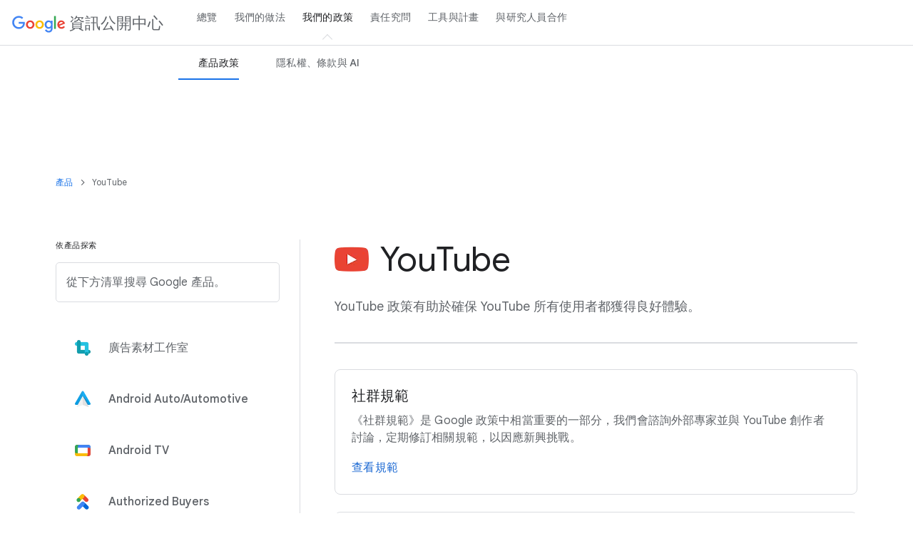

--- FILE ---
content_type: text/html
request_url: https://transparency.google/intl/zh-TW/our-policies/product-terms/youtube/
body_size: 40873
content:
<!doctype html>
<html class="page" dir="ltr" lang="zh-TW" locale="zh-TW_all">
  <head>
    <meta charset="UTF-8">
    <meta property="og:title" content="「YouTube」政策和指南 - 資訊公開中心">
    <meta property="og:url" content="https://transparency.google/intl/zh-TW_ALL/our-policies/product-terms/youtube">
    <meta property="og:description" content="瞭解YouTube 政策有助於確保 YouTube 所有使用者都獲得良好體驗的做法。">
    <meta property="og:locale" content="zh-TW_all">
    <meta property="og:site_name" content="Google Transparency">
    <meta property="og:type" content="website">
    <meta name="twitter:card" content="summary_large_image">
    <meta name="twitter:description" content="瞭解YouTube 政策有助於確保 YouTube 所有使用者都獲得良好體驗的做法。">
    <meta name="twitter:title" content="「YouTube」政策和指南 - 資訊公開中心">
    <link rel="alternate" href="https://transparency.google/intl/en/our-policies/product-terms/youtube" hreflang="x-default">
    <link rel="alternate" href="https://transparency.google/intl/no_ALL/our-policies/product-terms/youtube" hreflang="no">
    <link rel="alternate" href="https://transparency.google/intl/uk_ALL/our-policies/product-terms/youtube" hreflang="uk">
    <link rel="alternate" href="https://transparency.google/intl/el_ALL/our-policies/product-terms/youtube" hreflang="el">
    <link rel="alternate" href="https://transparency.google/intl/el_cy/our-policies/product-terms/youtube" hreflang="el">
    <link rel="alternate" href="https://transparency.google/intl/fr_lu/our-policies/product-terms/youtube" hreflang="fr">
    <link rel="alternate" href="https://transparency.google/intl/fr_ALL/our-policies/product-terms/youtube" hreflang="fr">
    <link rel="alternate" href="https://transparency.google/intl/fr_be/our-policies/product-terms/youtube" hreflang="fr">
    <link rel="alternate" href="https://transparency.google/intl/fr_ch/our-policies/product-terms/youtube" hreflang="fr">
    <link rel="alternate" href="https://transparency.google/intl/de_ALL/our-policies/product-terms/youtube" hreflang="de">
    <link rel="alternate" href="https://transparency.google/intl/de_be/our-policies/product-terms/youtube" hreflang="de">
    <link rel="alternate" href="https://transparency.google/intl/de_lu/our-policies/product-terms/youtube" hreflang="de">
    <link rel="alternate" href="https://transparency.google/intl/de_at/our-policies/product-terms/youtube" hreflang="de">
    <link rel="alternate" href="https://transparency.google/intl/de_ch/our-policies/product-terms/youtube" hreflang="de">
    <link rel="alternate" href="https://transparency.google/intl/de_li/our-policies/product-terms/youtube" hreflang="de">
    <link rel="alternate" href="https://transparency.google/intl/bg_ALL/our-policies/product-terms/youtube" hreflang="bg">
    <link rel="alternate" href="https://transparency.google/intl/en-GB_au/our-policies/product-terms/youtube" hreflang="en-GB">
    <link rel="alternate" href="https://transparency.google/intl/en-GB_sg/our-policies/product-terms/youtube" hreflang="en-GB">
    <link rel="alternate" href="https://transparency.google/intl/en-GB_nz/our-policies/product-terms/youtube" hreflang="en-GB">
    <link rel="alternate" href="https://transparency.google/intl/en-GB_ie/our-policies/product-terms/youtube" hreflang="en-GB">
    <link rel="alternate" href="https://transparency.google/intl/en-GB_in/our-policies/product-terms/youtube" hreflang="en-GB">
    <link rel="alternate" href="https://transparency.google/intl/en-GB_ALL/our-policies/product-terms/youtube" hreflang="en-GB">
    <link rel="alternate" href="https://transparency.google/intl/es_us/our-policies/product-terms/youtube" hreflang="es">
    <link rel="alternate" href="https://transparency.google/intl/es_es/our-policies/product-terms/youtube" hreflang="es">
    <link rel="alternate" href="https://transparency.google/intl/es_ALL/our-policies/product-terms/youtube" hreflang="es">
    <link rel="alternate" href="https://transparency.google/intl/nl_ALL/our-policies/product-terms/youtube" hreflang="nl">
    <link rel="alternate" href="https://transparency.google/intl/nl_be/our-policies/product-terms/youtube" hreflang="nl">
    <link rel="alternate" href="https://transparency.google/intl/it_ch/our-policies/product-terms/youtube" hreflang="it">
    <link rel="alternate" href="https://transparency.google/intl/it_ALL/our-policies/product-terms/youtube" hreflang="it">
    <link rel="alternate" href="https://transparency.google/intl/id_ALL/our-policies/product-terms/youtube" hreflang="id">
    <link rel="alternate" href="https://transparency.google/intl/en_in/our-policies/product-terms/youtube" hreflang="en">
    <link rel="alternate" href="https://transparency.google/intl/en_my/our-policies/product-terms/youtube" hreflang="en">
    <link rel="alternate" href="https://transparency.google/intl/en_us/our-policies/product-terms/youtube" hreflang="en">
    <link rel="alternate" href="https://transparency.google/intl/en_nz/our-policies/product-terms/youtube" hreflang="en">
    <link rel="alternate" href="https://transparency.google/intl/en_ph/our-policies/product-terms/youtube" hreflang="en">
    <link rel="alternate" href="https://transparency.google/intl/en_sg/our-policies/product-terms/youtube" hreflang="en">
    <link rel="alternate" href="https://transparency.google/intl/en_mt/our-policies/product-terms/youtube" hreflang="en">
    <link rel="alternate" href="https://transparency.google/intl/en_au/our-policies/product-terms/youtube" hreflang="en">
    <link rel="alternate" href="https://transparency.google/intl/en_uk/our-policies/product-terms/youtube" hreflang="en">
    <link rel="alternate" href="https://transparency.google/intl/en_ie/our-policies/product-terms/youtube" hreflang="en">
    <link rel="alternate" href="https://transparency.google/intl/en_be/our-policies/product-terms/youtube" hreflang="en">
    <link rel="alternate" href="https://transparency.google/intl/lv_ALL/our-policies/product-terms/youtube" hreflang="lv">
    <link rel="alternate" href="https://transparency.google/intl/pl_ALL/our-policies/product-terms/youtube" hreflang="pl">
    <link rel="alternate" href="https://transparency.google/intl/ja_ALL/our-policies/product-terms/youtube" hreflang="ja">
    <link rel="alternate" href="https://transparency.google/intl/cs_ALL/our-policies/product-terms/youtube" hreflang="cs">
    <link rel="alternate" href="https://transparency.google/intl/ko_ALL/our-policies/product-terms/youtube" hreflang="ko">
    <link rel="alternate" href="https://transparency.google/intl/pt-BR_ALL/our-policies/product-terms/youtube" hreflang="pt-BR">
    <link rel="alternate" href="https://transparency.google/intl/mt_ALL/our-policies/product-terms/youtube" hreflang="mt">
    <link rel="alternate" href="https://transparency.google/intl/da_ALL/our-policies/product-terms/youtube" hreflang="da">
    <link rel="alternate" href="https://transparency.google/intl/zh-HK_ALL/our-policies/product-terms/youtube" hreflang="zh-HK">
    <link rel="alternate" href="https://transparency.google/intl/th_ALL/our-policies/product-terms/youtube" hreflang="th">
    <link rel="alternate" href="https://transparency.google/intl/pt-PT_ALL/our-policies/product-terms/youtube" hreflang="pt-PT">
    <link rel="alternate" href="https://transparency.google/intl/fi_ALL/our-policies/product-terms/youtube" hreflang="fi">
    <link rel="alternate" href="https://transparency.google/intl/hr_ALL/our-policies/product-terms/youtube" hreflang="hr">
    <link rel="alternate" href="https://transparency.google/intl/et_ALL/our-policies/product-terms/youtube" hreflang="et">
    <link rel="alternate" href="https://transparency.google/intl/sv_ALL/our-policies/product-terms/youtube" hreflang="sv">
    <link rel="alternate" href="https://transparency.google/intl/sv_fi/our-policies/product-terms/youtube" hreflang="sv">
    <link rel="alternate" href="https://transparency.google/intl/hu_ALL/our-policies/product-terms/youtube" hreflang="hu">
    <link rel="alternate" href="https://transparency.google/intl/is_ALL/our-policies/product-terms/youtube" hreflang="is">
    <link rel="alternate" href="https://transparency.google/intl/sl_ALL/our-policies/product-terms/youtube" hreflang="sl">
    <link rel="alternate" href="https://transparency.google/intl/tr_ALL/our-policies/product-terms/youtube" hreflang="tr">
    <link rel="alternate" href="https://transparency.google/intl/sk_ALL/our-policies/product-terms/youtube" hreflang="sk">
    <link rel="alternate" href="https://transparency.google/intl/zh-TW_ALL/our-policies/product-terms/youtube" hreflang="zh-TW">
    <link rel="alternate" href="https://transparency.google/intl/lt_ALL/our-policies/product-terms/youtube" hreflang="lt">
    <link rel="alternate" href="https://transparency.google/intl/ga_ALL/our-policies/product-terms/youtube" hreflang="ga">
    <link rel="alternate" href="https://transparency.google/intl/hi_in/our-policies/product-terms/youtube" hreflang="hi">
    <link rel="alternate" href="https://transparency.google/intl/vi_ALL/our-policies/product-terms/youtube" hreflang="vi">
    <link rel="alternate" href="https://transparency.google/intl/es-419_ALL/our-policies/product-terms/youtube" hreflang="es-419">
    <link rel="alternate" href="https://transparency.google/intl/ro_ALL/our-policies/product-terms/youtube" hreflang="ro">
    <link data-cssvarsponyfill="true" class="Webpack-css" rel="stylesheet" href="https://www.gstatic.com/marketing-cms/reviewed-scripts/prod/transparency-15.4/styles/default/All.min.css" nonce="g8etaVgMXFbeMxGxRHrpaQ">
    <meta name="viewport" content="width=device-width, initial-scale=1, minimum-scale=1, maximum-scale=5">
    <title>「YouTube」政策和指南 - 資訊公開中心</title>
    <meta name="description" content="瞭解YouTube 政策有助於確保 YouTube 所有使用者都獲得良好體驗的做法。">
    <link rel="canonical" href="https://transparency.google/intl/zh-TW_ALL/our-policies/product-terms/youtube">
    <meta name="brightspot.contentId" content="00000193-e301-d216-a1f7-fbf3b4ca0000">
    <link rel="icon" type="image/x-icon" href="https://www.gstatic.com/marketing-cms/assets/images/b9/7a/e7d2f1084633afdb7f024d7938fe/favicon-icon.png">
    <link type="application/rss+xml" rel="alternate" title="「YouTube」政策和指南 - 資訊公開中心" href="https://transparency.google/intl/zh-TW_ALL/our-policies/product-terms/youtube/index.rss">
    <script type="application/ld+json" nonce="g8etaVgMXFbeMxGxRHrpaQ">{"@context":"http://schema.org","@type":"WebPage","url":"https://transparency.google/intl/zh-TW_ALL/our-policies/product-terms/youtube","description":"瞭解YouTube 政策有助於確保 YouTube 所有使用者都獲得良好體驗的做法。","publisher":{"@type":"Organization","name":"Google Transparency"},"name":"「YouTube」政策和指南 - 資訊公開中心"}</script><!-- Google Tag Manager -->
    <script src="https://www.gstatic.com/marketing-cms/reviewed-scripts/gtm/gtm.js?id=GTM-P7V9NXX&amp;cookieCategory=2A" nonce="g8etaVgMXFbeMxGxRHrpaQ"></script><!-- End Google Tag Manager -->
    <link rel="preconnect" href="https://fonts.googleapis.com">
    <link rel="preconnect" href="https://fonts.gstatic.com" crossorigin>
    <link rel="preload" href="https://fonts.googleapis.com/css?family=Google+Sans+Text:400,500,700,400i,500i,700i|Google+Sans:400,500,700|Google+Sans+Display:400,500,700|Product+Sans:400&amp;lang=en" as="style" nonce="g8etaVgMXFbeMxGxRHrpaQ">
    <link href="https://fonts.googleapis.com/css?family=Google+Sans+Text:400,500,700,400i,500i,700i|Google+Sans:400,500,700|Google+Sans+Display:400,500,700|Product+Sans:400&amp;lang=en" rel="stylesheet" nonce="g8etaVgMXFbeMxGxRHrpaQ">
    <link href="https://www.gstatic.com/glue/cookienotificationbar/cookienotificationbar.min.css" rel="stylesheet" nonce="g8etaVgMXFbeMxGxRHrpaQ">
  </head>
  <body class="glue-body">
    <!-- Google Tag Manager (noscript) -->
    <noscript>
      <iframe src="https://www.googletagmanager.com/ns.html?id=GTM-P7V9NXX" height="0" width="0" style="display:none;visibility:hidden"></iframe>
    </noscript><!-- End Google Tag Manager (noscript) -->
    <svg xmlns="https://www.w3.org/2000/svg" style="display:none" id="iconsMap">
      <symbol id="check" viewBox="0 0 18 14">
        <path d="M6.00003 11.1698L1.83003 6.99984L0.410034 8.40984L6.00003 13.9998L18 1.99984L16.59 0.589844L6.00003 11.1698Z" fill="#1B6EF3" />
      </symbol> <symbol id="chevron-left" viewBox="0 0 24 24">
        <path d="M16.41 5.41L15 4l-8 8 8 8 1.41-1.41L9.83 12" />
      </symbol> <symbol id="chevron-right" viewBox="0 0 24 24">
        <path d="M7.59 18.59L9 20l8-8-8-8-1.41 1.41L14.17 12" />
      </symbol> <symbol id="expand-less" viewBox="0 0 24 24">
        <path d="M18.59 16.41L20 15l-8-8-8 8 1.41 1.41L12 9.83" />
      </symbol> <symbol id="expand-more" viewBox="0 0 24 24">
        <path d="M5.41 7.59L4 9l8 8 8-8-1.41-1.41L12 14.17" />
      </symbol> <symbol id="arrow-back" viewBox="0 0 24 24">
        <path d="M20 11H7.83l5.59-5.59L12 4l-8 8 8 8 1.41-1.41L7.83 13H20v-2z" />
      </symbol> <symbol id="arrow-forward" viewBox="0 0 24 24">
        <path d="M12 4l-1.41 1.41L16.17 11H4v2h12.17l-5.58 5.59L12 20l8-8-8-8z" />
      </symbol> <symbol id="arrow-upward" viewBox="0 0 24 24">
        <path d="M4 12l1.41 1.41L11 7.83V20h2V7.83l5.58 5.59L20 12l-8-8-8 8z" />
      </symbol> <symbol id="arrow-downward" viewBox="0 0 24 24">
        <path d="M20 12l-1.41-1.41L13 16.17V4h-2v12.17l-5.58-5.59L4 12l8 8 8-8z" />
      </symbol> <symbol id="arrow-left" viewBox="0 0 24 24">
        <path d="M14 7l-5 5 5 5V7z" />
      </symbol> <symbol id="arrow-right" viewBox="0 0 24 24">
        <path d="M10 17l5-5-5-5v10z" />
      </symbol> <symbol id="arrow-drop-up" viewBox="0 0 24 24">
        <path d="M7 14l5-5 5 5H7z" />
      </symbol> <symbol id="arrow-drop-down" viewBox="0 0 24 24">
        <path d="M7 10l5 5 5-5H7z" />
      </symbol> <symbol id="help" viewBox="0 0 24 24">
        <path d="M12 2C6.48 2 2 6.48 2 12s4.48 10 10 10 10-4.48 10-10S17.52 2 12 2zm1 17h-2v-2h2v2zm2.07-7.75l-.9.92C13.45 12.9 13 13.5 13 15h-2v-.5c0-1.1.45-2.1 1.17-2.83l1.24-1.26c.37-.36.59-.86.59-1.41 0-1.1-.9-2-2-2s-2 .9-2 2H8c0-2.21 1.79-4 4-4s4 1.79 4 4c0 .88-.36 1.68-.93 2.25z" />
      </symbol> <symbol id="menu" viewBox="0 0 24 24">
        <path d="M3 18h18v-2H3v2zm0-5h18v-2H3v2zm0-7v2h18V6H3z" />
      </symbol> <symbol id="more-vert" viewBox="0 0 24 24">
        <path d="M12 8c1.1 0 2-.9 2-2s-.9-2-2-2-2 .9-2 2 .9 2 2 2zm0 2c-1.1 0-2 .9-2 2s.9 2 2 2 2-.9 2-2-.9-2-2-2zm0 6c-1.1 0-2 .9-2 2s.9 2 2 2 2-.9 2-2-.9-2-2-2z" />
      </symbol> <symbol id="drive-pdf" viewBox="0 0 24 24">
        <path d="M7 11.5h1v-1H7v1zM19 3H5c-1.1 0-2 .9-2 2v14c0 1.1.9 2 2 2h14c1.1 0 2-.9 2-2V5c0-1.1-.9-2-2-2zm-9.5 8.5c0 .83-.67 1.5-1.5 1.5H7v2H5.5V9H8c.83 0 1.5.67 1.5 1.5v1zm10-1H17v1h1.5V13H17v2h-1.5V9h4v1.5zm-5 3c0 .83-.67 1.5-1.5 1.5h-2.5V9H13c.83 0 1.5.67 1.5 1.5v3zm-2.5 0h1v-3h-1v3z" />
      </symbol> <symbol id="file-download" viewBox="0 0 24 24">
        <path d="M4 15h2v3h12v-3h2v3c0 1.1-.9 2-2 2H6c-1.1 0-2-.9-2-2m11.59-8.41L13 12.17V4h-2v8.17L8.41 9.59 7 11l5 5 5-5-1.41-1.41z" />
      </symbol> <symbol id="filter" viewBox="0 0 24 24">
        <path d="M10 18v-2h4v2Zm-4-5v-2h12v2ZM3 8V6h18v2Z" />
      </symbol> <symbol id="open-in-new" viewBox="0 0 24 24">
        <path d="M19 19H5V5h7V3H5a2 2 0 0 0-2 2v14a2 2 0 0 0 2 2h14c1.1 0 2-.9 2-2v-7h-2v7zM14 3v2h3.59l-9.83 9.83 1.41 1.41L19 6.41V10h2V3h-7z" />
      </symbol> <symbol id="phone" viewBox="0 0 24 24">
        <path d="M16.01 14.46l-2.62 2.62a16.141 16.141 0 0 1-6.5-6.5l2.62-2.62a.98.98 0 0 0 .27-.9L9.13 3.8c-.09-.46-.5-.8-.98-.8H4c-.56 0-1.03.47-1 1.03a17.92 17.92 0 0 0 2.43 8.01 18.08 18.08 0 0 0 6.5 6.5 17.92 17.92 0 0 0 8.01 2.43c.56.03 1.03-.44 1.03-1v-4.15c0-.48-.34-.89-.8-.98l-3.26-.65a.99.99 0 0 0-.9.27z" />
      </symbol> <symbol id="email" viewBox="0 0 24 24">
        <path d="M20 4H4c-1.1 0-2 .9-2 2v12c0 1.1.9 2 2 2h16c1.1 0 2-.9 2-2V6c0-1.1-.9-2-2-2zm-.8 2L12 10.8 4.8 6h14.4zM4 18V7.87l8 5.33 8-5.33V18H4z" />
      </symbol> <symbol id="instagram" viewBox="0 0 24 24">
        <path d="M12,0 C15.3,0 15.7,0 17,0 C18.3,0.1 19.1,0.3 19.9,0.6 C20.7,0.9 21.3,1.3 22,2 C22.7,2.7 23.1,3.4 23.3,4.2 C23.6,5 23.8,5.8 23.9,7.1 C24,8.3 24,8.7 24,12 C24,15.3 24,15.7 23.9,16.9 C23.8,18.2 23.6,19 23.3,19.8 C23,20.6 22.6,21.2 21.9,21.9 C21.3,22.6 20.6,23 19.8,23.3 C19,23.6 18.2,23.8 16.9,23.9 C15.7,24 15.3,24 12,24 C8.7,24 8.3,24 7,24 C5.7,23.9 4.9,23.7 4.1,23.4 C3.3,23.1 2.7,22.7 2,22 C1.3,21.3 0.9,20.6 0.7,19.8 C0.4,19 0.2,18.2 0.1,16.9 C0,15.7 0,15.3 0,12 C0,8.7 0,8.3 0.1,7.1 C0.1,5.8 0.3,4.9 0.6,4.1 C0.9,3.4 1.3,2.7 2,2 C2.7,1.3 3.4,0.9 4.1,0.6 C4.9,0.3 5.8,0.1 7.1,0.1 C8.3,0 8.7,0 12,0 Z M12,2.2 C8.8,2.2 8.4,2.2 7.2,2.2 C6,2.3 5.3,2.5 4.9,2.6 C4.4,2.9 4,3.1 3.5,3.5 C3.1,3.9 2.8,4.3 2.6,4.9 C2.5,5.3 2.3,6 2.3,7.2 C2.2,8.4 2.2,8.8 2.2,12 C2.2,15.2 2.2,15.5 2.3,16.8 C2.3,17.9 2.5,18.6 2.7,19 C2.9,19.6 3.2,20 3.6,20.4 C4,20.8 4.4,21.1 5,21.3 C5.4,21.5 6,21.6 7.2,21.7 C8.4,21.8 8.8,21.8 12,21.8 C15.2,21.8 15.5,21.8 16.8,21.7 C17.9,21.7 18.6,21.5 19,21.3 C19.6,21.1 20,20.8 20.4,20.4 C20.8,20 21.1,19.6 21.3,19 C21.5,18.6 21.6,18 21.7,16.8 C21.8,15.6 21.8,15.2 21.8,12 C21.8,8.8 21.8,8.5 21.7,7.2 C21.7,6.1 21.5,5.4 21.3,5 C21.1,4.4 20.8,4 20.4,3.6 C20,3.2 19.6,2.9 19,2.7 C18.6,2.5 18,2.4 16.8,2.3 C15.6,2.2 15.2,2.2 12,2.2 Z M12,5.8 C15.4,5.8 18.2,8.6 18.2,12 C18.2,15.4 15.4,18.2 12,18.2 C8.6,18.2 5.8,15.4 5.8,12 C5.8,8.6 8.6,5.8 12,5.8 Z M12,16 C14.2,16 16,14.2 16,12 C16,9.8 14.2,8 12,8 C9.8,8 8,9.8 8,12 C8,14.2 9.8,16 12,16 Z M18.4,7 C17.6268014,7 17,6.37319865 17,5.6 C17,4.82680135 17.6268014,4.2 18.4,4.2 C19.1731986,4.2 19.8,4.82680135 19.8,5.6 C19.8,6.37319865 19.1731986,7 18.4,7 Z" />
      </symbol> <symbol id="instagram-inverse" viewBox="0 0 24 24" xmlns="http://www.w3.org/2000/svg">
        <g id="Instagram">
          <path id="Fill 1" fill-rule="evenodd" clip-rule="evenodd" d="M12.0007 3.80518C14.67 3.80518 14.9862 3.81533 16.0403 3.86343C17.015 3.90791 17.5443 4.07077 17.8966 4.20764C18.3632 4.38899 18.6962 4.60565 19.046 4.95545C19.3959 5.30526 19.6125 5.63831 19.7938 6.1049C19.9307 6.4572 20.0936 6.98653 20.1381 7.96117C20.1862 9.01534 20.1963 9.33149 20.1963 12.0008C20.1963 14.6701 20.1862 14.9862 20.1381 16.0403C20.0936 17.015 19.9307 17.5443 19.7938 17.8966C19.6125 18.3632 19.3959 18.6963 19.046 19.0461C18.6962 19.3959 18.3632 19.6126 17.8966 19.7939C17.5443 19.9308 17.015 20.0936 16.0403 20.1381C14.9863 20.1862 14.6702 20.1964 12.0007 20.1964C9.33129 20.1964 9.01514 20.1862 7.96117 20.1381C6.98649 20.0936 6.45716 19.9308 6.1049 19.7939C5.63827 19.6126 5.30522 19.3959 4.95541 19.0461C4.60561 18.6963 4.38895 18.3632 4.20764 17.8966C4.07073 17.5443 3.90787 17.015 3.86339 16.0404C3.8153 14.9862 3.80514 14.6701 3.80514 12.0008C3.80514 9.33149 3.8153 9.01533 3.86339 7.96121C3.90787 6.98653 4.07073 6.4572 4.20764 6.1049C4.38895 5.63831 4.60561 5.30526 4.95541 4.95545C5.30522 4.60565 5.63827 4.38899 6.1049 4.20764C6.45716 4.07077 6.98649 3.90791 7.96113 3.86343C9.0153 3.81533 9.33145 3.80518 12.0007 3.80518ZM12.0007 2.00391C9.28573 2.00391 8.94533 2.01541 7.87907 2.06406C6.81498 2.11264 6.08831 2.2816 5.4524 2.52875C4.79502 2.78422 4.23752 3.12605 3.68176 3.6818C3.12601 4.23756 2.78418 4.79506 2.52871 5.45244C2.28157 6.08835 2.1126 6.81502 2.06403 7.8791C2.01537 8.94533 2.00391 9.28577 2.00391 12.0008C2.00391 14.7158 2.01537 15.0562 2.06403 16.1224C2.1126 17.1865 2.28157 17.9132 2.52871 18.5491C2.78418 19.2064 3.12601 19.764 3.68176 20.3197C4.23752 20.8755 4.79502 21.2173 5.4524 21.4728C6.08831 21.7199 6.81498 21.8889 7.87907 21.9375C8.94533 21.9861 9.28573 21.9976 12.0007 21.9976C14.7157 21.9976 15.0562 21.9861 16.1224 21.9375C17.1865 21.8889 17.9132 21.7199 18.5491 21.4728C19.2064 21.2173 19.7639 20.8755 20.3197 20.3197C20.8755 19.764 21.2173 19.2065 21.4728 18.5491C21.7199 17.9132 21.8889 17.1865 21.9374 16.1224C21.9861 15.0562 21.9976 14.7158 21.9976 12.0008C21.9976 9.28577 21.9861 8.94533 21.9374 7.8791C21.8889 6.81502 21.7199 6.08835 21.4728 5.45244C21.2173 4.79506 20.8755 4.23756 20.3197 3.6818C19.7639 3.12605 19.2064 2.78422 18.5491 2.52875C17.9132 2.2816 17.1865 2.11264 16.1224 2.06406C15.0562 2.01541 14.7157 2.00391 12.0007 2.00391Z" fill="white" />
          <path id="Fill 2" fill-rule="evenodd" clip-rule="evenodd" d="M12.0007 6.86719C9.16556 6.86719 6.86719 9.16556 6.86719 12.0007C6.86719 14.8359 9.16556 17.1343 12.0007 17.1343C14.8359 17.1343 17.1343 14.8359 17.1343 12.0007C17.1343 9.16556 14.8359 6.86719 12.0007 6.86719ZM12.0007 15.333C10.1604 15.333 8.66842 13.8411 8.66842 12.0007C8.66842 10.1604 10.1604 8.66842 12.0007 8.66842C13.8411 8.66842 15.333 10.1604 15.333 12.0007C15.333 13.8411 13.8411 15.333 12.0007 15.333Z" fill="white" />
          <path id="Fill 3" fill-rule="evenodd" clip-rule="evenodd" d="M18.536 6.66445C18.536 7.32699 17.9989 7.86409 17.3364 7.86409C16.6738 7.86409 16.1367 7.32699 16.1367 6.66445C16.1367 6.00191 16.6738 5.46484 17.3364 5.46484C17.9989 5.46484 18.536 6.00191 18.536 6.66445Z" fill="white" />
        </g>
      </symbol> <symbol id="link" viewBox="0 0 24 24">
        <path d="M17 7h-4v2h4c1.65 0 3 1.35 3 3s-1.35 3-3 3h-4v2h4c2.76 0 5-2.24 5-5s-2.24-5-5-5zm-6 8H7c-1.65 0-3-1.35-3-3s1.35-3 3-3h4V7H7c-2.76 0-5 2.24-5 5s2.24 5 5 5h4v-2z" />
        <path d="M8 11h8v2H8z" />
      </symbol> <symbol id="post-blogger" viewBox="0 0 24 24">
        <path d="M20 2H4c-1.1 0-1.99.9-1.99 2L2 20c0 1.1.9 2 2 2h16c1.1 0 2-.9 2-2V4c0-1.1-.9-2-2-2zm-4 7v1c0 .55.45 1 1 1s1 .45 1 1v3c0 1.66-1.34 3-3 3H9c-1.66 0-3-1.34-3-3V8c0-1.66 1.34-3 3-3h4c1.66 0 3 1.34 3 3v1zm-6.05 1h2.6c.55 0 1-.45 1-1s-.45-1-1-1h-2.6c-.55 0-1 .45-1 1s.45 1 1 1zM14 13H9.95c-.55 0-1 .45-1 1s.45 1 1 1H14c.55 0 1-.45 1-1s-.45-1-1-1z" />
      </symbol> <symbol id="post-facebook" viewBox="0 0 24 24">
        <path d="M20 2H4c-1.1 0-1.99.9-1.99 2L2 20c0 1.1.9 2 2 2h16c1.1 0 2-.9 2-2V4c0-1.1-.9-2-2-2zm-1 2v3h-2c-.55 0-1 .45-1 1v2h3v3h-3v7h-3v-7h-2v-3h2V7.5C13 5.57 14.57 4 16.5 4H19z" />
      </symbol> <symbol id="post-facebook-inverse" viewBox="0 0 20 20" xmlns="http://www.w3.org/2000/svg">
        <g id="Frame" clip-path="url(#clip0_14504_4362)">
          <path id="Vector" d="M20 10C20 4.47715 15.5229 0 10 0C4.47715 0 0 4.47715 0 10C0 14.9912 3.65684 19.1283 8.4375 19.8785V12.8906H5.89844V10H8.4375V7.79688C8.4375 5.29063 9.93047 3.90625 12.2146 3.90625C13.3088 3.90625 14.4531 4.10156 14.4531 4.10156V6.5625H13.1922C11.95 6.5625 11.5625 7.3334 11.5625 8.12422V10H14.3359L13.8926 12.8906H11.5625V19.8785C16.3432 19.1283 20 14.9914 20 10Z" fill="white" />
        </g>
        <defs>
          <clipPath id="clip0_14504_4362">
            <rect width="20" height="20" fill="white" />
          </clipPath>
        </defs>
      </symbol> <symbol id="post-linkedin" viewBox="0 0 24 24">
        <path d="M20 2H4c-1.1 0-1.99.9-1.99 2L2 20c0 1.1.9 2 2 2h16c1.1 0 2-.9 2-2V4c0-1.1-.9-2-2-2zM8 19H5v-9h3v9zM6.5 8.31c-1 0-1.81-.81-1.81-1.81S5.5 4.69 6.5 4.69s1.81.81 1.81 1.81S7.5 8.31 6.5 8.31zM19 19h-3v-5.3c0-.83-.67-1.5-1.5-1.5s-1.5.67-1.5 1.5V19h-3v-9h3v1.2c.52-.84 1.59-1.4 2.5-1.4 1.93 0 3.5 1.57 3.5 3.5V19z" />
      </symbol> <symbol id="post-linkedin-inverse" viewBox="0 0 28 28" xmlns="http://www.w3.org/2000/svg">
        <path id="Fill 1" fill-rule="evenodd" clip-rule="evenodd" d="M22.0572 21.7464H18.7428V16.6412C18.7428 15.4239 18.7192 13.8576 17.0188 13.8576C15.2923 13.8576 15.0289 15.1831 15.0289 16.5532V21.7464H11.7157V11.2482H14.8953V12.6824H14.9413C15.3836 11.8568 16.4665 10.9866 18.0799 10.9866C21.4366 10.9866 22.0572 13.1603 22.0572 15.9879V21.7464ZM7.97569 9.81206C6.9096 9.81206 6.05102 8.96444 6.05102 7.92006C6.05102 6.87689 6.9096 6.02867 7.97569 6.02867C9.03681 6.02867 9.8985 6.87689 9.8985 7.92006C9.8985 8.96444 9.03681 9.81206 7.97569 9.81206ZM6.31444 11.2482H9.63508V21.7464H6.31444V11.2482ZM23.3702 3H4.62245C3.7272 3 3 3.71011 3 4.58522V23.4123C3 24.2887 3.7272 25 4.62245 25H23.3702C24.2673 25 25 24.2887 25 23.4123V4.58522C25 3.71011 24.2673 3 23.3702 3Z" fill="white" />
      </symbol> <symbol id="share" viewBox="0 0 24 24">
        <path d="M18 16c-.79 0-1.5.31-2.03.81L8.91 12.7c.05-.23.09-.46.09-.7s-.04-.47-.09-.7l7.05-4.11c.53.5 1.25.81 2.04.81 1.66 0 3-1.34 3-3s-1.34-3-3-3-3 1.34-3 3c0 .24.04.48.09.7L8.04 9.81C7.5 9.31 6.79 9 6 9c-1.66 0-3 1.34-3 3s1.34 3 3 3c.79 0 1.5-.31 2.04-.81l7.05 4.12c-.05.22-.09.45-.09.69 0 1.66 1.34 3 3 3s3-1.34 3-3-1.34-3-3-3zm0-12c.55 0 1 .45 1 1s-.45 1-1 1-1-.45-1-1 .45-1 1-1zM6 13c-.55 0-1-.45-1-1s.45-1 1-1 1 .45 1 1-.45 1-1 1zm12 7c-.55 0-1-.45-1-1s.45-1 1-1 1 .45 1 1-.45 1-1 1z" />
      </symbol> <symbol id="twitter" viewBox="0 0 24 24">
        <path d="M7.5,21.8c9.1,0,14-7.5,14-14c0-0.2,0-0.4,0-0.6c1-0.7,1.8-1.6,2.5-2.5c-0.9,0.4-1.8,0.7-2.8,0.8c1-0.6,1.8-1.6,2.2-2.7 c-1,0.6-2,1-3.1,1.2c-0.9-1-2.2-1.6-3.6-1.6c-2.7,0-4.9,2.2-4.9,4.9c0,0.4,0,0.8,0.1,1.1C7.7,8.1,4.1,6.1,1.7,3.1 C1.2,3.9,1,4.7,1,5.6c0,1.7,0.9,3.2,2.2,4.1C2.4,9.7,1.6,9.5,1,9.1c0,0,0,0,0,0.1c0,2.4,1.7,4.4,4,4.8c-0.4,0.1-0.8,0.2-1.3,0.2 c-0.3,0-0.6,0-0.9-0.1c0.6,2,2.4,3.4,4.6,3.4c-1.7,1.3-3.8,2.1-6.1,2.1c-0.4,0-0.8,0-1.2-0.1C2.2,20.9,4.8,21.8,7.5,21.8" />
      </symbol> <symbol id="twitter-inverse" viewBox="0 0 24 24" xmlns="http://www.w3.org/2000/svg">
        <path id="Fill 1" fill-rule="evenodd" clip-rule="evenodd" d="M21.9998 5.9485C21.2639 6.27899 20.4732 6.50243 19.6431 6.60282C20.4903 6.0886 21.141 5.27418 21.4473 4.3039C20.6545 4.78011 19.7764 5.12587 18.8417 5.31226C18.0933 4.50467 17.0269 4 15.8467 4C13.5806 4 11.7434 5.86056 11.7434 8.15526C11.7434 8.48102 11.7797 8.7981 11.8496 9.10222C8.43953 8.92893 5.41611 7.27462 3.39236 4.76063C3.03916 5.37435 2.83682 6.08815 2.83682 6.84967C2.83682 8.29128 3.5612 9.56317 4.66218 10.3084C3.98959 10.2868 3.35688 10.0998 2.80368 9.78861C2.80339 9.80595 2.80331 9.82336 2.80331 9.84084C2.80331 11.8542 4.21769 13.5337 6.09477 13.9154C5.75043 14.0103 5.38795 14.0611 5.01376 14.0611C4.74931 14.0611 4.49231 14.0351 4.24176 13.9865C4.76394 15.6375 6.27927 16.8388 8.07478 16.8724C6.67042 17.9869 4.90125 18.6511 2.97881 18.6511C2.64764 18.6511 2.321 18.6315 2 18.5931C3.81592 19.7721 5.97267 20.46 8.28985 20.46C15.8372 20.46 19.9643 14.1283 19.9643 8.63711C19.9643 8.45694 19.9602 8.27773 19.9524 8.09955C20.754 7.51369 21.4497 6.78181 21.9998 5.9485Z" fill="white" />
      </symbol> <symbol id="x-twitter" viewBox="0 0 24 24">
        <path d="M13.9,10.5L21.1,2h-1.7l-6.3,7.4L8,2H2.2l7.6,11.1L2.2,22h1.7l6.7-7.8L16,22h5.8L13.9,10.5L13.9,10.5z M11.5,13.2l-0.8-1.1 L4.6,3.3h2.7l5,7.1l0.8,1.1l6.5,9.2h-2.7L11.5,13.2L11.5,13.2z" />
      </symbol> <symbol id="video-youtube" viewBox="0 0 24 24">
        <path d="M23.74 7.1s-.23-1.65-.95-2.37c-.91-.96-1.93-.96-2.4-1.02C17.04 3.47 12 3.5 12 3.5s-5.02-.03-8.37.21c-.46.06-1.48.06-2.39 1.02C.52 5.45.28 7.1.28 7.1S.04 9.05 0 10.98V13c.04 1.94.28 3.87.28 3.87s.24 1.65.96 2.38c.91.95 2.1.92 2.64 1.02 1.88.18 7.91.22 8.12.22 0 0 5.05.01 8.4-.23.46-.06 1.48-.06 2.39-1.02.72-.72.96-2.37.96-2.37s.24-1.94.25-3.87v-2.02c-.02-1.93-.26-3.88-.26-3.88zM9.57 15.5V8.49L16 12.13 9.57 15.5z" />
      </symbol> <symbol id="video-youtube-inverse" viewBox="0 0 24 24" xmlns="http://www.w3.org/2000/svg">
        <path id="Shape" fill-rule="evenodd" clip-rule="evenodd" d="M23.74 7.6062C23.74 7.6062 23.51 5.9562 22.79 5.2362C21.88 4.2762 20.86 4.2762 20.39 4.2162C17.04 3.9712 12 4.0012 12 4.0012C12 4.0012 6.98 3.9712 3.63 4.2112C3.17 4.2712 2.15 4.2712 1.24 5.2312C0.52 5.9512 0.28 7.6012 0.28 7.6012C0.28 7.6012 0.04 9.5462 0 11.4812V13.5062C0.04 15.4462 0.28 17.3812 0.28 17.3812C0.28 17.3812 0.52 19.0312 1.24 19.7612C2.15 20.7112 3.34 20.6812 3.88 20.7812C5.76 20.9612 11.79 21.0012 12 21.0012C12 21.0012 17.05 21.0112 20.4 20.7712C20.86 20.7112 21.88 20.7112 22.79 19.7512C23.51 19.0312 23.75 17.3812 23.75 17.3812C23.75 17.3812 23.99 15.4412 24 13.5062V11.4812C23.98 9.5462 23.74 7.6062 23.74 7.6062ZM9.57 16.0012V8.9912L16 12.6312L9.57 16.0012Z" fill="white" />
      </symbol> <symbol id="video-youtube-white" viewBox="0 0 24 24">
        <path fill="#fff" d="M23.74 7.1s-.23-1.65-.95-2.37c-.91-.96-1.93-.96-2.4-1.02C17.04 3.47 12 3.5 12 3.5s-5.02-.03-8.37.21c-.46.06-1.48.06-2.39 1.02C.52 5.45.28 7.1.28 7.1S.04 9.05 0 10.98V13c.04 1.94.28 3.87.28 3.87s.24 1.65.96 2.38c.91.95 2.1.92 2.64 1.02 1.88.18 7.91.22 8.12.22 0 0 5.05.01 8.4-.23.46-.06 1.48-.06 2.39-1.02.72-.72.96-2.37.96-2.37s.24-1.94.25-3.87v-2.02c-.02-1.93-.26-3.88-.26-3.88zM9.57 15.5V8.49L16 12.13 9.57 15.5z" />
      </symbol> <symbol id="video-youtube-black" viewBox="0 0 24 24">
        <path fill="#000" d="M23.74 7.1s-.23-1.65-.95-2.37c-.91-.96-1.93-.96-2.4-1.02C17.04 3.47 12 3.5 12 3.5s-5.02-.03-8.37.21c-.46.06-1.48.06-2.39 1.02C.52 5.45.28 7.1.28 7.1S.04 9.05 0 10.98V13c.04 1.94.28 3.87.28 3.87s.24 1.65.96 2.38c.91.95 2.1.92 2.64 1.02 1.88.18 7.91.22 8.12.22 0 0 5.05.01 8.4-.23.46-.06 1.48-.06 2.39-1.02.72-.72.96-2.37.96-2.37s.24-1.94.25-3.87v-2.02c-.02-1.93-.26-3.88-.26-3.88zM9.57 15.5V8.49L16 12.13 9.57 15.5z" />
        <polygon fill="#fff" points="9.6,15.5 9.6,8.5 16,12.1 "></polygon>
      </symbol> <symbol id="video-youtube-red" viewBox="0 0 24 24">
        <path fill="#f00" d="M23.74 7.1s-.23-1.65-.95-2.37c-.91-.96-1.93-.96-2.4-1.02C17.04 3.47 12 3.5 12 3.5s-5.02-.03-8.37.21c-.46.06-1.48.06-2.39 1.02C.52 5.45.28 7.1.28 7.1S.04 9.05 0 10.98V13c.04 1.94.28 3.87.28 3.87s.24 1.65.96 2.38c.91.95 2.1.92 2.64 1.02 1.88.18 7.91.22 8.12.22 0 0 5.05.01 8.4-.23.46-.06 1.48-.06 2.39-1.02.72-.72.96-2.37.96-2.37s.24-1.94.25-3.87v-2.02c-.02-1.93-.26-3.88-.26-3.88zM9.57 15.5V8.49L16 12.13 9.57 15.5z" />
        <polygon fill="#fff" points="9.6,15.5 9.6,8.5 16,12.1 "></polygon>
      </symbol> <symbol id="close" viewBox="0 0 24 24">
        <path d="M19 6.41L17.59 5 12 10.59 6.41 5 5 6.41 10.59 12 5 17.59 6.41 19 12 13.41 17.59 19 19 17.59 13.41 12 19 6.41z" />
      </symbol> <symbol id="expand-all" viewBox="0 0 24 24">
        <path d="M16.59 9.41L18 8l-6-6-6 6 1.41 1.41L12 4.83l4.59 4.58zM12 19.17l-4.59-4.58L6 16l6 6 6-6-1.41-1.41L12 19.17z" />
      </symbol> <symbol id="play-circle-filled" viewBox="0 0 24 24">
        <path d="M12 2C6.48 2 2 6.48 2 12s4.48 10 10 10 10-4.48 10-10S17.52 2 12 2zm-2 14.5v-9l6 4.5-6 4.5z" />
      </symbol> <symbol id="search" viewBox="0 0 24 24">
        <path d="M20.49 19l-5.73-5.73C15.53 12.2 16 10.91 16 9.5A6.5 6.5 0 1 0 9.5 16c1.41 0 2.7-.47 3.77-1.24L19 20.49 20.49 19zM5 9.5C5 7.01 7.01 5 9.5 5S14 7.01 14 9.5 11.99 14 9.5 14 5 11.99 5 9.5z" />
      </symbol> <symbol id="google-color-logo" viewBox="0 0 74 24">
        <path fill="#4285F4" d="M9.24 8.19v2.46h5.88c-.18 1.38-.64 2.39-1.34 3.1-.86.86-2.2 1.8-4.54 1.8-3.62 0-6.45-2.92-6.45-6.54s2.83-6.54 6.45-6.54c1.95 0 3.38.77 4.43 1.76L15.4 2.5C13.94 1.08 11.98 0 9.24 0 4.28 0 .11 4.04.11 9s4.17 9 9.13 9c2.68 0 4.7-.88 6.28-2.52 1.62-1.62 2.13-3.91 2.13-5.75 0-.57-.04-1.1-.13-1.54H9.24z" />
        <path fill="#EA4335" d="M25 6.19c-3.21 0-5.83 2.44-5.83 5.81 0 3.34 2.62 5.81 5.83 5.81s5.83-2.46 5.83-5.81c0-3.37-2.62-5.81-5.83-5.81zm0 9.33c-1.76 0-3.28-1.45-3.28-3.52 0-2.09 1.52-3.52 3.28-3.52s3.28 1.43 3.28 3.52c0 2.07-1.52 3.52-3.28 3.52z" />
        <path fill="#4285F4" d="M53.58 7.49h-.09c-.57-.68-1.67-1.3-3.06-1.3C47.53 6.19 45 8.72 45 12c0 3.26 2.53 5.81 5.43 5.81 1.39 0 2.49-.62 3.06-1.32h.09v.81c0 2.22-1.19 3.41-3.1 3.41-1.56 0-2.53-1.12-2.93-2.07l-2.22.92c.64 1.54 2.33 3.43 5.15 3.43 2.99 0 5.52-1.76 5.52-6.05V6.49h-2.42v1zm-2.93 8.03c-1.76 0-3.1-1.5-3.1-3.52 0-2.05 1.34-3.52 3.1-3.52 1.74 0 3.1 1.5 3.1 3.54.01 2.03-1.36 3.5-3.1 3.5z" />
        <path fill="#FBBC05" d="M38 6.19c-3.21 0-5.83 2.44-5.83 5.81 0 3.34 2.62 5.81 5.83 5.81s5.83-2.46 5.83-5.81c0-3.37-2.62-5.81-5.83-5.81zm0 9.33c-1.76 0-3.28-1.45-3.28-3.52 0-2.09 1.52-3.52 3.28-3.52s3.28 1.43 3.28 3.52c0 2.07-1.52 3.52-3.28 3.52z" />
        <path fill="#34A853" d="M58 .24h2.51v17.57H58z" />
        <path fill="#EA4335" d="M68.26 15.52c-1.3 0-2.22-.59-2.82-1.76l7.77-3.21-.26-.66c-.48-1.3-1.96-3.7-4.97-3.7-2.99 0-5.48 2.35-5.48 5.81 0 3.26 2.46 5.81 5.76 5.81 2.66 0 4.2-1.63 4.84-2.57l-1.98-1.32c-.66.96-1.56 1.6-2.86 1.6zm-.18-7.15c1.03 0 1.91.53 2.2 1.28l-5.25 2.17c0-2.44 1.73-3.45 3.05-3.45z" />
      </symbol> <symbol id="google-solid-logo" viewBox="0 0 74 24">
        <path d="M9.24 8.19v2.46h5.88c-.18 1.38-.64 2.39-1.34 3.1-.86.86-2.2 1.8-4.54 1.8-3.62 0-6.45-2.92-6.45-6.54s2.83-6.54 6.45-6.54c1.95 0 3.38.77 4.43 1.76L15.4 2.5C13.94 1.08 11.98 0 9.24 0 4.28 0 .11 4.04.11 9s4.17 9 9.13 9c2.68 0 4.7-.88 6.28-2.52 1.62-1.62 2.13-3.91 2.13-5.75 0-.57-.04-1.1-.13-1.54H9.24zm15.76-2c-3.21 0-5.83 2.44-5.83 5.81 0 3.34 2.62 5.81 5.83 5.81s5.83-2.46 5.83-5.81c0-3.37-2.62-5.81-5.83-5.81zm0 9.33c-1.76 0-3.28-1.45-3.28-3.52 0-2.09 1.52-3.52 3.28-3.52s3.28 1.43 3.28 3.52c0 2.07-1.52 3.52-3.28 3.52zm28.58-8.03h-.09c-.57-.68-1.67-1.3-3.06-1.3C47.53 6.19 45 8.72 45 12c0 3.26 2.53 5.81 5.43 5.81 1.39 0 2.49-.62 3.06-1.32h.09v.81c0 2.22-1.19 3.41-3.1 3.41-1.56 0-2.53-1.12-2.93-2.07l-2.22.92c.64 1.54 2.33 3.43 5.15 3.43 2.99 0 5.52-1.76 5.52-6.05V6.49h-2.42v1zm-2.93 8.03c-1.76 0-3.1-1.5-3.1-3.52 0-2.05 1.34-3.52 3.1-3.52 1.74 0 3.1 1.5 3.1 3.54.01 2.03-1.36 3.5-3.1 3.5zM38 6.19c-3.21 0-5.83 2.44-5.83 5.81 0 3.34 2.62 5.81 5.83 5.81s5.83-2.46 5.83-5.81c0-3.37-2.62-5.81-5.83-5.81zm0 9.33c-1.76 0-3.28-1.45-3.28-3.52 0-2.09 1.52-3.52 3.28-3.52s3.28 1.43 3.28 3.52c0 2.07-1.52 3.52-3.28 3.52zM58 .24h2.51v17.57H58zm10.26 15.28c-1.3 0-2.22-.59-2.82-1.76l7.77-3.21-.26-.66c-.48-1.3-1.96-3.7-4.97-3.7-2.99 0-5.48 2.35-5.48 5.81 0 3.26 2.46 5.81 5.76 5.81 2.66 0 4.2-1.63 4.84-2.57l-1.98-1.32c-.66.96-1.56 1.6-2.86 1.6zm-.18-7.15c1.03 0 1.91.53 2.2 1.28l-5.25 2.17c0-2.44 1.73-3.45 3.05-3.45z" />
      </symbol> <symbol id="error" viewBox="0 0 24 24">
        <path d="M12 2C6.48 2 2 6.48 2 12s4.48 10 10 10 10-4.48 10-10S17.52 2 12 2zm1 15h-2v-2h2v2zm0-4h-2V7h2v6z" />
      </symbol> <symbol id="pause-button" viewBox="0 0 24 24">
        <path fill-rule="evenodd" clip-rule="evenodd" d="M10 19H6V5H10V19ZM14 19V5H18V19H14Z" />
      </symbol> <symbol id="play-button" viewBox="0 0 24 24">
        <path d="M8 5V19L19 12L8 5Z" />
      </symbol> <symbol id="access-time" viewBox="0 0 10 10">
        <path fill-rule="evenodd" clip-rule="evenodd" d="M4.995 0C2.235 0 0 2.24 0 5C0 7.76 2.235 10 4.995 10C7.76 10 10 7.76 10 5C10 2.24 7.76 0 4.995 0ZM5.00002 8.99996C2.79002 8.99996 1.00002 7.20996 1.00002 4.99996C1.00002 2.78996 2.79002 0.999959 5.00002 0.999959C7.21002 0.999959 9.00002 2.78996 9.00002 4.99996C9.00002 7.20996 7.21002 8.99996 5.00002 8.99996ZM4.5 2.49996H5.25V5.12496L7.5 6.45996L7.125 7.07496L4.5 5.49996V2.49996Z" />
      </symbol> <symbol id="google-maps" viewBox="0 0 13 18">
        <path d="M3.68228 13.3344C4.23764 14.029 4.80325 14.9023 5.09924 15.4298C5.45971 16.1156 5.60918 16.5786 5.87733 17.408C6.03412 17.8623 6.18358 18 6.49716 18C6.84004 18 6.99684 17.7685 7.11699 17.408C7.36756 16.6299 7.56098 16.0379 7.86723 15.4738C9.04828 13.2465 10.9737 11.664 12.0581 9.49528C12.0581 9.49528 12.7717 8.17063 12.7717 6.31553C12.7717 4.58645 12.0683 3.38489 12.0683 3.38489L3.68668 13.3491L3.68228 13.3344Z" fill="#34A853" />
        <path d="M0.839555 9.26083C1.51507 10.7994 2.80309 12.1475 3.68228 13.3344L8.342 7.81016C8.342 7.81016 7.68407 8.67177 6.49569 8.67177C5.17104 8.67177 4.09257 7.61674 4.09257 6.2833C4.09257 5.36601 4.63913 4.73006 4.63913 4.73006C1.21028 5.23999 1.40077 6.07083 0.829297 9.2579L0.839555 9.26083Z" fill="#FBBC04" />
        <path d="M8.40061 0.288671C9.95385 0.788345 11.2726 1.84191 12.0639 3.3805L8.342 7.82042C8.342 7.82042 8.88856 7.18154 8.88856 6.26718C8.88856 4.9059 7.73975 3.87871 6.50009 3.87871C5.32344 3.87871 4.65378 4.73006 4.65378 4.73006C4.93952 4.07946 7.89214 0.509934 8.40501 0.290136L8.40061 0.288671Z" fill="#174EA6" />
        <path d="M1.68944 2.24194C2.61553 1.14002 4.2391 0 6.48104 0C7.56391 0 8.38596 0.287203 8.38596 0.287203L4.64939 4.72712C4.39736 4.59041 1.93855 2.67568 1.68944 2.23608V2.24194Z" fill="#1A73E8" />
        <path d="M0.839555 9.26083C0.839555 9.26083 0.228516 8.04754 0.228516 6.30088C0.228516 4.64507 0.876187 3.1944 1.69384 2.25659L4.65378 4.74764L0.84395 9.26083L0.839555 9.26083Z" fill="#EA4335" />
      </symbol> <symbol id="google-play" viewBox="0 0 180 53.333">
        <path id="path11" d="m173.33 53.333h-166.66c-3.6666 0-6.6665-2.9999-6.6665-6.6665v-39.999c0-3.6666 2.9999-6.6665 6.6665-6.6665h166.66c3.6666 0 6.6665 2.9999 6.6665 6.6665v39.999c0 3.6666-2.9999 6.6665-6.6665 6.6665" fill="#100f0d" stroke-width=".13333" />
        <path id="path13" d="m173.33 1e-3h-166.66c-3.6666 0-6.6665 2.9999-6.6665 6.6665v39.999c0 3.6666 2.9999 6.6665 6.6665 6.6665h166.66c3.6666 0 6.6665-2.9999 6.6665-6.6665v-39.999c0-3.6666-2.9999-6.6665-6.6665-6.6665zm0 1.0661c3.0879 0 5.5999 2.5125 5.5999 5.6004v39.999c0 3.0879-2.5119 5.6004-5.5999 5.6004h-166.66c-3.0879 0-5.5993-2.5125-5.5993-5.6004v-39.999c0-3.0879 2.5114-5.6004 5.5993-5.6004h166.66" fill="#a2a2a1" stroke-width=".13333" />
        <path id="path35" d="m142.58 40h2.4879v-16.669h-2.4879zm22.409-10.664-2.8519 7.2264h-0.0853l-2.9599-7.2264h-2.6799l4.4399 10.1-2.5319 5.6185h2.5946l6.8412-15.718zm-14.11 8.7706c-0.81331 0-1.9506-0.40786-1.9506-1.4156 0-1.2865 1.416-1.7797 2.6373-1.7797 1.0933 0 1.6093 0.23546 2.2733 0.55732-0.19333 1.5442-1.5226 2.6379-2.9599 2.6379zm0.30133-9.1352c-1.8013 0-3.6666 0.79371-4.4386 2.5521l2.208 0.92184c0.47198-0.92184 1.3506-1.2218 2.2733-1.2218 1.2866 0 2.5946 0.77131 2.6159 2.1442v0.17133c-0.45066-0.25733-1.416-0.64318-2.5946-0.64318-2.3813 0-4.8039 1.3077-4.8039 3.7524 0 2.2302 1.952 3.6671 4.1386 3.6671 1.672 0 2.5959-0.75054 3.1732-1.6301h0.0867v1.2874h2.4026v-6.391c0-2.9593-2.2106-4.6103-5.0612-4.6103zm-15.376 2.3937h-3.5386v-5.7133h3.5386c1.86 0 2.9159 1.5396 2.9159 2.8566 0 1.2917-1.056 2.8567-2.9159 2.8567zm-0.064-8.0337h-5.9614v16.669h2.4869v-6.3149h3.4746c2.7573 0 5.4679-1.9958 5.4679-5.1765 0-3.1801-2.7106-5.1769-5.4679-5.1769zm-32.507 14.778c-1.7188 0-3.1573-1.4396-3.1573-3.415 0-1.9984 1.4385-3.4583 3.1573-3.4583 1.6969 0 3.0286 1.46 3.0286 3.4583 0 1.9754-1.3317 3.415-3.0286 3.415zm2.8567-7.8403h-0.086c-0.55826-0.66572-1.6328-1.2672-2.9853-1.2672-2.8359 0-5.4348 2.4921-5.4348 5.6925 0 3.1786 2.5989 5.6488 5.4348 5.6488 1.3525 0 2.427-0.6016 2.9853-1.2885h0.086v0.81558c0 2.1703-1.1598 3.3296-3.0286 3.3296-1.5245 0-2.4697-1.0953-2.8567-2.0188l-2.1691 0.90206c0.62238 1.503 2.2759 3.351 5.0259 3.351 2.9218 0 5.392-1.7188 5.392-5.9077v-10.181h-2.3634zm4.0822 9.7304h2.4906v-16.669h-2.4906zm6.164-5.4988c-0.0641-2.1911 1.6978-3.3078 2.9645-3.3078 0.98851 0 1.8254 0.49425 2.1057 1.2026zm7.7326-1.8906c-0.47238-1.2666-1.9114-3.6082-4.8541-3.6082-2.9218 0-5.3488 2.2983-5.3488 5.6707 0 3.1791 2.4062 5.6707 5.6275 5.6707 2.5989 0 4.1031-1.589 4.7264-2.513l-1.9333-1.289c-0.64465 0.94531-1.5249 1.5682-2.7931 1.5682-1.2666 0-2.1692-0.58012-2.7483-1.7186l7.5815-3.1359zm-60.409-1.8682v2.4057h5.7565c-0.17186 1.3532-0.62292 2.3411-1.3104 3.0286-0.83798 0.83745-2.1483 1.7614-4.4462 1.7614-3.5443 0-6.315-2.8567-6.315-6.4009s2.7707-6.4013 6.315-6.4013c1.9118 0 3.3077 0.75198 4.3388 1.7186l1.6974-1.6973c-1.4396-1.3745-3.351-2.427-6.0362-2.427-4.8552 0-8.9363 3.9524-8.9363 8.807 0 4.8541 4.0811 8.8066 8.9363 8.8066 2.6202 0 4.5967-0.85932 6.143-2.4702 1.5896-1.5896 2.0838-3.8234 2.0838-5.628 0-0.55785-0.04333-1.0734-0.1292-1.5032zm14.772 7.3675c-1.7188 0-3.201-1.4177-3.201-3.4368 0-2.0406 1.4822-3.4364 3.201-3.4364 1.7181 0 3.2003 1.3958 3.2003 3.4364 0 2.0191-1.4822 3.4368-3.2003 3.4368zm0-9.1075c-3.137 0-5.6927 2.3842-5.6927 5.6707 0 3.265 2.5557 5.6707 5.6927 5.6707 3.1358 0 5.692-2.4057 5.692-5.6707 0-3.2865-2.5562-5.6707-5.692-5.6707zm12.417 9.1075c-1.7176 0-3.2003-1.4177-3.2003-3.4368 0-2.0406 1.4828-3.4364 3.2003-3.4364 1.7188 0 3.2005 1.3958 3.2005 3.4364 0 2.0191-1.4817 3.4368-3.2005 3.4368zm0-9.1075c-3.1358 0-5.6915 2.3842-5.6915 5.6707 0 3.265 2.5557 5.6707 5.6915 5.6707 3.137 0 5.6927-2.4057 5.6927-5.6707 0-3.2865-2.5557-5.6707-5.6927-5.6707" fill="#fff" stroke-width=".13333" />
        <path id="path37" d="m27.622 25.899-14.194 15.066c5.34e-4 0.0031 0.0016 0.0057 0.0021 0.0089 0.43532 1.636 1.9296 2.8406 3.703 2.8406 0.70892 0 1.3745-0.19166 1.9453-0.52812l0.04533-0.02656 15.978-9.22-7.479-8.141" fill="#eb3131" stroke-width=".13333" />
        <path id="path39" d="m41.983 23.334-0.0136-0.0093-6.8982-3.999-7.7717 6.9156 7.7987 7.7977 6.8618-3.9592c1.203-0.64945 2.0197-1.9177 2.0197-3.3802 0-1.452-0.80571-2.7139-1.9968-3.3655" fill="#f6b60b" stroke-width=".13333" />
        <path id="path41" d="m13.426 12.37c-0.08533 0.31466-0.13018 0.64425-0.13018 0.98651v26.623c0 0.34162 0.04432 0.67233 0.13072 0.98587l14.684-14.681-14.684-13.914" fill="#5778c5" stroke-width=".13333" />
        <path id="path43" d="m27.727 26.668 7.3473-7.3451-15.96-9.2534c-0.58012-0.34746-1.2572-0.54799-1.9817-0.54799-1.7734 0-3.2697 1.2068-3.7051 2.8447-5.34e-4 0.0016-5.34e-4 0.0027-5.34e-4 0.0041l14.3 14.298" fill="#3bad49" stroke-width=".13333" />
        <path id="path33" d="m63.193 13.042h-3.8895v0.96251h2.9146c-0.0792 0.78545-0.39172 1.4021-0.91878 1.85-0.52705 0.44799-1.2 0.67292-1.9958 0.67292-0.87291 0-1.6125-0.30413-2.2186-0.90824-0.59385-0.61665-0.89584-1.3792-0.89584-2.2979 0-0.91864 0.30199-1.6812 0.89584-2.2978 0.60612-0.60412 1.3457-0.90624 2.2186-0.90624 0.44799 0 0.87504 0.07707 1.2666 0.24586 0.39172 0.16866 0.70625 0.40412 0.95211 0.70625l0.73958-0.73958c-0.33546-0.38132-0.76038-0.67292-1.2876-0.88544-0.52705-0.21253-1.077-0.31453-1.6708-0.31453-1.1645 0-2.1519 0.40412-2.9582 1.2104-0.80625 0.80825-1.2104 1.8041-1.2104 2.9811 0 1.177 0.40412 2.175 1.2104 2.9813 0.80625 0.80611 1.7937 1.2104 2.9582 1.2104 1.2229 0 2.1979-0.39172 2.9479-1.1876 0.66038-0.66238 0.99784-1.5582 0.99784-2.679 0-0.1896-0.02293-0.39172-0.05627-0.60425zm1.5068-3.7332v8.0249h4.6852v-0.98544h-3.654v-2.5457h3.2958v-0.96251h-3.2958v-2.5437h3.654v-0.98758zm11.255 0.98758v-0.98758h-5.5145v0.98758h2.2417v7.0373h1.0312v-7.0373zm4.9925-0.98758h-1.0312v8.0249h1.0312zm6.8066 0.98758v-0.98758h-5.5144v0.98758h2.2415v7.0373h1.0312v-7.0373zm10.406 0.05626c-0.79585-0.81877-1.7708-1.2229-2.9354-1.2229-1.1666 0-2.1415 0.40412-2.9374 1.2104-0.79585 0.79585-1.1874 1.7937-1.1874 2.9811s0.39159 2.1854 1.1874 2.9813c0.79585 0.80611 1.7708 1.2104 2.9374 1.2104 1.1541 0 2.1395-0.40426 2.9354-1.2104 0.79585-0.79585 1.1874-1.7938 1.1874-2.9813 0-1.177-0.39159-2.1729-1.1874-2.9686zm-5.1332 0.67078c0.59372-0.60412 1.3229-0.90624 2.1978-0.90624 0.87291 0 1.6021 0.30213 2.1854 0.90624 0.59372 0.59372 0.88531 1.3686 0.88531 2.2978 0 0.93131-0.29159 1.7041-0.88531 2.2979-0.58332 0.60412-1.3125 0.90824-2.1854 0.90824-0.87491 0-1.6041-0.30413-2.1978-0.90824-0.58132-0.60625-0.87291-1.3666-0.87291-2.2979 0-0.92918 0.29159-1.6916 0.87291-2.2978zm8.7706 1.3125-0.0437-1.548h0.0437l4.0791 6.5457h1.077v-8.0249h-1.0312v4.6957l0.0437 1.548h-0.0437l-3.8999-6.2437h-1.2562v8.0249h1.0312z" fill="#fff" stroke="#fff" stroke-miterlimit="10" stroke-width=".26666" />
      </symbol> <symbol id="subtitles" viewBox="0 0 19 18">
        <path id="icon" fill-rule="evenodd" clip-rule="evenodd" d="M3.5 3H15.5C16.325 3 17 3.675 17 4.5V13.5C17 14.325 16.325 15 15.5 15H3.5C2.675 15 2 14.325 2 13.5V4.5C2 3.675 2.675 3 3.5 3ZM3.5 13.5H15.5V4.5H3.5V13.5ZM5 7.5H6.5V9H5V7.5ZM11 10.5H5V12H11V10.5ZM12.5 10.5H14V12H12.5V10.5ZM14 7.5H8V9H14V7.5Z" />
      </symbol> <symbol id="north-east" viewBox="0 -960 960 960">
        <path d="m216-160-56-56 464-464H360v-80h400v400h-80v-264L216-160Z" />
      </symbol> <symbol id="discord" viewBox="0 0 24 24">
        <path d="M19.79,4.92c-1.47-0.67-3.03-1.15-4.63-1.42c-0.22,0.39-0.42,0.79-0.59,1.2c-1.7-0.26-3.43-0.26-5.14,0 C9.25,4.29,9.06,3.89,8.84,3.5c-1.6,0.27-3.16,0.75-4.63,1.43c-2.93,4.33-3.72,8.56-3.33,12.72l0,0c1.72,1.27,3.63,2.23,5.68,2.85 c0.46-0.62,0.87-1.27,1.22-1.96c-0.66-0.25-1.3-0.55-1.91-0.91c0.16-0.12,0.32-0.24,0.47-0.35c3.59,1.69,7.75,1.69,11.35,0 c0.15,0.13,0.31,0.25,0.47,0.35c-0.61,0.36-1.25,0.67-1.92,0.92c0.35,0.69,0.76,1.34,1.22,1.96c2.04-0.62,3.96-1.58,5.68-2.85l0,0 C23.59,12.82,22.32,8.64,19.79,4.92z M8.27,15.09c-1.11,0-2.02-1-2.02-2.24s0.88-2.25,2.02-2.25s2.04,1.01,2.02,2.25 C10.27,14.09,9.4,15.09,8.27,15.09z M15.73,15.09c-1.11,0-2.02-1-2.02-2.24s0.88-2.25,2.02-2.25s2.04,1.01,2.02,2.25 S16.85,15.09,15.73,15.09z" />
      </symbol> <symbol id="reddit" viewBox="0 0 24 24">
        <path d="M15.09,11.65c-0.65,0-1.15,0.69-1.11,1.53c0.04,0.85,0.53,1.15,1.18,1.15c0.65,0,1.23-0.34,1.19-1.19 C16.31,12.3,15.75,11.65,15.09,11.65z" />
        <path d="M14.31,15.1c-0.72-0.07-1.5-0.11-2.31-0.11s-1.59,0.04-2.31,0.11c-0.12,0.01-0.2,0.14-0.15,0.25 c0.4,0.96,1.35,1.64,2.46,1.64s2.06-0.68,2.46-1.64C14.51,15.24,14.44,15.11,14.31,15.1z" />
        <path d="M10.03,13.18c0.04-0.85-0.46-1.53-1.11-1.53c-0.65,0-1.22,0.65-1.26,1.5s0.53,1.19,1.19,1.19 C9.51,14.33,10,14.03,10.03,13.18z" />
        <path d="M12,2C6.48,2,2,6.48,2,12c0,2.76,1.12,5.26,2.93,7.07l-1.9,1.9C2.65,21.35,2.91,22,3.45,22H12 c5.52,0,10-4.48,10-10S17.52,2,12,2z M18.67,13.77c-0.07,2.71-3.03,4.9-6.66,4.9s-6.59-2.18-6.66-4.89C4.55,13.4,4,12.6,4,11.66 c0-1.29,1.05-2.34,2.34-2.34c0.54,0,1.03,0.18,1.43,0.49c1.06-0.66,2.4-1.08,3.87-1.14c0,0,0-0.01,0-0.01 c0-1.39,1.05-2.53,2.4-2.67c0.16-0.76,0.83-1.33,1.63-1.33c0.92,0,1.67,0.75,1.67,1.67c0,0.92-0.75,1.67-1.67,1.67 c-0.79,0-1.45-0.55-1.62-1.28v0c-0.96,0.14-1.69,0.96-1.69,1.95c0,0,0,0,0,0.01c1.48,0.06,2.83,0.47,3.91,1.14 c0.39-0.3,0.89-0.48,1.42-0.48c1.29,0,2.34,1.05,2.34,2.34C20,12.59,19.46,13.4,18.67,13.77z" />
      </symbol> <symbol id="tiktok" viewBox="0 0 24 24">
        <path d="M18.12,6.01c-1.08-0.7-1.85-1.83-2.1-3.14C15.97,2.59,15.94,2.3,15.94,2H12.5l-0.01,13.78c-0.06,1.54-1.33,2.78-2.88,2.78 c-0.48,0-0.94-0.12-1.34-0.33c-0.92-0.48-1.55-1.45-1.55-2.56c0-1.59,1.3-2.89,2.89-2.89c0.3,0,0.58,0.05,0.85,0.13v-2.7V9.4 C10.18,9.37,9.9,9.34,9.61,9.34c-3.49,0-6.33,2.84-6.33,6.33c0,2.14,1.07,4.04,2.7,5.18C7.01,21.57,8.26,22,9.61,22 c3.49,0,6.33-2.84,6.33-6.33V8.68c1.35,0.97,3,1.54,4.78,1.54V7.55V6.78C19.76,6.78,18.87,6.5,18.12,6.01z" />
      </symbol> <symbol id="tiktok-color" viewBox="0 0 24 24">
        <path fill="#25f4ee" d="M10.05,9.89v-0.8C9.78,9.06,9.51,9.04,9.23,9.04c-3.34,0-6.06,2.72-6.06,6.06c0,2.05,1.03,3.87,2.59,4.97 c-1.01-1.08-1.61-2.54-1.61-4.13C4.14,12.64,6.77,9.97,10.05,9.89z" />
        <path fill="#25f4ee" d="M10.19,18.73c1.49,0,2.73-1.21,2.79-2.69l0-13.18l2.39-0.02C15.32,2.56,15.29,2.29,15.29,2H12l-0.01,13.2 c-0.06,1.48-1.27,2.67-2.76,2.67c-0.46,0-0.9-0.12-1.28-0.32C8.45,18.25,9.26,18.73,10.19,18.73z" />
        <path fill="#25f4ee" d="M19.88,7.34V6.58c-0.92,0-1.78-0.27-2.5-0.74C18.02,6.58,18.89,7.13,19.88,7.34z" />
        <path fill="#fe2c55" d="M17.38,5.84c-0.7-0.81-1.13-1.86-1.13-3.01h-0.88C15.6,4.09,16.35,5.17,17.38,5.84z" />
        <path fill="#fe2c55" d="M9.23,12.33c-1.53,0-2.77,1.24-2.77,2.77c0,1.06,0.6,1.99,1.48,2.45c-0.33-0.46-0.52-1.01-0.52-1.62 c0-1.53,1.24-2.77,2.77-2.77c0.29,0,0.56,0.05,0.82,0.13V9.93c-0.27-0.04-0.54-0.06-0.82-0.06c-0.05,0-0.1,0-0.14,0v2.58 C9.79,12.38,9.51,12.33,9.23,12.33z" />
        <path fill="#fe2c55" d="M19.88,7.32v2.56c-1.71,0-3.29-0.55-4.58-1.47v6.7c0,3.34-2.72,6.06-6.06,6.06c-1.29,0-2.49-0.41-3.48-1.1 C6.86,21.25,8.44,22,10.19,22c3.34,0,6.06-2.72,6.06-6.06v-6.7c1.29,0.93,2.88,1.47,4.58,1.47V7.42 C20.51,7.42,20.19,7.38,19.88,7.32z" />
        <path d="M15.29,15.1V8.4c1.29,0.93,2.88,1.47,4.58,1.47V7.32c-0.99-0.21-1.86-0.74-2.5-1.48c-1.03-0.67-1.78-1.75-2.01-3.01h-2.41 l-0.01,13.2c-0.06,1.48-1.27,2.67-2.76,2.67c-0.92,0-1.74-0.46-2.25-1.15c-0.88-0.46-1.48-1.39-1.48-2.45 c0-1.53,1.24-2.77,2.77-2.77c0.29,0,0.56,0.05,0.82,0.13V9.88c-3.28,0.08-5.92,2.76-5.92,6.06c0,1.59,0.62,3.05,1.63,4.13 c0.98,0.69,2.18,1.1,3.48,1.1C12.57,21.16,15.29,18.44,15.29,15.1z" />
      </symbol> <symbol id="check-circle" viewBox="0 -960 960 960">
        <path d="m424-296 282-282-56-56-226 226-114-114-56 56 170 170Zm56 216q-83 0-156-31.5T197-197q-54-54-85.5-127T80-480q0-83 31.5-156T197-763q54-54 127-85.5T480-880q83 0 156 31.5T763-763q54 54 85.5 127T880-480q0 83-31.5 156T763-197q-54 54-127 85.5T480-80Zm0-80q134 0 227-93t93-227q0-134-93-227t-227-93q-134 0-227 93t-93 227q0 134 93 227t227 93Zm0-320Z" />
      </symbol>
    </svg>
    <header class="glue-header glue-header--single glue-header--no-cta glue-header-no-drawer">
      <a href="#page-content" class="glue-header__link glue-header__skip-content">
        <p class="glue-header__skip-content-text">Jump to ​Content</p></a>
      <div class="glue-header__bar glue-header__bar--mobile">
        <div class="glue-header__tier">
          <div class="glue-header__container">
            <div class="glue-header__lock-up">
              <div class="glue-header__hamburger">
                <button class="glue-header__drawer-toggle-btn" aria-label="Open the navigation drawer" data-cy="hamburger-menu">
                  <svg class="glue-icon glue-icon--24px" role="presentation" aria-hidden="true">
                    <use xlink:href="#menu"></use>
                  </svg></button>
              </div>
              <div class="glue-header__logo">
                <a class="glue-header__logo-link" href="https://transparency.google/intl/zh-TW_ALL/" target="" title="Google">
                  <div class="glue-header__logo-container">
                    <svg class="glue-header__logo-svg" role="presentation" aria-hidden="true">
                      <use xlink:href="#google-color-logo"></use>
                    </svg>
                  </div><span class="glue-header__logo--product">資訊​公開​中心</span> </a>
              </div>
            </div>
          </div>
        </div>
      </div>
      <div class="glue-header__bar glue-header__bar--desktop glue-header__drawer">
        <div class="glue-header__tier">
          <div class="glue-header__container">
            <div class="glue-header__lock-up" data-cy="headerLockup">
              <div class="glue-header__logo">
                <a class="glue-header__logo-link" href="https://transparency.google/intl/zh-TW_ALL/" title="Google" data-cy="pagelogo" data-tracking="{&quot;event&quot;:&quot;header_select&quot;,&quot;eventParams&quot;:{&quot;headerType&quot;:&quot;logo&quot;,&quot;navName&quot;:&quot;  資訊公開中心&quot;}}">
                  <div class="glue-header__logo-container">
                    <svg class="glue-header__logo-svg" role="presentation" aria-hidden="true">
                      <use xlink:href="#google-color-logo"></use>
                    </svg>
                  </div><span class="glue-header__logo--product">資訊​公開​中心</span></a>
              </div>
            </div>
          </div>
          <div class="glue-header__container glue-header__container--linkbar">
            <nav class="glue-header__link-bar" aria-label="main navigation">
              <ul class="glue-header__list">
                <li class="glue-header__item"><a class="glue-header__link" href="https://transparency.google/intl/zh-TW_ALL/" data-tracking="{&quot;event&quot;:&quot;header_select&quot;,&quot;eventParams&quot;:{&quot;headerType&quot;:&quot;main link&quot;,&quot;navName&quot;:&quot;總覽&quot;}}" aria-label="Overview page" data-cy="navigationItemAttr">總覽</a></li>
                <li class="glue-header__item"><a class="glue-header__link" href="https://transparency.google/intl/zh-TW_ALL/our-approach/our-policy-process" data-tracking="{&quot;event&quot;:&quot;header_select&quot;,&quot;eventParams&quot;:{&quot;headerType&quot;:&quot;main link&quot;,&quot;navName&quot;:&quot;我們的做法&quot;}}" aria-label="our-approach page" data-cy="navigationItemAttr">我們​的​做法</a>
                  <ul class="glue-header__list glue-header__list--nested hidden" role="menu">
                    <li class="glue-header__item" data-cy="navigationLinkAttr"><a class="glue-header__link" href="https://transparency.google/intl/zh-TW_ALL/our-approach/our-policy-process" aria-current="page" data-tracking="{&quot;event&quot;:&quot;header_select&quot;,&quot;eventParams&quot;:{&quot;headerType&quot;:&quot;sub link&quot;,&quot;navName&quot;:&quot;我們的程序&quot;}}" aria-label="Our process page">我們​的​程序</a></li>
                    <li class="glue-header__item" data-cy="navigationLinkAttr"><a class="glue-header__link" href="https://transparency.google/intl/zh-TW_ALL/our-approach/taking-action" aria-current="page" data-tracking="{&quot;event&quot;:&quot;header_select&quot;,&quot;eventParams&quot;:{&quot;headerType&quot;:&quot;sub link&quot;,&quot;navName&quot;:&quot;採取行動&quot;}}" aria-label="Taking action page">採取​行動</a></li>
                  </ul></li>
                <li class="glue-header__item"><a class="glue-header__link" href="https://transparency.google/intl/zh-TW_ALL/our-policies/product-terms/" data-tracking="{&quot;event&quot;:&quot;header_select&quot;,&quot;eventParams&quot;:{&quot;headerType&quot;:&quot;main link&quot;,&quot;navName&quot;:&quot;我們的政策&quot;}}" aria-label="our policies page" data-cy="navigationItemAttr">我們​的​政策</a>
                  <ul class="glue-header__list glue-header__list--nested hidden" role="menu">
                    <li class="glue-header__item" data-cy="navigationLinkAttr"><a class="glue-header__link" href="https://transparency.google/intl/zh-TW_ALL/our-policies/product-terms/" aria-current="page" data-tracking="{&quot;event&quot;:&quot;header_select&quot;,&quot;eventParams&quot;:{&quot;headerType&quot;:&quot;sub link&quot;,&quot;navName&quot;:&quot;產品政策&quot;}}" aria-label="Product Policies page">產品​政策</a></li>
                    <li class="glue-header__item" data-cy="navigationLinkAttr"><a class="glue-header__link" href="https://transparency.google/intl/zh-TW_ALL/our-policies/privacy-policy-terms-of-service/" aria-current="page" data-tracking="{&quot;event&quot;:&quot;header_select&quot;,&quot;eventParams&quot;:{&quot;headerType&quot;:&quot;sub link&quot;,&quot;navName&quot;:&quot;隱私權、條款與 AI&quot;}}" aria-label="privacy, terms and Ai page">隱​私權、​條款​與​ A​I</a></li>
                  </ul></li>
                <li class="glue-header__item"><a class="glue-header__link" href="https://transparency.google/intl/zh-TW_ALL/accountability" data-tracking="{&quot;event&quot;:&quot;header_select&quot;,&quot;eventParams&quot;:{&quot;headerType&quot;:&quot;main link&quot;,&quot;navName&quot;:&quot;責任究問&quot;}}" aria-label="Accountability page" data-cy="navigationItemAttr">責任​究問</a></li>
                <li class="glue-header__item"><a class="glue-header__link" href="https://transparency.google/intl/zh-TW_ALL/tools-programs/reporting-and-appeals" data-tracking="{&quot;event&quot;:&quot;header_select&quot;,&quot;eventParams&quot;:{&quot;headerType&quot;:&quot;main link&quot;,&quot;navName&quot;:&quot;工具與計畫&quot;}}" aria-label="tools and programs page" data-cy="navigationItemAttr">工具​與​計畫</a>
                  <ul class="glue-header__list glue-header__list--nested hidden" role="menu">
                    <li class="glue-header__item" data-cy="navigationLinkAttr"><a class="glue-header__link" href="https://transparency.google/intl/zh-TW_ALL/tools-programs/reporting-and-appeals" aria-current="page" data-tracking="{&quot;event&quot;:&quot;header_select&quot;,&quot;eventParams&quot;:{&quot;headerType&quot;:&quot;sub link&quot;,&quot;navName&quot;:&quot;檢舉與申訴&quot;}}" aria-label="Reporting and Appeals page">檢舉​與​申訴</a></li>
                    <li class="glue-header__item" data-cy="navigationLinkAttr"><a class="glue-header__link" href="https://transparency.google/intl/zh-TW_ALL/tools-programs/partner-programs/" aria-current="page" data-tracking="{&quot;event&quot;:&quot;header_select&quot;,&quot;eventParams&quot;:{&quot;headerType&quot;:&quot;sub link&quot;,&quot;navName&quot;:&quot;合作夥伴計畫&quot;}}" aria-label="Partner programs page">合作​夥伴​計畫</a></li>
                  </ul></li>
                <li class="glue-header__item"><a class="glue-header__link" href="https://transparency.google/intl/zh-TW_ALL/researcher-engagement" data-tracking="{&quot;event&quot;:&quot;header_select&quot;,&quot;eventParams&quot;:{&quot;headerType&quot;:&quot;main link&quot;,&quot;navName&quot;:&quot; 與研究人員合作&quot;}}" aria-label=" Researcher engagement Page" data-cy="navigationItemAttr">與​研究​人員​合作</a></li>
              </ul>
            </nav>
          </div>
          <div class="glue-header__container glue-header__container--cta"></div>
        </div>
      </div>
      <div class="glue-header__drawer-backdrop"></div>
    </header>
    <main>
      <div class="modules-lib__page" id="page-content" data-track-page-load>
        <div class="one-col-container glue-page glue-container glue-spacer-4-top glue-spacer-4-bottom" id="container-cfdbdfadbcfa" data-cy="one-column-container">
          <div class="glue-grid">
            <div class="glue-grid__col glue-grid__col--span-12" data-modulewell data-cy="one-column-container-span">
              <div class="glue-vertical-tabs-custom demo-tabpanels glue-page glue-spacer-5-top glue-spacer-4-bottom" data-cy="tabsContainer">
                <nav class="glue-breadcrumbs glue-page breadcrumbs" id="breadcrumbs-nav">
                  <div class="glue-grid">
                    <div class="glue-grid__col glue-grid__col--span-0-sm glue-grid__col--span-0-md glue-grid__col--span-1-lg"></div>
                    <div class="glue-grid__col glue-grid__col--span-4-sm glue-grid__col--span-7-md custom-breadcrum" id="breadcrum">
                      <ol class="glue-breadcrumbs__list">
                        <li class="glue-breadcrumbs__item" aria-level="1"><a class="glue-breadcrumbs__link" href="../../../our-policies/product-terms/" aria-label="">產品</a>
                          <svg alt="" role="img" class="glue-icon glue-icon--breadcrumb">
                            <use xlink:href="#chevron-right"></use>
                          </svg></li>
                        <li class="glue-breadcrumbs__item glue-breadcrumbs__item--active" id="breadcrum-path" aria-level="2"></li>
                      </ol>
                    </div>
                    <div class="glue-grid__col glue-grid__col--span-0-sm glue-grid__col--span-0-md glue-grid__col--span-1-lg"></div>
                  </div>
                </nav>
                <section class="glue-page _policies-content content-with-sidebar-modal">
                  <div class="glue-tabpanels demo-tabpanels-responsive" data-glue-tabpanels-responsive="true" data-glue-tabpanels="tabs-icons">
                    <div class="glue-grid">
                      <div class="glue-grid__col glue-grid__col--span-1-xl glue-grid__col--span-1-lg glue-grid__col--span-0-md"></div>
                      <div class="glue-content-well glue-grid__col--span-12 glue-grid__col glue-grid__col--span-3-xl glue-grid__col--span-3-lg glue-grid__col glue-grid__col--span-12-md right-border items-col">
                        <button class="glue-button glue-button--medium-emphasis glue-button--icon-right glue-spacer-6-bottom mobile-nav-button"> <span>查​看​所有​產品​ <picture data-crop="24icon">
                              <source media="(max-width: 599px)" type="image/webp" width="24" height="24" srcset="https://www.gstatic.com/marketing-cms/assets/images/76/44/83cd23d54db8aecfa1ac7da402e0/open-in-full.png=s24-fcrop64=1,00000000ffffffff-rw 1x,https://www.gstatic.com/marketing-cms/assets/images/76/44/83cd23d54db8aecfa1ac7da402e0/open-in-full.png=s48-fcrop64=1,00000000ffffffff-rw 2x">
                              <source media="(max-width: 599px)" width="24" height="24" srcset="https://www.gstatic.com/marketing-cms/assets/images/76/44/83cd23d54db8aecfa1ac7da402e0/open-in-full.png=s24-fcrop64=1,00000000ffffffff-rw">
                              <img class="image" data-alt-override="" alt="" srcset="https://www.gstatic.com/marketing-cms/assets/images/76/44/83cd23d54db8aecfa1ac7da402e0/open-in-full.png=s24-fcrop64=1,00000000ffffffff-rw 1x,https://www.gstatic.com/marketing-cms/assets/images/76/44/83cd23d54db8aecfa1ac7da402e0/open-in-full.png=s48-fcrop64=1,00000000ffffffff-rw 2x" width="24" height="24" fetchpriority="" src="https://www.gstatic.com/marketing-cms/assets/images/76/44/83cd23d54db8aecfa1ac7da402e0/open-in-full.png=s24-fcrop64=1,00000000ffffffff-rw">
                            </picture></span> </button>
                        <div class="list-nav">
                          <button class="close-nav" aria-label="關閉">
                            <svg class="glue-icon glue-icon--32px" role="presentation" aria-hidden="true">
                              <use xlink:href="#close"></use>
                            </svg></button>
                          <div class="glue-content glue-grid__col glue-grid__col--span-12 glue-grid__col--span-10-xl glue-grid__col--span-8-lg glue-grid__col--span-6-md">
                            <div class="glue-spacer-3-bottom glue-label">
                              依​產品​探索
                            </div>
                            <div class="glue-spacer-3-bottom search-bar-content search-box" role="search">
                              <div class="input-container">
                              <label for="input" class="input-label" id="search-label">從​下方清​單​搜尋 Google ​產品。</label> <input class="input-field" id="search-bar" name="search-label" type="search" aria-labelledby="search-label">
                              </div>
                            </div>
                            <ul class="items-nav-list glue-tabpanels__page-list" aria-live="polite" data-cy="tabsHeaderList">
                              <li class="pill product-terms glue-tab"><a href="../../our-policies/product-terms/product-terms/" aria-label="" id="tab-anchor">
                              <div class="glue-headline glue-headline--headline-6" id="product-terms">
                              <input type="hidden" class="title-for-breadcrumb" id="title-for-breadcrumb" value="精選產品">
                              <div class="vertical-tabs-text">
                              Product Terms
                              </div>
                              </div></a></li>
                              <li class="pill ads-creative-studio glue-tab"><a href="../../our-policies/product-terms/ads-creative-studio/" aria-label="進一步瞭解廣告素材工作室" id="tab-anchor">
                              <div class="glue-headline glue-headline--headline-6" id="ads-creative-studio">
                              <picture data-crop="24icon">
                              <source media="(max-width: 599px)" type="image/webp" width="24" height="24" srcset="https://www.gstatic.com/marketing-cms/assets/images/30/18/67b4d5214ebe8d916cb465ca70c0/ads-creative-studio.png=s24-fcrop64=1,00000000ffffffff-rw 1x,https://www.gstatic.com/marketing-cms/assets/images/30/18/67b4d5214ebe8d916cb465ca70c0/ads-creative-studio.png=s48-fcrop64=1,00000000ffffffff-rw 2x">
                              <source media="(max-width: 599px)" width="24" height="24" srcset="https://www.gstatic.com/marketing-cms/assets/images/30/18/67b4d5214ebe8d916cb465ca70c0/ads-creative-studio.png=s24-fcrop64=1,00000000ffffffff-rw">
                              <img class="image" data-alt-override="" alt="" srcset="https://www.gstatic.com/marketing-cms/assets/images/30/18/67b4d5214ebe8d916cb465ca70c0/ads-creative-studio.png=s24-fcrop64=1,00000000ffffffff-rw 1x,https://www.gstatic.com/marketing-cms/assets/images/30/18/67b4d5214ebe8d916cb465ca70c0/ads-creative-studio.png=s48-fcrop64=1,00000000ffffffff-rw 2x" width="24" height="24" fetchpriority="" src="https://www.gstatic.com/marketing-cms/assets/images/30/18/67b4d5214ebe8d916cb465ca70c0/ads-creative-studio.png=s24-fcrop64=1,00000000ffffffff-rw">
                              </picture> <input type="hidden" class="title-for-breadcrumb" id="title-for-breadcrumb" value="廣告素材工作室">
                              <div class="vertical-tabs-text">
                              廣告素材​工作​室
                              </div>
                              </div></a></li>
                              <li class="pill android-auto glue-tab"><a href="../../our-policies/product-terms/android-auto/" aria-label="進一步瞭解 Android Auto" id="tab-anchor">
                              <div class="glue-headline glue-headline--headline-6" id="android-auto">
                              <picture data-crop="24icon">
                              <source media="(max-width: 599px)" type="image/webp" width="24" height="24" srcset="https://www.gstatic.com/marketing-cms/assets/images/45/71/c39bfa834a1eac31742004ea4bba/image-1.png=s24-fcrop64=1,00000000ffffffff-rw 1x,https://www.gstatic.com/marketing-cms/assets/images/45/71/c39bfa834a1eac31742004ea4bba/image-1.png=s48-fcrop64=1,00000000ffffffff-rw 2x">
                              <source media="(max-width: 599px)" width="24" height="24" srcset="https://www.gstatic.com/marketing-cms/assets/images/45/71/c39bfa834a1eac31742004ea4bba/image-1.png=s24-fcrop64=1,00000000ffffffff-rw">
                              <img class="image" data-alt-override="" alt="" srcset="https://www.gstatic.com/marketing-cms/assets/images/45/71/c39bfa834a1eac31742004ea4bba/image-1.png=s24-fcrop64=1,00000000ffffffff-rw 1x,https://www.gstatic.com/marketing-cms/assets/images/45/71/c39bfa834a1eac31742004ea4bba/image-1.png=s48-fcrop64=1,00000000ffffffff-rw 2x" width="24" height="24" fetchpriority="" src="https://www.gstatic.com/marketing-cms/assets/images/45/71/c39bfa834a1eac31742004ea4bba/image-1.png=s24-fcrop64=1,00000000ffffffff-rw">
                              </picture> <input type="hidden" class="title-for-breadcrumb" id="title-for-breadcrumb" value="Android Auto 和 Android Automotive">
                              <div class="vertical-tabs-text">
                              Android Auto/Automotive
                              </div>
                              </div></a></li>
                              <li class="pill android-tv glue-tab"><a href="../../our-policies/product-terms/android-tv/" aria-label="進一步瞭解 Android TV" id="tab-anchor">
                              <div class="glue-headline glue-headline--headline-6" id="android-tv">
                              <picture data-crop="24icon">
                              <source media="(max-width: 599px)" type="image/webp" width="24" height="24" srcset="https://www.gstatic.com/marketing-cms/assets/images/ba/66/637c1af749239356409ddc004bff/android-tv.png=s24-fcrop64=1,00000000ffffffff-rw 1x,https://www.gstatic.com/marketing-cms/assets/images/ba/66/637c1af749239356409ddc004bff/android-tv.png=s48-fcrop64=1,00000000ffffffff-rw 2x">
                              <source media="(max-width: 599px)" width="24" height="24" srcset="https://www.gstatic.com/marketing-cms/assets/images/ba/66/637c1af749239356409ddc004bff/android-tv.png=s24-fcrop64=1,00000000ffffffff-rw">
                              <img class="image" data-alt-override="" alt="" srcset="https://www.gstatic.com/marketing-cms/assets/images/ba/66/637c1af749239356409ddc004bff/android-tv.png=s24-fcrop64=1,00000000ffffffff-rw 1x,https://www.gstatic.com/marketing-cms/assets/images/ba/66/637c1af749239356409ddc004bff/android-tv.png=s48-fcrop64=1,00000000ffffffff-rw 2x" width="24" height="24" fetchpriority="" src="https://www.gstatic.com/marketing-cms/assets/images/ba/66/637c1af749239356409ddc004bff/android-tv.png=s24-fcrop64=1,00000000ffffffff-rw">
                              </picture> <input type="hidden" class="title-for-breadcrumb" id="title-for-breadcrumb" value="Android TV">
                              <div class="vertical-tabs-text">
                              Android TV
                              </div>
                              </div></a></li>
                              <li class="pill authorized-buyers glue-tab"><a href="../../our-policies/product-terms/authorized-buyers/" aria-label="進一步瞭解 Authorized Buyers" id="tab-anchor">
                              <div class="glue-headline glue-headline--headline-6" id="authorized-buyers">
                              <picture data-crop="24icon">
                              <source media="(max-width: 599px)" type="image/webp" width="24" height="24" srcset="https://www.gstatic.com/marketing-cms/assets/images/85/5b/befed8ac43329701a3168ec01cfc/auth.png=s24-fcrop64=1,00000000ffffffff-rw 1x,https://www.gstatic.com/marketing-cms/assets/images/85/5b/befed8ac43329701a3168ec01cfc/auth.png=s48-fcrop64=1,00000000ffffffff-rw 2x">
                              <source media="(max-width: 599px)" width="24" height="24" srcset="https://www.gstatic.com/marketing-cms/assets/images/85/5b/befed8ac43329701a3168ec01cfc/auth.png=s24-fcrop64=1,00000000ffffffff-rw">
                              <img class="image" data-alt-override="" alt="" srcset="https://www.gstatic.com/marketing-cms/assets/images/85/5b/befed8ac43329701a3168ec01cfc/auth.png=s24-fcrop64=1,00000000ffffffff-rw 1x,https://www.gstatic.com/marketing-cms/assets/images/85/5b/befed8ac43329701a3168ec01cfc/auth.png=s48-fcrop64=1,00000000ffffffff-rw 2x" width="24" height="24" fetchpriority="" src="https://www.gstatic.com/marketing-cms/assets/images/85/5b/befed8ac43329701a3168ec01cfc/auth.png=s24-fcrop64=1,00000000ffffffff-rw">
                              </picture> <input type="hidden" class="title-for-breadcrumb" id="title-for-breadcrumb" value="Authorized Buyers">
                              <div class="vertical-tabs-text">
                              Authorized Buyers
                              </div>
                              </div></a></li>
                              <li class="pill blogger glue-tab"><a href="../../our-policies/product-terms/blogger/" aria-label="Blogger" id="tab-anchor">
                              <div class="glue-headline glue-headline--headline-6" id="blogger">
                              <picture data-crop="24icon">
                              <source media="(max-width: 599px)" type="image/webp" width="24" height="24" srcset="https://www.gstatic.com/marketing-cms/assets/images/5d/af/4f534ee741bea45260bd984199c0/unnamed-31.png=s24-fcrop64=1,00000000ffffffff-rw 1x,https://www.gstatic.com/marketing-cms/assets/images/5d/af/4f534ee741bea45260bd984199c0/unnamed-31.png=s48-fcrop64=1,00000000ffffffff-rw 2x">
                              <source media="(max-width: 599px)" width="24" height="24" srcset="https://www.gstatic.com/marketing-cms/assets/images/5d/af/4f534ee741bea45260bd984199c0/unnamed-31.png=s24-fcrop64=1,00000000ffffffff-rw">
                              <img class="image" data-alt-override="" alt="" srcset="https://www.gstatic.com/marketing-cms/assets/images/5d/af/4f534ee741bea45260bd984199c0/unnamed-31.png=s24-fcrop64=1,00000000ffffffff-rw 1x,https://www.gstatic.com/marketing-cms/assets/images/5d/af/4f534ee741bea45260bd984199c0/unnamed-31.png=s48-fcrop64=1,00000000ffffffff-rw 2x" width="24" height="24" fetchpriority="" src="https://www.gstatic.com/marketing-cms/assets/images/5d/af/4f534ee741bea45260bd984199c0/unnamed-31.png=s24-fcrop64=1,00000000ffffffff-rw">
                              </picture> <input type="hidden" class="title-for-breadcrumb" id="title-for-breadcrumb" value="Blogger">
                              <div class="vertical-tabs-text">
                              Blogger
                              </div>
                              </div></a></li>
                              <li class="pill display-and-video-360 glue-tab"><a href="../../our-policies/product-terms/display-and-video-360/" aria-label="Display &amp; Video 360" id="tab-anchor">
                              <div class="glue-headline glue-headline--headline-6" id="display-and-video-360">
                              <picture data-crop="24icon">
                              <source media="(max-width: 599px)" type="image/webp" width="24" height="24" srcset="https://www.gstatic.com/marketing-cms/assets/images/74/2c/bf4083ff4736979bb35be40e4159/display-360.png=s24-fcrop64=1,00000000ffffffff-rw 1x,https://www.gstatic.com/marketing-cms/assets/images/74/2c/bf4083ff4736979bb35be40e4159/display-360.png=s48-fcrop64=1,00000000ffffffff-rw 2x">
                              <source media="(max-width: 599px)" width="24" height="24" srcset="https://www.gstatic.com/marketing-cms/assets/images/74/2c/bf4083ff4736979bb35be40e4159/display-360.png=s24-fcrop64=1,00000000ffffffff-rw">
                              <img class="image" data-alt-override="" alt="" srcset="https://www.gstatic.com/marketing-cms/assets/images/74/2c/bf4083ff4736979bb35be40e4159/display-360.png=s24-fcrop64=1,00000000ffffffff-rw 1x,https://www.gstatic.com/marketing-cms/assets/images/74/2c/bf4083ff4736979bb35be40e4159/display-360.png=s48-fcrop64=1,00000000ffffffff-rw 2x" width="24" height="24" fetchpriority="" src="https://www.gstatic.com/marketing-cms/assets/images/74/2c/bf4083ff4736979bb35be40e4159/display-360.png=s24-fcrop64=1,00000000ffffffff-rw">
                              </picture> <input type="hidden" class="title-for-breadcrumb" id="title-for-breadcrumb" value="Display &amp; Video 360">
                              <div class="vertical-tabs-text">
                              Display &amp; Video 360
                              </div>
                              </div></a></li>
                              <li class="pill fitbit glue-tab"><a href="../../our-policies/product-terms/fitbit/" aria-label="Fitbit" id="tab-anchor">
                              <div class="glue-headline glue-headline--headline-6" id="fitbit">
                              <picture data-crop="24icon">
                              <source media="(max-width: 599px)" type="image/webp" width="24" height="24" srcset="https://www.gstatic.com/marketing-cms/assets/images/59/3e/bf7e757e4a9986c0d659e9cc11a5/fitbit.png=s24-fcrop64=1,00000000ffffffff-rw 1x,https://www.gstatic.com/marketing-cms/assets/images/59/3e/bf7e757e4a9986c0d659e9cc11a5/fitbit.png=s48-fcrop64=1,00000000ffffffff-rw 2x">
                              <source media="(max-width: 599px)" width="24" height="24" srcset="https://www.gstatic.com/marketing-cms/assets/images/59/3e/bf7e757e4a9986c0d659e9cc11a5/fitbit.png=s24-fcrop64=1,00000000ffffffff-rw">
                              <img class="image" data-alt-override="" alt="" srcset="https://www.gstatic.com/marketing-cms/assets/images/59/3e/bf7e757e4a9986c0d659e9cc11a5/fitbit.png=s24-fcrop64=1,00000000ffffffff-rw 1x,https://www.gstatic.com/marketing-cms/assets/images/59/3e/bf7e757e4a9986c0d659e9cc11a5/fitbit.png=s48-fcrop64=1,00000000ffffffff-rw 2x" width="24" height="24" fetchpriority="" src="https://www.gstatic.com/marketing-cms/assets/images/59/3e/bf7e757e4a9986c0d659e9cc11a5/fitbit.png=s24-fcrop64=1,00000000ffffffff-rw">
                              </picture> <input type="hidden" class="title-for-breadcrumb" id="title-for-breadcrumb" value="Fitbit">
                              <div class="vertical-tabs-text">
                              Fitbit
                              </div>
                              </div></a></li>
                              <li class="pill kaggle glue-tab"><a href="../../our-policies/product-terms/kaggle/" aria-label="Kaggle" id="tab-anchor">
                              <div class="glue-headline glue-headline--headline-6" id="kaggle">
                              <picture data-crop="24icon">
                              <source media="(max-width: 599px)" type="image/webp" width="24" height="24" srcset="https://www.gstatic.com/marketing-cms/assets/images/db/37/6a59720c4a6ea7a9d7ebd2faaeba/unnamed-1.png=s24-fcrop64=1,00000000ffffffff-rw 1x,https://www.gstatic.com/marketing-cms/assets/images/db/37/6a59720c4a6ea7a9d7ebd2faaeba/unnamed-1.png=s48-fcrop64=1,00000000ffffffff-rw 2x">
                              <source media="(max-width: 599px)" width="24" height="24" srcset="https://www.gstatic.com/marketing-cms/assets/images/db/37/6a59720c4a6ea7a9d7ebd2faaeba/unnamed-1.png=s24-fcrop64=1,00000000ffffffff-rw">
                              <img class="image" data-alt-override="" alt="" srcset="https://www.gstatic.com/marketing-cms/assets/images/db/37/6a59720c4a6ea7a9d7ebd2faaeba/unnamed-1.png=s24-fcrop64=1,00000000ffffffff-rw 1x,https://www.gstatic.com/marketing-cms/assets/images/db/37/6a59720c4a6ea7a9d7ebd2faaeba/unnamed-1.png=s48-fcrop64=1,00000000ffffffff-rw 2x" width="24" height="24" fetchpriority="" src="https://www.gstatic.com/marketing-cms/assets/images/db/37/6a59720c4a6ea7a9d7ebd2faaeba/unnamed-1.png=s24-fcrop64=1,00000000ffffffff-rw">
                              </picture> <input type="hidden" class="title-for-breadcrumb" id="title-for-breadcrumb" value="Kaggle">
                              <div class="vertical-tabs-text">
                              Kaggle
                              </div>
                              </div></a></li>
                              <li class="pill gmail glue-tab"><a href="../../our-policies/product-terms/gmail/" aria-label="Gmail" id="tab-anchor">
                              <div class="glue-headline glue-headline--headline-6" id="gmail">
                              <picture data-crop="24icon">
                              <source media="(max-width: 599px)" type="image/webp" width="24" height="24" srcset="https://www.gstatic.com/marketing-cms/assets/images/07/12/0944f87a449bb4ca5f46fd1a46dc/gmail-logo.png=s24-fcrop64=1,00000000ffffffff-rw 1x,https://www.gstatic.com/marketing-cms/assets/images/07/12/0944f87a449bb4ca5f46fd1a46dc/gmail-logo.png=s48-fcrop64=1,00000000ffffffff-rw 2x">
                              <source media="(max-width: 599px)" width="24" height="24" srcset="https://www.gstatic.com/marketing-cms/assets/images/07/12/0944f87a449bb4ca5f46fd1a46dc/gmail-logo.png=s24-fcrop64=1,00000000ffffffff-rw">
                              <img class="image" data-alt-override="" alt="" srcset="https://www.gstatic.com/marketing-cms/assets/images/07/12/0944f87a449bb4ca5f46fd1a46dc/gmail-logo.png=s24-fcrop64=1,00000000ffffffff-rw 1x,https://www.gstatic.com/marketing-cms/assets/images/07/12/0944f87a449bb4ca5f46fd1a46dc/gmail-logo.png=s48-fcrop64=1,00000000ffffffff-rw 2x" width="24" height="24" fetchpriority="" src="https://www.gstatic.com/marketing-cms/assets/images/07/12/0944f87a449bb4ca5f46fd1a46dc/gmail-logo.png=s24-fcrop64=1,00000000ffffffff-rw">
                              </picture> <input type="hidden" class="title-for-breadcrumb" id="title-for-breadcrumb" value="Gmail">
                              <div class="vertical-tabs-text">
                              Gmail
                              </div>
                              </div></a></li>
                              <li class="pill google-account glue-tab"><a href="../../our-policies/product-terms/google-account/" aria-label="Google 帳戶" id="tab-anchor">
                              <div class="glue-headline glue-headline--headline-6" id="google-account">
                              <picture data-crop="24icon">
                              <source media="(max-width: 599px)" type="image/webp" width="24" height="24" srcset="https://www.gstatic.com/marketing-cms/assets/images/3b/1f/46d610d24b9cb6b2ce58f87d53bb/gac-prod.png=s24-fcrop64=1,00000000ffffffff-rw 1x,https://www.gstatic.com/marketing-cms/assets/images/3b/1f/46d610d24b9cb6b2ce58f87d53bb/gac-prod.png=s48-fcrop64=1,00000000ffffffff-rw 2x">
                              <source media="(max-width: 599px)" width="24" height="24" srcset="https://www.gstatic.com/marketing-cms/assets/images/3b/1f/46d610d24b9cb6b2ce58f87d53bb/gac-prod.png=s24-fcrop64=1,00000000ffffffff-rw">
                              <img class="image" data-alt-override="" alt="" srcset="https://www.gstatic.com/marketing-cms/assets/images/3b/1f/46d610d24b9cb6b2ce58f87d53bb/gac-prod.png=s24-fcrop64=1,00000000ffffffff-rw 1x,https://www.gstatic.com/marketing-cms/assets/images/3b/1f/46d610d24b9cb6b2ce58f87d53bb/gac-prod.png=s48-fcrop64=1,00000000ffffffff-rw 2x" width="24" height="24" fetchpriority="" src="https://www.gstatic.com/marketing-cms/assets/images/3b/1f/46d610d24b9cb6b2ce58f87d53bb/gac-prod.png=s24-fcrop64=1,00000000ffffffff-rw">
                              </picture> <input type="hidden" class="title-for-breadcrumb" id="title-for-breadcrumb" value="Google 帳戶">
                              <div class="vertical-tabs-text">
                              Google 帳戶
                              </div>
                              </div></a></li>
                              <li class="pill google-ad-manager glue-tab"><a href="../../our-policies/product-terms/google-ad-manager/" aria-label="Learn more about Google Ad Manager" id="tab-anchor">
                              <div class="glue-headline glue-headline--headline-6" id="google-ad-manager">
                              <picture data-crop="24icon">
                              <source media="(max-width: 599px)" type="image/webp" width="24" height="24" srcset="https://www.gstatic.com/marketing-cms/assets/images/ee/2c/f5d7746e49ac889d0c78592f0115/google-manager.png=s24-fcrop64=1,00000000ffffffff-rw 1x,https://www.gstatic.com/marketing-cms/assets/images/ee/2c/f5d7746e49ac889d0c78592f0115/google-manager.png=s48-fcrop64=1,00000000ffffffff-rw 2x">
                              <source media="(max-width: 599px)" width="24" height="24" srcset="https://www.gstatic.com/marketing-cms/assets/images/ee/2c/f5d7746e49ac889d0c78592f0115/google-manager.png=s24-fcrop64=1,00000000ffffffff-rw">
                              <img class="image" data-alt-override="" alt="" srcset="https://www.gstatic.com/marketing-cms/assets/images/ee/2c/f5d7746e49ac889d0c78592f0115/google-manager.png=s24-fcrop64=1,00000000ffffffff-rw 1x,https://www.gstatic.com/marketing-cms/assets/images/ee/2c/f5d7746e49ac889d0c78592f0115/google-manager.png=s48-fcrop64=1,00000000ffffffff-rw 2x" width="24" height="24" fetchpriority="" src="https://www.gstatic.com/marketing-cms/assets/images/ee/2c/f5d7746e49ac889d0c78592f0115/google-manager.png=s24-fcrop64=1,00000000ffffffff-rw">
                              </picture> <input type="hidden" class="title-for-breadcrumb" id="title-for-breadcrumb" value="Google Ad Manager">
                              <div class="vertical-tabs-text">
                              Google Ad Manager
                              </div>
                              </div></a></li>
                              <li class="pill google-admob glue-tab"><a href="../../our-policies/product-terms/google-admob/" aria-label="Google AdMob" id="tab-anchor">
                              <div class="glue-headline glue-headline--headline-6" id="google-admob">
                              <picture data-crop="24icon">
                              <source media="(max-width: 599px)" type="image/webp" width="24" height="24" srcset="https://www.gstatic.com/marketing-cms/assets/images/81/c3/122785de409b82322ae8a590c7e0/google-admob.png=s24-fcrop64=1,00000000ffffffff-rw 1x,https://www.gstatic.com/marketing-cms/assets/images/81/c3/122785de409b82322ae8a590c7e0/google-admob.png=s48-fcrop64=1,00000000ffffffff-rw 2x">
                              <source media="(max-width: 599px)" width="24" height="24" srcset="https://www.gstatic.com/marketing-cms/assets/images/81/c3/122785de409b82322ae8a590c7e0/google-admob.png=s24-fcrop64=1,00000000ffffffff-rw">
                              <img class="image" data-alt-override="" alt="" srcset="https://www.gstatic.com/marketing-cms/assets/images/81/c3/122785de409b82322ae8a590c7e0/google-admob.png=s24-fcrop64=1,00000000ffffffff-rw 1x,https://www.gstatic.com/marketing-cms/assets/images/81/c3/122785de409b82322ae8a590c7e0/google-admob.png=s48-fcrop64=1,00000000ffffffff-rw 2x" width="24" height="24" fetchpriority="" src="https://www.gstatic.com/marketing-cms/assets/images/81/c3/122785de409b82322ae8a590c7e0/google-admob.png=s24-fcrop64=1,00000000ffffffff-rw">
                              </picture> <input type="hidden" class="title-for-breadcrumb" id="title-for-breadcrumb" value="Google AdMob">
                              <div class="vertical-tabs-text">
                              Google AdMob
                              </div>
                              </div></a></li>
                              <li class="pill google-ads glue-tab"><a href="../../our-policies/product-terms/google-ads/" aria-label="Google Ads" id="tab-anchor">
                              <div class="glue-headline glue-headline--headline-6" id="google-ads">
                              <picture data-crop="24icon">
                              <source media="(max-width: 599px)" type="image/webp" width="24" height="24" srcset="https://www.gstatic.com/marketing-cms/assets/images/5f/29/9bcd1b334224bd20ee3875ae5a75/drive.png=s24-fcrop64=1,00000000ffffffff-rw 1x,https://www.gstatic.com/marketing-cms/assets/images/5f/29/9bcd1b334224bd20ee3875ae5a75/drive.png=s48-fcrop64=1,00000000ffffffff-rw 2x">
                              <source media="(max-width: 599px)" width="24" height="24" srcset="https://www.gstatic.com/marketing-cms/assets/images/5f/29/9bcd1b334224bd20ee3875ae5a75/drive.png=s24-fcrop64=1,00000000ffffffff-rw">
                              <img class="image" data-alt-override="" alt="" srcset="https://www.gstatic.com/marketing-cms/assets/images/5f/29/9bcd1b334224bd20ee3875ae5a75/drive.png=s24-fcrop64=1,00000000ffffffff-rw 1x,https://www.gstatic.com/marketing-cms/assets/images/5f/29/9bcd1b334224bd20ee3875ae5a75/drive.png=s48-fcrop64=1,00000000ffffffff-rw 2x" width="24" height="24" fetchpriority="" src="https://www.gstatic.com/marketing-cms/assets/images/5f/29/9bcd1b334224bd20ee3875ae5a75/drive.png=s24-fcrop64=1,00000000ffffffff-rw">
                              </picture> <input type="hidden" class="title-for-breadcrumb" id="title-for-breadcrumb" value="Google Ads">
                              <div class="vertical-tabs-text">
                              Google Ads
                              </div>
                              </div></a></li>
                              <li class="pill google-adsense glue-tab"><a href="../../our-policies/product-terms/google-adsense/" aria-label="Google AdSense" id="tab-anchor">
                              <div class="glue-headline glue-headline--headline-6" id="google-adsense">
                              <picture data-crop="24icon">
                              <source media="(max-width: 599px)" type="image/webp" width="24" height="24" srcset="https://www.gstatic.com/marketing-cms/assets/images/43/12/b984ba0c4876b8a8b6106a6db9e3/google-adsense.png=s24-fcrop64=1,00000000ffffffff-rw 1x,https://www.gstatic.com/marketing-cms/assets/images/43/12/b984ba0c4876b8a8b6106a6db9e3/google-adsense.png=s48-fcrop64=1,00000000ffffffff-rw 2x">
                              <source media="(max-width: 599px)" width="24" height="24" srcset="https://www.gstatic.com/marketing-cms/assets/images/43/12/b984ba0c4876b8a8b6106a6db9e3/google-adsense.png=s24-fcrop64=1,00000000ffffffff-rw">
                              <img class="image" data-alt-override="" alt="" srcset="https://www.gstatic.com/marketing-cms/assets/images/43/12/b984ba0c4876b8a8b6106a6db9e3/google-adsense.png=s24-fcrop64=1,00000000ffffffff-rw 1x,https://www.gstatic.com/marketing-cms/assets/images/43/12/b984ba0c4876b8a8b6106a6db9e3/google-adsense.png=s48-fcrop64=1,00000000ffffffff-rw 2x" width="24" height="24" fetchpriority="" src="https://www.gstatic.com/marketing-cms/assets/images/43/12/b984ba0c4876b8a8b6106a6db9e3/google-adsense.png=s24-fcrop64=1,00000000ffffffff-rw">
                              </picture> <input type="hidden" class="title-for-breadcrumb" id="title-for-breadcrumb" value="Google AdSense">
                              <div class="vertical-tabs-text">
                              Google AdSense
                              </div>
                              </div></a></li>
                              <li class="pill google-arts-and-culture glue-tab"><a href="../../our-policies/product-terms/google-arts-and-culture/" aria-label="進一步瞭解 Google 藝術與文化" id="tab-anchor">
                              <div class="glue-headline glue-headline--headline-6" id="google-arts-and-culture">
                              <picture data-crop="24icon">
                              <source media="(max-width: 599px)" type="image/webp" width="24" height="24" srcset="https://www.gstatic.com/marketing-cms/assets/images/e0/40/9a3e557248eb9dfa685849c99a5e/google-culture-arts.png=s24-fcrop64=1,00000000ffffffff-rw 1x,https://www.gstatic.com/marketing-cms/assets/images/e0/40/9a3e557248eb9dfa685849c99a5e/google-culture-arts.png=s48-fcrop64=1,00000000ffffffff-rw 2x">
                              <source media="(max-width: 599px)" width="24" height="24" srcset="https://www.gstatic.com/marketing-cms/assets/images/e0/40/9a3e557248eb9dfa685849c99a5e/google-culture-arts.png=s24-fcrop64=1,00000000ffffffff-rw">
                              <img class="image" data-alt-override="" alt="" srcset="https://www.gstatic.com/marketing-cms/assets/images/e0/40/9a3e557248eb9dfa685849c99a5e/google-culture-arts.png=s24-fcrop64=1,00000000ffffffff-rw 1x,https://www.gstatic.com/marketing-cms/assets/images/e0/40/9a3e557248eb9dfa685849c99a5e/google-culture-arts.png=s48-fcrop64=1,00000000ffffffff-rw 2x" width="24" height="24" fetchpriority="" src="https://www.gstatic.com/marketing-cms/assets/images/e0/40/9a3e557248eb9dfa685849c99a5e/google-culture-arts.png=s24-fcrop64=1,00000000ffffffff-rw">
                              </picture> <input type="hidden" class="title-for-breadcrumb" id="title-for-breadcrumb" value="Google 藝術與文化">
                              <div class="vertical-tabs-text">
                              Google ​藝術​與​文化
                              </div>
                              </div></a></li>
                              <li class="pill google-assistant glue-tab"><a href="../../our-policies/product-terms/google-assistant/" aria-label="Google 助理" id="tab-anchor">
                              <div class="glue-headline glue-headline--headline-6" id="google-assistant">
                              <picture data-crop="24icon">
                              <source media="(max-width: 599px)" type="image/webp" width="24" height="24" srcset="https://www.gstatic.com/marketing-cms/assets/images/29/17/af3ad73f4d17a1b0034cb7532149/google-assistance.png=s24-fcrop64=1,04450000fbbbffff-rw 1x,https://www.gstatic.com/marketing-cms/assets/images/29/17/af3ad73f4d17a1b0034cb7532149/google-assistance.png=n-w49-h48-fcrop64=1,04450000fbbbffff-rw 2x">
                              <source media="(max-width: 599px)" width="24" height="24" srcset="https://www.gstatic.com/marketing-cms/assets/images/29/17/af3ad73f4d17a1b0034cb7532149/google-assistance.png=s24-fcrop64=1,04450000fbbbffff-rw">
                              <img class="image" data-alt-override="" alt="" srcset="https://www.gstatic.com/marketing-cms/assets/images/29/17/af3ad73f4d17a1b0034cb7532149/google-assistance.png=s24-fcrop64=1,04450000fbbbffff-rw 1x,https://www.gstatic.com/marketing-cms/assets/images/29/17/af3ad73f4d17a1b0034cb7532149/google-assistance.png=n-w49-h48-fcrop64=1,04450000fbbbffff-rw 2x" width="24" height="24" fetchpriority="" src="https://www.gstatic.com/marketing-cms/assets/images/29/17/af3ad73f4d17a1b0034cb7532149/google-assistance.png=s24-fcrop64=1,04450000fbbbffff-rw">
                              </picture> <input type="hidden" class="title-for-breadcrumb" id="title-for-breadcrumb" value="Google 助理">
                              <div class="vertical-tabs-text">
                              Google 助理
                              </div>
                              </div></a></li>
                              <li class="pill google-business-profile glue-tab"><a href="../../our-policies/product-terms/google-business-profile/" aria-label="Google 我的商家" id="tab-anchor">
                              <div class="glue-headline glue-headline--headline-6" id="google-business-profile">
                              <picture data-crop="24icon">
                              <source media="(max-width: 599px)" type="image/webp" width="24" height="24" srcset="https://www.gstatic.com/marketing-cms/assets/images/ad/ae/3c83bb6a4636a48cb2463916a27b/google-business-profile.png=s24-fcrop64=1,00000000ffffffff-rw 1x,https://www.gstatic.com/marketing-cms/assets/images/ad/ae/3c83bb6a4636a48cb2463916a27b/google-business-profile.png=s48-fcrop64=1,00000000ffffffff-rw 2x">
                              <source media="(max-width: 599px)" width="24" height="24" srcset="https://www.gstatic.com/marketing-cms/assets/images/ad/ae/3c83bb6a4636a48cb2463916a27b/google-business-profile.png=s24-fcrop64=1,00000000ffffffff-rw">
                              <img class="image" data-alt-override="" alt="" srcset="https://www.gstatic.com/marketing-cms/assets/images/ad/ae/3c83bb6a4636a48cb2463916a27b/google-business-profile.png=s24-fcrop64=1,00000000ffffffff-rw 1x,https://www.gstatic.com/marketing-cms/assets/images/ad/ae/3c83bb6a4636a48cb2463916a27b/google-business-profile.png=s48-fcrop64=1,00000000ffffffff-rw 2x" width="24" height="24" fetchpriority="" src="https://www.gstatic.com/marketing-cms/assets/images/ad/ae/3c83bb6a4636a48cb2463916a27b/google-business-profile.png=s24-fcrop64=1,00000000ffffffff-rw">
                              </picture> <input type="hidden" class="title-for-breadcrumb" id="title-for-breadcrumb" value="Google 我的商家">
                              <div class="vertical-tabs-text">
                              Google​ 我​的​商家
                              </div>
                              </div></a></li>
                              <li class="pill google-calendar glue-tab"><a href="../../our-policies/product-terms/google-calendar/" aria-label="Google 日曆" id="tab-anchor">
                              <div class="glue-headline glue-headline--headline-6" id="google-calendar">
                              <picture data-crop="24icon">
                              <source media="(max-width: 599px)" type="image/webp" width="24" height="24" srcset="https://www.gstatic.com/marketing-cms/assets/images/44/35/7b9e3b6d49198e0b00feac1e68b7/google-calender.png=s24-fcrop64=1,00000000ffffffff-rw 1x,https://www.gstatic.com/marketing-cms/assets/images/44/35/7b9e3b6d49198e0b00feac1e68b7/google-calender.png=s48-fcrop64=1,00000000ffffffff-rw 2x">
                              <source media="(max-width: 599px)" width="24" height="24" srcset="https://www.gstatic.com/marketing-cms/assets/images/44/35/7b9e3b6d49198e0b00feac1e68b7/google-calender.png=s24-fcrop64=1,00000000ffffffff-rw">
                              <img class="image" data-alt-override="" alt="" srcset="https://www.gstatic.com/marketing-cms/assets/images/44/35/7b9e3b6d49198e0b00feac1e68b7/google-calender.png=s24-fcrop64=1,00000000ffffffff-rw 1x,https://www.gstatic.com/marketing-cms/assets/images/44/35/7b9e3b6d49198e0b00feac1e68b7/google-calender.png=s48-fcrop64=1,00000000ffffffff-rw 2x" width="24" height="24" fetchpriority="" src="https://www.gstatic.com/marketing-cms/assets/images/44/35/7b9e3b6d49198e0b00feac1e68b7/google-calender.png=s24-fcrop64=1,00000000ffffffff-rw">
                              </picture> <input type="hidden" class="title-for-breadcrumb" id="title-for-breadcrumb" value="Google 日曆">
                              <div class="vertical-tabs-text">
                              Google 日​曆
                              </div>
                              </div></a></li>
                              <li class="pill google-chat glue-tab"><a href="../../our-policies/product-terms/google-chat/" aria-label="Google Chat" id="tab-anchor">
                              <div class="glue-headline glue-headline--headline-6" id="google-chat">
                              <picture data-crop="24icon">
                              <source media="(max-width: 599px)" type="image/webp" width="24" height="24" srcset="https://www.gstatic.com/marketing-cms/assets/images/ce/8f/4999ed2a443083a2456c924e8f83/google-chat.png=s24-fcrop64=1,00000000ffffffff-rw 1x,https://www.gstatic.com/marketing-cms/assets/images/ce/8f/4999ed2a443083a2456c924e8f83/google-chat.png=s48-fcrop64=1,00000000ffffffff-rw 2x">
                              <source media="(max-width: 599px)" width="24" height="24" srcset="https://www.gstatic.com/marketing-cms/assets/images/ce/8f/4999ed2a443083a2456c924e8f83/google-chat.png=s24-fcrop64=1,00000000ffffffff-rw">
                              <img class="image" data-alt-override="" alt="" srcset="https://www.gstatic.com/marketing-cms/assets/images/ce/8f/4999ed2a443083a2456c924e8f83/google-chat.png=s24-fcrop64=1,00000000ffffffff-rw 1x,https://www.gstatic.com/marketing-cms/assets/images/ce/8f/4999ed2a443083a2456c924e8f83/google-chat.png=s48-fcrop64=1,00000000ffffffff-rw 2x" width="24" height="24" fetchpriority="" src="https://www.gstatic.com/marketing-cms/assets/images/ce/8f/4999ed2a443083a2456c924e8f83/google-chat.png=s24-fcrop64=1,00000000ffffffff-rw">
                              </picture> <input type="hidden" class="title-for-breadcrumb" id="title-for-breadcrumb" value="Google Chat">
                              <div class="vertical-tabs-text">
                              Google Chat
                              </div>
                              </div></a></li>
                              <li class="pill google-chrome glue-tab"><a href="../../our-policies/product-terms/google-chrome/" aria-label="Google Chrome" id="tab-anchor">
                              <div class="glue-headline glue-headline--headline-6" id="google-chrome">
                              <picture data-crop="24icon">
                              <source media="(max-width: 599px)" type="image/webp" width="24" height="24" srcset="https://www.gstatic.com/marketing-cms/assets/images/ea/87/1750a4ac4b2fbe022f6f58a2df0d/google-chrome.png=s24-fcrop64=1,00000000ffffffff-rw 1x,https://www.gstatic.com/marketing-cms/assets/images/ea/87/1750a4ac4b2fbe022f6f58a2df0d/google-chrome.png=s48-fcrop64=1,00000000ffffffff-rw 2x">
                              <source media="(max-width: 599px)" width="24" height="24" srcset="https://www.gstatic.com/marketing-cms/assets/images/ea/87/1750a4ac4b2fbe022f6f58a2df0d/google-chrome.png=s24-fcrop64=1,00000000ffffffff-rw">
                              <img class="image" data-alt-override="" alt="" srcset="https://www.gstatic.com/marketing-cms/assets/images/ea/87/1750a4ac4b2fbe022f6f58a2df0d/google-chrome.png=s24-fcrop64=1,00000000ffffffff-rw 1x,https://www.gstatic.com/marketing-cms/assets/images/ea/87/1750a4ac4b2fbe022f6f58a2df0d/google-chrome.png=s48-fcrop64=1,00000000ffffffff-rw 2x" width="24" height="24" fetchpriority="" src="https://www.gstatic.com/marketing-cms/assets/images/ea/87/1750a4ac4b2fbe022f6f58a2df0d/google-chrome.png=s24-fcrop64=1,00000000ffffffff-rw">
                              </picture> <input type="hidden" class="title-for-breadcrumb" id="title-for-breadcrumb" value="Google Chrome">
                              <div class="vertical-tabs-text">
                              Google Chrome
                              </div>
                              </div></a></li>
                              <li class="pill google-classroom glue-tab"><a href="../../our-policies/product-terms/google-classroom/" aria-label="Google Classroom" id="tab-anchor">
                              <div class="glue-headline glue-headline--headline-6" id="google-classroom">
                              <picture data-crop="24icon">
                              <source media="(max-width: 599px)" type="image/webp" width="24" height="24" srcset="https://www.gstatic.com/marketing-cms/assets/images/a9/80/b5e179a84f9893a67c29dae60781/goggle-classroom.png=s24-fcrop64=1,00000000ffffffff-rw 1x,https://www.gstatic.com/marketing-cms/assets/images/a9/80/b5e179a84f9893a67c29dae60781/goggle-classroom.png=s48-fcrop64=1,00000000ffffffff-rw 2x">
                              <source media="(max-width: 599px)" width="24" height="24" srcset="https://www.gstatic.com/marketing-cms/assets/images/a9/80/b5e179a84f9893a67c29dae60781/goggle-classroom.png=s24-fcrop64=1,00000000ffffffff-rw">
                              <img class="image" data-alt-override="" alt="" srcset="https://www.gstatic.com/marketing-cms/assets/images/a9/80/b5e179a84f9893a67c29dae60781/goggle-classroom.png=s24-fcrop64=1,00000000ffffffff-rw 1x,https://www.gstatic.com/marketing-cms/assets/images/a9/80/b5e179a84f9893a67c29dae60781/goggle-classroom.png=s48-fcrop64=1,00000000ffffffff-rw 2x" width="24" height="24" fetchpriority="" src="https://www.gstatic.com/marketing-cms/assets/images/a9/80/b5e179a84f9893a67c29dae60781/goggle-classroom.png=s24-fcrop64=1,00000000ffffffff-rw">
                              </picture> <input type="hidden" class="title-for-breadcrumb" id="title-for-breadcrumb" value="Google Classroom">
                              <div class="vertical-tabs-text">
                              Google Classroom
                              </div>
                              </div></a></li>
                              <li class="pill google-cloud-platform glue-tab"><a href="../../our-policies/product-terms/google-cloud-platform/" aria-label="Google Cloud Platform" id="tab-anchor">
                              <div class="glue-headline glue-headline--headline-6" id="google-cloud-platform">
                              <picture data-crop="24icon">
                              <source media="(max-width: 599px)" type="image/webp" width="24" height="24" srcset="https://www.gstatic.com/marketing-cms/assets/images/33/cd/e8be12ad4c52a87de6c69b181777/google-cloud-platform.png=s24-fcrop64=1,00000000ffffffff-rw 1x,https://www.gstatic.com/marketing-cms/assets/images/33/cd/e8be12ad4c52a87de6c69b181777/google-cloud-platform.png=s48-fcrop64=1,00000000ffffffff-rw 2x">
                              <source media="(max-width: 599px)" width="24" height="24" srcset="https://www.gstatic.com/marketing-cms/assets/images/33/cd/e8be12ad4c52a87de6c69b181777/google-cloud-platform.png=s24-fcrop64=1,00000000ffffffff-rw">
                              <img class="image" data-alt-override="" alt="" srcset="https://www.gstatic.com/marketing-cms/assets/images/33/cd/e8be12ad4c52a87de6c69b181777/google-cloud-platform.png=s24-fcrop64=1,00000000ffffffff-rw 1x,https://www.gstatic.com/marketing-cms/assets/images/33/cd/e8be12ad4c52a87de6c69b181777/google-cloud-platform.png=s48-fcrop64=1,00000000ffffffff-rw 2x" width="24" height="24" fetchpriority="" src="https://www.gstatic.com/marketing-cms/assets/images/33/cd/e8be12ad4c52a87de6c69b181777/google-cloud-platform.png=s24-fcrop64=1,00000000ffffffff-rw">
                              </picture> <input type="hidden" class="title-for-breadcrumb" id="title-for-breadcrumb" value="Google Cloud Platform">
                              <div class="vertical-tabs-text">
                              Google Cloud Platform
                              </div>
                              </div></a></li>
                              <li class="pill pub.dev pub-dev glue-tab"><a href="../../our-policies/product-terms/pub.dev/" aria-label="pub.dev" id="tab-anchor">
                              <div class="glue-headline glue-headline--headline-6" id="pub.dev">
                              <picture data-crop="24icon">
                              <source media="(max-width: 599px)" type="image/webp" width="24" height="24" srcset="https://www.gstatic.com/marketing-cms/assets/images/db/79/6f3c17cf48418f4460c6564bb05c/unnamed-2.png=s24-fcrop64=1,00000000ffffffff-rw 1x,https://www.gstatic.com/marketing-cms/assets/images/db/79/6f3c17cf48418f4460c6564bb05c/unnamed-2.png=s48-fcrop64=1,00000000ffffffff-rw 2x">
                              <source media="(max-width: 599px)" width="24" height="24" srcset="https://www.gstatic.com/marketing-cms/assets/images/db/79/6f3c17cf48418f4460c6564bb05c/unnamed-2.png=s24-fcrop64=1,00000000ffffffff-rw">
                              <img class="image" data-alt-override="" alt="" srcset="https://www.gstatic.com/marketing-cms/assets/images/db/79/6f3c17cf48418f4460c6564bb05c/unnamed-2.png=s24-fcrop64=1,00000000ffffffff-rw 1x,https://www.gstatic.com/marketing-cms/assets/images/db/79/6f3c17cf48418f4460c6564bb05c/unnamed-2.png=s48-fcrop64=1,00000000ffffffff-rw 2x" width="24" height="24" fetchpriority="" src="https://www.gstatic.com/marketing-cms/assets/images/db/79/6f3c17cf48418f4460c6564bb05c/unnamed-2.png=s24-fcrop64=1,00000000ffffffff-rw">
                              </picture> <input type="hidden" class="title-for-breadcrumb" id="title-for-breadcrumb" value="pub.dev">
                              <div class="vertical-tabs-text">
                              pub.dev
                              </div>
                              </div></a></li>
                              <li class="pill google-docs glue-tab"><a href="../../our-policies/product-terms/google-docs/" aria-label="Google 文件" id="tab-anchor">
                              <div class="glue-headline glue-headline--headline-6" id="google-docs">
                              <picture data-crop="24icon">
                              <source media="(max-width: 599px)" type="image/webp" width="24" height="24" srcset="https://www.gstatic.com/marketing-cms/assets/images/8d/89/418c3583409abed8789f4d659cbb/google-docs.png=s24-fcrop64=1,00000000ffffffff-rw 1x,https://www.gstatic.com/marketing-cms/assets/images/8d/89/418c3583409abed8789f4d659cbb/google-docs.png=s48-fcrop64=1,00000000ffffffff-rw 2x">
                              <source media="(max-width: 599px)" width="24" height="24" srcset="https://www.gstatic.com/marketing-cms/assets/images/8d/89/418c3583409abed8789f4d659cbb/google-docs.png=s24-fcrop64=1,00000000ffffffff-rw">
                              <img class="image" data-alt-override="" alt="" srcset="https://www.gstatic.com/marketing-cms/assets/images/8d/89/418c3583409abed8789f4d659cbb/google-docs.png=s24-fcrop64=1,00000000ffffffff-rw 1x,https://www.gstatic.com/marketing-cms/assets/images/8d/89/418c3583409abed8789f4d659cbb/google-docs.png=s48-fcrop64=1,00000000ffffffff-rw 2x" width="24" height="24" fetchpriority="" src="https://www.gstatic.com/marketing-cms/assets/images/8d/89/418c3583409abed8789f4d659cbb/google-docs.png=s24-fcrop64=1,00000000ffffffff-rw">
                              </picture> <input type="hidden" class="title-for-breadcrumb" id="title-for-breadcrumb" value="Google 文件">
                              <div class="vertical-tabs-text">
                              Google ​文件
                              </div>
                              </div></a></li>
                              <li class="pill google-drawings glue-tab"><a href="../../our-policies/product-terms/google-drawings/" aria-label="Google 繪圖" id="tab-anchor">
                              <div class="glue-headline glue-headline--headline-6" id="google-drawings">
                              <picture data-crop="24icon">
                              <source media="(max-width: 599px)" type="image/webp" width="24" height="24" srcset="https://www.gstatic.com/marketing-cms/assets/images/8c/c3/39338a004b78ae9c3f7e44c563b0/gogle-drawing.png=s24-fcrop64=1,00000000ffffffff-rw 1x,https://www.gstatic.com/marketing-cms/assets/images/8c/c3/39338a004b78ae9c3f7e44c563b0/gogle-drawing.png=s48-fcrop64=1,00000000ffffffff-rw 2x">
                              <source media="(max-width: 599px)" width="24" height="24" srcset="https://www.gstatic.com/marketing-cms/assets/images/8c/c3/39338a004b78ae9c3f7e44c563b0/gogle-drawing.png=s24-fcrop64=1,00000000ffffffff-rw">
                              <img class="image" data-alt-override="" alt="" srcset="https://www.gstatic.com/marketing-cms/assets/images/8c/c3/39338a004b78ae9c3f7e44c563b0/gogle-drawing.png=s24-fcrop64=1,00000000ffffffff-rw 1x,https://www.gstatic.com/marketing-cms/assets/images/8c/c3/39338a004b78ae9c3f7e44c563b0/gogle-drawing.png=s48-fcrop64=1,00000000ffffffff-rw 2x" width="24" height="24" fetchpriority="" src="https://www.gstatic.com/marketing-cms/assets/images/8c/c3/39338a004b78ae9c3f7e44c563b0/gogle-drawing.png=s24-fcrop64=1,00000000ffffffff-rw">
                              </picture> <input type="hidden" class="title-for-breadcrumb" id="title-for-breadcrumb" value="Google 繪圖">
                              <div class="vertical-tabs-text">
                              Google 繪圖
                              </div>
                              </div></a></li>
                              <li class="pill google-drive glue-tab"><a href="../../our-policies/product-terms/google-drive/" aria-label="Google 雲端硬碟" id="tab-anchor">
                              <div class="glue-headline glue-headline--headline-6" id="google-drive">
                              <picture data-crop="24icon">
                              <source media="(max-width: 599px)" type="image/webp" width="24" height="24" srcset="https://www.gstatic.com/marketing-cms/assets/images/e8/23/629c34c9412cb173e88604d64826/unnamed-5.png=s24-fcrop64=1,00000000ffffffff-rw 1x,https://www.gstatic.com/marketing-cms/assets/images/e8/23/629c34c9412cb173e88604d64826/unnamed-5.png=s48-fcrop64=1,00000000ffffffff-rw 2x">
                              <source media="(max-width: 599px)" width="24" height="24" srcset="https://www.gstatic.com/marketing-cms/assets/images/e8/23/629c34c9412cb173e88604d64826/unnamed-5.png=s24-fcrop64=1,00000000ffffffff-rw">
                              <img class="image" data-alt-override="" alt="" srcset="https://www.gstatic.com/marketing-cms/assets/images/e8/23/629c34c9412cb173e88604d64826/unnamed-5.png=s24-fcrop64=1,00000000ffffffff-rw 1x,https://www.gstatic.com/marketing-cms/assets/images/e8/23/629c34c9412cb173e88604d64826/unnamed-5.png=s48-fcrop64=1,00000000ffffffff-rw 2x" width="24" height="24" fetchpriority="" src="https://www.gstatic.com/marketing-cms/assets/images/e8/23/629c34c9412cb173e88604d64826/unnamed-5.png=s24-fcrop64=1,00000000ffffffff-rw">
                              </picture> <input type="hidden" class="title-for-breadcrumb" id="title-for-breadcrumb" value="Google 雲端硬碟">
                              <div class="vertical-tabs-text">
                              Google 雲端硬​碟
                              </div>
                              </div></a></li>
                              <li class="pill google-earth glue-tab"><a href="../../our-policies/product-terms/google-earth/" aria-label="Google 地球" id="tab-anchor">
                              <div class="glue-headline glue-headline--headline-6" id="google-earth">
                              <picture data-crop="24icon">
                              <source media="(max-width: 599px)" type="image/webp" width="24" height="24" srcset="https://www.gstatic.com/marketing-cms/assets/images/16/e7/8730c8aa454197b436b57eb847cf/unnamed-6.png=s24-fcrop64=1,00000000ffffffff-rw 1x,https://www.gstatic.com/marketing-cms/assets/images/16/e7/8730c8aa454197b436b57eb847cf/unnamed-6.png=s48-fcrop64=1,00000000ffffffff-rw 2x">
                              <source media="(max-width: 599px)" width="24" height="24" srcset="https://www.gstatic.com/marketing-cms/assets/images/16/e7/8730c8aa454197b436b57eb847cf/unnamed-6.png=s24-fcrop64=1,00000000ffffffff-rw">
                              <img class="image" data-alt-override="" alt="" srcset="https://www.gstatic.com/marketing-cms/assets/images/16/e7/8730c8aa454197b436b57eb847cf/unnamed-6.png=s24-fcrop64=1,00000000ffffffff-rw 1x,https://www.gstatic.com/marketing-cms/assets/images/16/e7/8730c8aa454197b436b57eb847cf/unnamed-6.png=s48-fcrop64=1,00000000ffffffff-rw 2x" width="24" height="24" fetchpriority="" src="https://www.gstatic.com/marketing-cms/assets/images/16/e7/8730c8aa454197b436b57eb847cf/unnamed-6.png=s24-fcrop64=1,00000000ffffffff-rw">
                              </picture> <input type="hidden" class="title-for-breadcrumb" id="title-for-breadcrumb" value="Google 地球">
                              <div class="vertical-tabs-text">
                              Google ​地球
                              </div>
                              </div></a></li>
                              <li class="pill google-fit glue-tab"><a href="../../our-policies/product-terms/google-fit/" aria-label="Google Fit" id="tab-anchor">
                              <div class="glue-headline glue-headline--headline-6" id="google-fit">
                              <picture data-crop="24icon">
                              <source media="(max-width: 599px)" type="image/webp" width="24" height="24" srcset="https://www.gstatic.com/marketing-cms/assets/images/22/10/e868165d418d974e157ffb5d0349/unnamed-7.png=s24-fcrop64=1,00000000ffffffff-rw 1x,https://www.gstatic.com/marketing-cms/assets/images/22/10/e868165d418d974e157ffb5d0349/unnamed-7.png=s48-fcrop64=1,00000000ffffffff-rw 2x">
                              <source media="(max-width: 599px)" width="24" height="24" srcset="https://www.gstatic.com/marketing-cms/assets/images/22/10/e868165d418d974e157ffb5d0349/unnamed-7.png=s24-fcrop64=1,00000000ffffffff-rw">
                              <img class="image" data-alt-override="" alt="" srcset="https://www.gstatic.com/marketing-cms/assets/images/22/10/e868165d418d974e157ffb5d0349/unnamed-7.png=s24-fcrop64=1,00000000ffffffff-rw 1x,https://www.gstatic.com/marketing-cms/assets/images/22/10/e868165d418d974e157ffb5d0349/unnamed-7.png=s48-fcrop64=1,00000000ffffffff-rw 2x" width="24" height="24" fetchpriority="" src="https://www.gstatic.com/marketing-cms/assets/images/22/10/e868165d418d974e157ffb5d0349/unnamed-7.png=s24-fcrop64=1,00000000ffffffff-rw">
                              </picture> <input type="hidden" class="title-for-breadcrumb" id="title-for-breadcrumb" value="Google Fit">
                              <div class="vertical-tabs-text">
                              Google ​Fit
                              </div>
                              </div></a></li>
                              <li class="pill google-forms glue-tab"><a href="../../our-policies/product-terms/google-forms/" aria-label="Google 表單" id="tab-anchor">
                              <div class="glue-headline glue-headline--headline-6" id="google-forms">
                              <picture data-crop="24icon">
                              <source media="(max-width: 599px)" type="image/webp" width="24" height="24" srcset="https://www.gstatic.com/marketing-cms/assets/images/5f/03/ece31192450b8453db26f4ac1f2e/unnamed-8.png=s24-fcrop64=1,00000000ffffffff-rw 1x,https://www.gstatic.com/marketing-cms/assets/images/5f/03/ece31192450b8453db26f4ac1f2e/unnamed-8.png=s48-fcrop64=1,00000000ffffffff-rw 2x">
                              <source media="(max-width: 599px)" width="24" height="24" srcset="https://www.gstatic.com/marketing-cms/assets/images/5f/03/ece31192450b8453db26f4ac1f2e/unnamed-8.png=s24-fcrop64=1,00000000ffffffff-rw">
                              <img class="image" data-alt-override="" alt="" srcset="https://www.gstatic.com/marketing-cms/assets/images/5f/03/ece31192450b8453db26f4ac1f2e/unnamed-8.png=s24-fcrop64=1,00000000ffffffff-rw 1x,https://www.gstatic.com/marketing-cms/assets/images/5f/03/ece31192450b8453db26f4ac1f2e/unnamed-8.png=s48-fcrop64=1,00000000ffffffff-rw 2x" width="24" height="24" fetchpriority="" src="https://www.gstatic.com/marketing-cms/assets/images/5f/03/ece31192450b8453db26f4ac1f2e/unnamed-8.png=s24-fcrop64=1,00000000ffffffff-rw">
                              </picture> <input type="hidden" class="title-for-breadcrumb" id="title-for-breadcrumb" value="Google 表單">
                              <div class="vertical-tabs-text">
                              Google 表單
                              </div>
                              </div></a></li>
                              <li class="pill google-groups glue-tab"><a href="../../our-policies/product-terms/google-groups/" aria-label="Google 網路論壇" id="tab-anchor">
                              <div class="glue-headline glue-headline--headline-6" id="google-groups">
                              <picture data-crop="24icon">
                              <source media="(max-width: 599px)" type="image/webp" width="24" height="24" srcset="https://www.gstatic.com/marketing-cms/assets/images/19/fb/972dca2a47abb1ff0356d29803a4/unnamed-9.png=s24-fcrop64=1,00000000ffffffff-rw 1x,https://www.gstatic.com/marketing-cms/assets/images/19/fb/972dca2a47abb1ff0356d29803a4/unnamed-9.png=s48-fcrop64=1,00000000ffffffff-rw 2x">
                              <source media="(max-width: 599px)" width="24" height="24" srcset="https://www.gstatic.com/marketing-cms/assets/images/19/fb/972dca2a47abb1ff0356d29803a4/unnamed-9.png=s24-fcrop64=1,00000000ffffffff-rw">
                              <img class="image" data-alt-override="" alt="" srcset="https://www.gstatic.com/marketing-cms/assets/images/19/fb/972dca2a47abb1ff0356d29803a4/unnamed-9.png=s24-fcrop64=1,00000000ffffffff-rw 1x,https://www.gstatic.com/marketing-cms/assets/images/19/fb/972dca2a47abb1ff0356d29803a4/unnamed-9.png=s48-fcrop64=1,00000000ffffffff-rw 2x" width="24" height="24" fetchpriority="" src="https://www.gstatic.com/marketing-cms/assets/images/19/fb/972dca2a47abb1ff0356d29803a4/unnamed-9.png=s24-fcrop64=1,00000000ffffffff-rw">
                              </picture> <input type="hidden" class="title-for-breadcrumb" id="title-for-breadcrumb" value="Google 網路論壇">
                              <div class="vertical-tabs-text">
                              Google 網路論壇
                              </div>
                              </div></a></li>
                              <li class="pill google-help-communities glue-tab"><a href="../../our-policies/product-terms/google-help-communities/" aria-label="Google Help Communities" id="tab-anchor">
                              <div class="glue-headline glue-headline--headline-6" id="google-help-communities">
                              <picture data-crop="24icon">
                              <source media="(max-width: 599px)" type="image/webp" width="24" height="24" srcset="https://www.gstatic.com/marketing-cms/assets/images/0b/0e/c0d250a3471caa64354430b14909/unnamed-10.png=n-w26-h24-fcrop64=1,0ccd0000f333ffff-rw 1x,https://www.gstatic.com/marketing-cms/assets/images/0b/0e/c0d250a3471caa64354430b14909/unnamed-10.png=n-w53-h48-fcrop64=1,0ccd0000f333ffff-rw 2x">
                              <source media="(max-width: 599px)" width="24" height="24" srcset="https://www.gstatic.com/marketing-cms/assets/images/0b/0e/c0d250a3471caa64354430b14909/unnamed-10.png=n-w26-h24-fcrop64=1,0ccd0000f333ffff-rw">
                              <img class="image" data-alt-override="" alt="" srcset="https://www.gstatic.com/marketing-cms/assets/images/0b/0e/c0d250a3471caa64354430b14909/unnamed-10.png=n-w26-h24-fcrop64=1,0ccd0000f333ffff-rw 1x,https://www.gstatic.com/marketing-cms/assets/images/0b/0e/c0d250a3471caa64354430b14909/unnamed-10.png=n-w53-h48-fcrop64=1,0ccd0000f333ffff-rw 2x" width="24" height="24" fetchpriority="" src="https://www.gstatic.com/marketing-cms/assets/images/0b/0e/c0d250a3471caa64354430b14909/unnamed-10.png=n-w26-h24-fcrop64=1,0ccd0000f333ffff-rw">
                              </picture> <input type="hidden" class="title-for-breadcrumb" id="title-for-breadcrumb" value="Google 產品討論社群">
                              <div class="vertical-tabs-text">
                              Google ​產品​討論​社群
                              </div>
                              </div></a></li>
                              <li class="pill google-maps glue-tab"><a href="../../our-policies/product-terms/google-maps/" aria-label="Google 地圖" id="tab-anchor">
                              <div class="glue-headline glue-headline--headline-6" id="google-maps">
                              <picture data-crop="24icon">
                              <source media="(max-width: 599px)" type="image/webp" width="24" height="24" srcset="https://www.gstatic.com/marketing-cms/assets/images/2f/e5/0c82286c4149bf128d67b6d571d0/googlemaps.png=s24-fcrop64=1,00000000ffffffff-rw 1x,https://www.gstatic.com/marketing-cms/assets/images/2f/e5/0c82286c4149bf128d67b6d571d0/googlemaps.png=s48-fcrop64=1,00000000ffffffff-rw 2x">
                              <source media="(max-width: 599px)" width="24" height="24" srcset="https://www.gstatic.com/marketing-cms/assets/images/2f/e5/0c82286c4149bf128d67b6d571d0/googlemaps.png=s24-fcrop64=1,00000000ffffffff-rw">
                              <img class="image" data-alt-override="" alt="" srcset="https://www.gstatic.com/marketing-cms/assets/images/2f/e5/0c82286c4149bf128d67b6d571d0/googlemaps.png=s24-fcrop64=1,00000000ffffffff-rw 1x,https://www.gstatic.com/marketing-cms/assets/images/2f/e5/0c82286c4149bf128d67b6d571d0/googlemaps.png=s48-fcrop64=1,00000000ffffffff-rw 2x" width="24" height="24" fetchpriority="" src="https://www.gstatic.com/marketing-cms/assets/images/2f/e5/0c82286c4149bf128d67b6d571d0/googlemaps.png=s24-fcrop64=1,00000000ffffffff-rw">
                              </picture> <input type="hidden" class="title-for-breadcrumb" id="title-for-breadcrumb" value="Google 地圖">
                              <div class="vertical-tabs-text">
                              Google ​地圖
                              </div>
                              </div></a></li>
                              <li class="pill google-meet glue-tab"><a href="../../our-policies/product-terms/google-meet/" aria-label="Google Meet" id="tab-anchor">
                              <div class="glue-headline glue-headline--headline-6" id="google-meet">
                              <picture data-crop="24icon">
                              <source media="(max-width: 599px)" type="image/webp" width="24" height="24" srcset="https://www.gstatic.com/marketing-cms/assets/images/e5/1d/676116754818ab2dd350ec4ea6fd/unnamed-12.png=s24-fcrop64=1,00000000ffffffff-rw 1x,https://www.gstatic.com/marketing-cms/assets/images/e5/1d/676116754818ab2dd350ec4ea6fd/unnamed-12.png=s48-fcrop64=1,00000000ffffffff-rw 2x">
                              <source media="(max-width: 599px)" width="24" height="24" srcset="https://www.gstatic.com/marketing-cms/assets/images/e5/1d/676116754818ab2dd350ec4ea6fd/unnamed-12.png=s24-fcrop64=1,00000000ffffffff-rw">
                              <img class="image" data-alt-override="" alt="" srcset="https://www.gstatic.com/marketing-cms/assets/images/e5/1d/676116754818ab2dd350ec4ea6fd/unnamed-12.png=s24-fcrop64=1,00000000ffffffff-rw 1x,https://www.gstatic.com/marketing-cms/assets/images/e5/1d/676116754818ab2dd350ec4ea6fd/unnamed-12.png=s48-fcrop64=1,00000000ffffffff-rw 2x" width="24" height="24" fetchpriority="" src="https://www.gstatic.com/marketing-cms/assets/images/e5/1d/676116754818ab2dd350ec4ea6fd/unnamed-12.png=s24-fcrop64=1,00000000ffffffff-rw">
                              </picture> <input type="hidden" class="title-for-breadcrumb" id="title-for-breadcrumb" value="Google Meet">
                              <div class="vertical-tabs-text">
                              Google Meet
                              </div>
                              </div></a></li>
                              <li class="pill google-my-maps glue-tab"><a href="../../our-policies/product-terms/google-my-maps/" aria-label="Google 我的地圖" id="tab-anchor">
                              <div class="glue-headline glue-headline--headline-6" id="google-my-maps">
                              <picture data-crop="24icon">
                              <source media="(max-width: 599px)" type="image/webp" width="24" height="24" srcset="https://www.gstatic.com/marketing-cms/assets/images/ed/72/473bc6a349f29201a99c9e1918dc/unnamed-13.png=s24-fcrop64=1,00000000ffffffff-rw 1x,https://www.gstatic.com/marketing-cms/assets/images/ed/72/473bc6a349f29201a99c9e1918dc/unnamed-13.png=s48-fcrop64=1,00000000ffffffff-rw 2x">
                              <source media="(max-width: 599px)" width="24" height="24" srcset="https://www.gstatic.com/marketing-cms/assets/images/ed/72/473bc6a349f29201a99c9e1918dc/unnamed-13.png=s24-fcrop64=1,00000000ffffffff-rw">
                              <img class="image" data-alt-override="" alt="" srcset="https://www.gstatic.com/marketing-cms/assets/images/ed/72/473bc6a349f29201a99c9e1918dc/unnamed-13.png=s24-fcrop64=1,00000000ffffffff-rw 1x,https://www.gstatic.com/marketing-cms/assets/images/ed/72/473bc6a349f29201a99c9e1918dc/unnamed-13.png=s48-fcrop64=1,00000000ffffffff-rw 2x" width="24" height="24" fetchpriority="" src="https://www.gstatic.com/marketing-cms/assets/images/ed/72/473bc6a349f29201a99c9e1918dc/unnamed-13.png=s24-fcrop64=1,00000000ffffffff-rw">
                              </picture> <input type="hidden" class="title-for-breadcrumb" id="title-for-breadcrumb" value="Google 我的地圖">
                              <div class="vertical-tabs-text">
                              Google​ ​我​的​地圖
                              </div>
                              </div></a></li>
                              <li class="pill google-news glue-tab"><a href="../../our-policies/product-terms/google-news/" aria-label="Google 新聞" id="tab-anchor">
                              <div class="glue-headline glue-headline--headline-6" id="google-news">
                              <picture data-crop="24icon">
                              <source media="(max-width: 599px)" type="image/webp" width="24" height="24" srcset="https://www.gstatic.com/marketing-cms/assets/images/77/cf/403e4146448da2eb13a538cfc71c/unnamed-14.png=s24-fcrop64=1,00000000ffffffff-rw 1x,https://www.gstatic.com/marketing-cms/assets/images/77/cf/403e4146448da2eb13a538cfc71c/unnamed-14.png=s48-fcrop64=1,00000000ffffffff-rw 2x">
                              <source media="(max-width: 599px)" width="24" height="24" srcset="https://www.gstatic.com/marketing-cms/assets/images/77/cf/403e4146448da2eb13a538cfc71c/unnamed-14.png=s24-fcrop64=1,00000000ffffffff-rw">
                              <img class="image" data-alt-override="" alt="" srcset="https://www.gstatic.com/marketing-cms/assets/images/77/cf/403e4146448da2eb13a538cfc71c/unnamed-14.png=s24-fcrop64=1,00000000ffffffff-rw 1x,https://www.gstatic.com/marketing-cms/assets/images/77/cf/403e4146448da2eb13a538cfc71c/unnamed-14.png=s48-fcrop64=1,00000000ffffffff-rw 2x" width="24" height="24" fetchpriority="" src="https://www.gstatic.com/marketing-cms/assets/images/77/cf/403e4146448da2eb13a538cfc71c/unnamed-14.png=s24-fcrop64=1,00000000ffffffff-rw">
                              </picture> <input type="hidden" class="title-for-breadcrumb" id="title-for-breadcrumb" value="Google 新聞">
                              <div class="vertical-tabs-text">
                              Google ​新聞
                              </div>
                              </div></a></li>
                              <li class="pill google-pay glue-tab"><a href="../../our-policies/product-terms/google-pay/" aria-label="Google Pay" id="tab-anchor">
                              <div class="glue-headline glue-headline--headline-6" id="google-pay">
                              <picture data-crop="24icon">
                              <source media="(max-width: 599px)" type="image/webp" width="24" height="24" srcset="https://www.gstatic.com/marketing-cms/assets/images/b3/81/8764de3947dc97ad244c132a6a4b/unnamed-15.png=s24-fcrop64=1,00000000ffffffff-rw 1x,https://www.gstatic.com/marketing-cms/assets/images/b3/81/8764de3947dc97ad244c132a6a4b/unnamed-15.png=s48-fcrop64=1,00000000ffffffff-rw 2x">
                              <source media="(max-width: 599px)" width="24" height="24" srcset="https://www.gstatic.com/marketing-cms/assets/images/b3/81/8764de3947dc97ad244c132a6a4b/unnamed-15.png=s24-fcrop64=1,00000000ffffffff-rw">
                              <img class="image" data-alt-override="" alt="" srcset="https://www.gstatic.com/marketing-cms/assets/images/b3/81/8764de3947dc97ad244c132a6a4b/unnamed-15.png=s24-fcrop64=1,00000000ffffffff-rw 1x,https://www.gstatic.com/marketing-cms/assets/images/b3/81/8764de3947dc97ad244c132a6a4b/unnamed-15.png=s48-fcrop64=1,00000000ffffffff-rw 2x" width="24" height="24" fetchpriority="" src="https://www.gstatic.com/marketing-cms/assets/images/b3/81/8764de3947dc97ad244c132a6a4b/unnamed-15.png=s24-fcrop64=1,00000000ffffffff-rw">
                              </picture> <input type="hidden" class="title-for-breadcrumb" id="title-for-breadcrumb" value="Google Pay">
                              <div class="vertical-tabs-text">
                              Google Pay
                              </div>
                              </div></a></li>
                              <li class="pill google-photos glue-tab"><a href="../../our-policies/product-terms/google-photos/" aria-label="Google 相簿" id="tab-anchor">
                              <div class="glue-headline glue-headline--headline-6" id="google-photos">
                              <picture data-crop="24icon">
                              <source media="(max-width: 599px)" type="image/webp" width="24" height="24" srcset="https://www.gstatic.com/marketing-cms/assets/images/d4/cc/967eff21451bbfb13c391cf600cc/unnamed-16.png=s24-fcrop64=1,00000000ffffffff-rw 1x,https://www.gstatic.com/marketing-cms/assets/images/d4/cc/967eff21451bbfb13c391cf600cc/unnamed-16.png=s48-fcrop64=1,00000000ffffffff-rw 2x">
                              <source media="(max-width: 599px)" width="24" height="24" srcset="https://www.gstatic.com/marketing-cms/assets/images/d4/cc/967eff21451bbfb13c391cf600cc/unnamed-16.png=s24-fcrop64=1,00000000ffffffff-rw">
                              <img class="image" data-alt-override="" alt="" srcset="https://www.gstatic.com/marketing-cms/assets/images/d4/cc/967eff21451bbfb13c391cf600cc/unnamed-16.png=s24-fcrop64=1,00000000ffffffff-rw 1x,https://www.gstatic.com/marketing-cms/assets/images/d4/cc/967eff21451bbfb13c391cf600cc/unnamed-16.png=s48-fcrop64=1,00000000ffffffff-rw 2x" width="24" height="24" fetchpriority="" src="https://www.gstatic.com/marketing-cms/assets/images/d4/cc/967eff21451bbfb13c391cf600cc/unnamed-16.png=s24-fcrop64=1,00000000ffffffff-rw">
                              </picture> <input type="hidden" class="title-for-breadcrumb" id="title-for-breadcrumb" value="Google 相簿">
                              <div class="vertical-tabs-text">
                              Google ​相簿
                              </div>
                              </div></a></li>
                              <li class="pill google-play glue-tab"><a href="../../our-policies/product-terms/google-play/" aria-label="Google Play" id="tab-anchor">
                              <div class="glue-headline glue-headline--headline-6" id="google-play">
                              <picture data-crop="24icon">
                              <source media="(max-width: 599px)" type="image/webp" width="24" height="24" srcset="https://www.gstatic.com/marketing-cms/assets/images/46/1b/4f22bf144223b14327b138bef45b/googleplay.png=s24-fcrop64=1,00000000ffffffff-rw 1x,https://www.gstatic.com/marketing-cms/assets/images/46/1b/4f22bf144223b14327b138bef45b/googleplay.png=s48-fcrop64=1,00000000ffffffff-rw 2x">
                              <source media="(max-width: 599px)" width="24" height="24" srcset="https://www.gstatic.com/marketing-cms/assets/images/46/1b/4f22bf144223b14327b138bef45b/googleplay.png=s24-fcrop64=1,00000000ffffffff-rw">
                              <img class="image" data-alt-override="" alt="" srcset="https://www.gstatic.com/marketing-cms/assets/images/46/1b/4f22bf144223b14327b138bef45b/googleplay.png=s24-fcrop64=1,00000000ffffffff-rw 1x,https://www.gstatic.com/marketing-cms/assets/images/46/1b/4f22bf144223b14327b138bef45b/googleplay.png=s48-fcrop64=1,00000000ffffffff-rw 2x" width="24" height="24" fetchpriority="" src="https://www.gstatic.com/marketing-cms/assets/images/46/1b/4f22bf144223b14327b138bef45b/googleplay.png=s24-fcrop64=1,00000000ffffffff-rw">
                              </picture> <input type="hidden" class="title-for-breadcrumb" id="title-for-breadcrumb" value="Google Play">
                              <div class="vertical-tabs-text">
                              Google Play
                              </div>
                              </div></a></li>
                              <li class="pill google-podcasts glue-tab"><a href="../../our-policies/product-terms/google-podcasts/" aria-label="Google 播客" id="tab-anchor">
                              <div class="glue-headline glue-headline--headline-6" id="google-podcasts">
                              <picture data-crop="24icon">
                              <source media="(max-width: 599px)" type="image/webp" width="24" height="24" srcset="https://www.gstatic.com/marketing-cms/assets/images/53/17/191a430b48afb99655579d53fe9d/unnamed-18.png=s24-fcrop64=1,00000000ffffffff-rw 1x,https://www.gstatic.com/marketing-cms/assets/images/53/17/191a430b48afb99655579d53fe9d/unnamed-18.png=s48-fcrop64=1,00000000ffffffff-rw 2x">
                              <source media="(max-width: 599px)" width="24" height="24" srcset="https://www.gstatic.com/marketing-cms/assets/images/53/17/191a430b48afb99655579d53fe9d/unnamed-18.png=s24-fcrop64=1,00000000ffffffff-rw">
                              <img class="image" data-alt-override="" alt="" srcset="https://www.gstatic.com/marketing-cms/assets/images/53/17/191a430b48afb99655579d53fe9d/unnamed-18.png=s24-fcrop64=1,00000000ffffffff-rw 1x,https://www.gstatic.com/marketing-cms/assets/images/53/17/191a430b48afb99655579d53fe9d/unnamed-18.png=s48-fcrop64=1,00000000ffffffff-rw 2x" width="24" height="24" fetchpriority="" src="https://www.gstatic.com/marketing-cms/assets/images/53/17/191a430b48afb99655579d53fe9d/unnamed-18.png=s24-fcrop64=1,00000000ffffffff-rw">
                              </picture> <input type="hidden" class="title-for-breadcrumb" id="title-for-breadcrumb" value="Google 播客">
                              <div class="vertical-tabs-text">
                              Google 播客
                              </div>
                              </div></a></li>
                              <li class="pill google-search glue-tab"><a href="../../our-policies/product-terms/google-search/" aria-label="Google 搜尋" id="tab-anchor">
                              <div class="glue-headline glue-headline--headline-6" id="google-search">
                              <picture data-crop="24icon">
                              <source media="(max-width: 599px)" type="image/webp" width="24" height="24" srcset="https://www.gstatic.com/marketing-cms/assets/images/02/45/44dc502740fba4e34696bf0e111c/unnamed-25.png=s24-fcrop64=1,00000000ffffffff-rw 1x,https://www.gstatic.com/marketing-cms/assets/images/02/45/44dc502740fba4e34696bf0e111c/unnamed-25.png=s48-fcrop64=1,00000000ffffffff-rw 2x">
                              <source media="(max-width: 599px)" width="24" height="24" srcset="https://www.gstatic.com/marketing-cms/assets/images/02/45/44dc502740fba4e34696bf0e111c/unnamed-25.png=s24-fcrop64=1,00000000ffffffff-rw">
                              <img class="image" data-alt-override="" alt="" srcset="https://www.gstatic.com/marketing-cms/assets/images/02/45/44dc502740fba4e34696bf0e111c/unnamed-25.png=s24-fcrop64=1,00000000ffffffff-rw 1x,https://www.gstatic.com/marketing-cms/assets/images/02/45/44dc502740fba4e34696bf0e111c/unnamed-25.png=s48-fcrop64=1,00000000ffffffff-rw 2x" width="24" height="24" fetchpriority="" src="https://www.gstatic.com/marketing-cms/assets/images/02/45/44dc502740fba4e34696bf0e111c/unnamed-25.png=s24-fcrop64=1,00000000ffffffff-rw">
                              </picture> <input type="hidden" class="title-for-breadcrumb" id="title-for-breadcrumb" value="Google 搜尋">
                              <div class="vertical-tabs-text">
                              Google​ 搜尋
                              </div>
                              </div></a></li>
                              <li class="pill google-sheets glue-tab"><a href="../../our-policies/product-terms/google-sheets/" aria-label="Google 試算表" id="tab-anchor">
                              <div class="glue-headline glue-headline--headline-6" id="google-sheets">
                              <picture data-crop="24icon">
                              <source media="(max-width: 599px)" type="image/webp" width="24" height="24" srcset="https://www.gstatic.com/marketing-cms/assets/images/60/d1/ab19f9454f4bbafb850d06a0fc35/unnamed-19.png=s24-fcrop64=1,00000000ffffffff-rw 1x,https://www.gstatic.com/marketing-cms/assets/images/60/d1/ab19f9454f4bbafb850d06a0fc35/unnamed-19.png=s48-fcrop64=1,00000000ffffffff-rw 2x">
                              <source media="(max-width: 599px)" width="24" height="24" srcset="https://www.gstatic.com/marketing-cms/assets/images/60/d1/ab19f9454f4bbafb850d06a0fc35/unnamed-19.png=s24-fcrop64=1,00000000ffffffff-rw">
                              <img class="image" data-alt-override="" alt="" srcset="https://www.gstatic.com/marketing-cms/assets/images/60/d1/ab19f9454f4bbafb850d06a0fc35/unnamed-19.png=s24-fcrop64=1,00000000ffffffff-rw 1x,https://www.gstatic.com/marketing-cms/assets/images/60/d1/ab19f9454f4bbafb850d06a0fc35/unnamed-19.png=s48-fcrop64=1,00000000ffffffff-rw 2x" width="24" height="24" fetchpriority="" src="https://www.gstatic.com/marketing-cms/assets/images/60/d1/ab19f9454f4bbafb850d06a0fc35/unnamed-19.png=s24-fcrop64=1,00000000ffffffff-rw">
                              </picture> <input type="hidden" class="title-for-breadcrumb" id="title-for-breadcrumb" value="Google 試算表">
                              <div class="vertical-tabs-text">
                              Google ​試算​表
                              </div>
                              </div></a></li>
                              <li class="pill google-shopping glue-tab"><a href="../../our-policies/product-terms/google-shopping/" aria-label="Google 購物" id="tab-anchor">
                              <div class="glue-headline glue-headline--headline-6" id="google-shopping">
                              <picture data-crop="24icon">
                              <source media="(max-width: 599px)" type="image/webp" width="24" height="24" srcset="https://www.gstatic.com/marketing-cms/assets/images/5a/2c/6f835eb64426b5b0d59220669311/googleshopping.png=s24-fcrop64=1,00000000ffffffff-rw 1x,https://www.gstatic.com/marketing-cms/assets/images/5a/2c/6f835eb64426b5b0d59220669311/googleshopping.png=s48-fcrop64=1,00000000ffffffff-rw 2x">
                              <source media="(max-width: 599px)" width="24" height="24" srcset="https://www.gstatic.com/marketing-cms/assets/images/5a/2c/6f835eb64426b5b0d59220669311/googleshopping.png=s24-fcrop64=1,00000000ffffffff-rw">
                              <img class="image" data-alt-override="" alt="" srcset="https://www.gstatic.com/marketing-cms/assets/images/5a/2c/6f835eb64426b5b0d59220669311/googleshopping.png=s24-fcrop64=1,00000000ffffffff-rw 1x,https://www.gstatic.com/marketing-cms/assets/images/5a/2c/6f835eb64426b5b0d59220669311/googleshopping.png=s48-fcrop64=1,00000000ffffffff-rw 2x" width="24" height="24" fetchpriority="" src="https://www.gstatic.com/marketing-cms/assets/images/5a/2c/6f835eb64426b5b0d59220669311/googleshopping.png=s24-fcrop64=1,00000000ffffffff-rw">
                              </picture> <input type="hidden" class="title-for-breadcrumb" id="title-for-breadcrumb" value="Google 購物">
                              <div class="vertical-tabs-text">
                              Google 購物
                              </div>
                              </div></a></li>
                              <li class="pill google-sites glue-tab"><a href="../../our-policies/product-terms/google-sites/" aria-label="Google 協作平台" id="tab-anchor">
                              <div class="glue-headline glue-headline--headline-6" id="google-sites">
                              <picture data-crop="24icon">
                              <source media="(max-width: 599px)" type="image/webp" width="24" height="24" srcset="https://www.gstatic.com/marketing-cms/assets/images/73/36/5ed9e8a14b89b4365ef91e5da267/unnamed-20.png=s24-fcrop64=1,00000000ffffffff-rw 1x,https://www.gstatic.com/marketing-cms/assets/images/73/36/5ed9e8a14b89b4365ef91e5da267/unnamed-20.png=s48-fcrop64=1,00000000ffffffff-rw 2x">
                              <source media="(max-width: 599px)" width="24" height="24" srcset="https://www.gstatic.com/marketing-cms/assets/images/73/36/5ed9e8a14b89b4365ef91e5da267/unnamed-20.png=s24-fcrop64=1,00000000ffffffff-rw">
                              <img class="image" data-alt-override="" alt="" srcset="https://www.gstatic.com/marketing-cms/assets/images/73/36/5ed9e8a14b89b4365ef91e5da267/unnamed-20.png=s24-fcrop64=1,00000000ffffffff-rw 1x,https://www.gstatic.com/marketing-cms/assets/images/73/36/5ed9e8a14b89b4365ef91e5da267/unnamed-20.png=s48-fcrop64=1,00000000ffffffff-rw 2x" width="24" height="24" fetchpriority="" src="https://www.gstatic.com/marketing-cms/assets/images/73/36/5ed9e8a14b89b4365ef91e5da267/unnamed-20.png=s24-fcrop64=1,00000000ffffffff-rw">
                              </picture> <input type="hidden" class="title-for-breadcrumb" id="title-for-breadcrumb" value="Google 協作平台">
                              <div class="vertical-tabs-text">
                              Google ​協作​平​台
                              </div>
                              </div></a></li>
                              <li class="pill google-slides glue-tab"><a href="../../our-policies/product-terms/google-slides/" aria-label="Google 簡報" id="tab-anchor">
                              <div class="glue-headline glue-headline--headline-6" id="google-slides">
                              <picture data-crop="24icon">
                              <source media="(max-width: 599px)" type="image/webp" width="24" height="24" srcset="https://www.gstatic.com/marketing-cms/assets/images/87/1b/5101238a42288fac85973e93b252/unnamed-22.png=s24-fcrop64=1,00000000ffffffff-rw 1x,https://www.gstatic.com/marketing-cms/assets/images/87/1b/5101238a42288fac85973e93b252/unnamed-22.png=s48-fcrop64=1,00000000ffffffff-rw 2x">
                              <source media="(max-width: 599px)" width="24" height="24" srcset="https://www.gstatic.com/marketing-cms/assets/images/87/1b/5101238a42288fac85973e93b252/unnamed-22.png=s24-fcrop64=1,00000000ffffffff-rw">
                              <img class="image" data-alt-override="" alt="" srcset="https://www.gstatic.com/marketing-cms/assets/images/87/1b/5101238a42288fac85973e93b252/unnamed-22.png=s24-fcrop64=1,00000000ffffffff-rw 1x,https://www.gstatic.com/marketing-cms/assets/images/87/1b/5101238a42288fac85973e93b252/unnamed-22.png=s48-fcrop64=1,00000000ffffffff-rw 2x" width="24" height="24" fetchpriority="" src="https://www.gstatic.com/marketing-cms/assets/images/87/1b/5101238a42288fac85973e93b252/unnamed-22.png=s24-fcrop64=1,00000000ffffffff-rw">
                              </picture> <input type="hidden" class="title-for-breadcrumb" id="title-for-breadcrumb" value="Google 簡報">
                              <div class="vertical-tabs-text">
                              Google ​簡報
                              </div>
                              </div></a></li>
                              <li class="pill local-guides glue-tab"><a href="../../our-policies/product-terms/local-guides/" aria-label="在地嚮導" id="tab-anchor">
                              <div class="glue-headline glue-headline--headline-6" id="local-guides">
                              <picture data-crop="24icon">
                              <source media="(max-width: 599px)" type="image/webp" width="24" height="24" srcset="https://www.gstatic.com/marketing-cms/assets/images/00/b0/17caff6544f1bc8ff4e28bbddcf9/unnamed-23.png=s24-fcrop64=1,00000000ffffffff-rw 1x,https://www.gstatic.com/marketing-cms/assets/images/00/b0/17caff6544f1bc8ff4e28bbddcf9/unnamed-23.png=s48-fcrop64=1,00000000ffffffff-rw 2x">
                              <source media="(max-width: 599px)" width="24" height="24" srcset="https://www.gstatic.com/marketing-cms/assets/images/00/b0/17caff6544f1bc8ff4e28bbddcf9/unnamed-23.png=s24-fcrop64=1,00000000ffffffff-rw">
                              <img class="image" data-alt-override="" alt="" srcset="https://www.gstatic.com/marketing-cms/assets/images/00/b0/17caff6544f1bc8ff4e28bbddcf9/unnamed-23.png=s24-fcrop64=1,00000000ffffffff-rw 1x,https://www.gstatic.com/marketing-cms/assets/images/00/b0/17caff6544f1bc8ff4e28bbddcf9/unnamed-23.png=s48-fcrop64=1,00000000ffffffff-rw 2x" width="24" height="24" fetchpriority="" src="https://www.gstatic.com/marketing-cms/assets/images/00/b0/17caff6544f1bc8ff4e28bbddcf9/unnamed-23.png=s24-fcrop64=1,00000000ffffffff-rw">
                              </picture> <input type="hidden" class="title-for-breadcrumb" id="title-for-breadcrumb" value="在地嚮導">
                              <div class="vertical-tabs-text">
                              在​地嚮導
                              </div>
                              </div></a></li>
                              <li class="pill programmable-search-engine glue-tab"><a href="../../our-policies/product-terms/programmable-search-engine/" aria-label="進一步瞭解程式化搜尋引擎" id="tab-anchor">
                              <div class="glue-headline glue-headline--headline-6" id="programmable-search-engine">
                              <picture data-crop="24icon">
                              <source media="(max-width: 599px)" type="image/webp" width="24" height="24" srcset="https://www.gstatic.com/marketing-cms/assets/images/18/ac/30fe66c34e0d998301df08edb4d2/unnamed-24.png=n-w25-h24-fcrop64=1,0aab0000f777ffff-rw 1x,https://www.gstatic.com/marketing-cms/assets/images/18/ac/30fe66c34e0d998301df08edb4d2/unnamed-24.png=n-w51-h48-fcrop64=1,0aab0000f777ffff-rw 2x">
                              <source media="(max-width: 599px)" width="24" height="24" srcset="https://www.gstatic.com/marketing-cms/assets/images/18/ac/30fe66c34e0d998301df08edb4d2/unnamed-24.png=n-w25-h24-fcrop64=1,0aab0000f777ffff-rw">
                              <img class="image" data-alt-override="" alt="" srcset="https://www.gstatic.com/marketing-cms/assets/images/18/ac/30fe66c34e0d998301df08edb4d2/unnamed-24.png=n-w25-h24-fcrop64=1,0aab0000f777ffff-rw 1x,https://www.gstatic.com/marketing-cms/assets/images/18/ac/30fe66c34e0d998301df08edb4d2/unnamed-24.png=n-w51-h48-fcrop64=1,0aab0000f777ffff-rw 2x" width="24" height="24" fetchpriority="" src="https://www.gstatic.com/marketing-cms/assets/images/18/ac/30fe66c34e0d998301df08edb4d2/unnamed-24.png=n-w25-h24-fcrop64=1,0aab0000f777ffff-rw">
                              </picture> <input type="hidden" class="title-for-breadcrumb" id="title-for-breadcrumb" value="程式化搜尋引擎">
                              <div class="vertical-tabs-text">
                              程式​化搜尋​引擎
                              </div>
                              </div></a></li>
                              <li class="pill publisher-center glue-tab"><a href="../../our-policies/product-terms/publisher-center/" aria-label="新聞發布者中心" id="tab-anchor">
                              <div class="glue-headline glue-headline--headline-6" id="publisher-center">
                              <picture data-crop="24icon">
                              <source media="(max-width: 599px)" type="image/webp" width="24" height="24" srcset="https://www.gstatic.com/marketing-cms/assets/images/02/45/44dc502740fba4e34696bf0e111c/unnamed-25.png=s24-fcrop64=1,00000000ffffffff-rw 1x,https://www.gstatic.com/marketing-cms/assets/images/02/45/44dc502740fba4e34696bf0e111c/unnamed-25.png=s48-fcrop64=1,00000000ffffffff-rw 2x">
                              <source media="(max-width: 599px)" width="24" height="24" srcset="https://www.gstatic.com/marketing-cms/assets/images/02/45/44dc502740fba4e34696bf0e111c/unnamed-25.png=s24-fcrop64=1,00000000ffffffff-rw">
                              <img class="image" data-alt-override="" alt="" srcset="https://www.gstatic.com/marketing-cms/assets/images/02/45/44dc502740fba4e34696bf0e111c/unnamed-25.png=s24-fcrop64=1,00000000ffffffff-rw 1x,https://www.gstatic.com/marketing-cms/assets/images/02/45/44dc502740fba4e34696bf0e111c/unnamed-25.png=s48-fcrop64=1,00000000ffffffff-rw 2x" width="24" height="24" fetchpriority="" src="https://www.gstatic.com/marketing-cms/assets/images/02/45/44dc502740fba4e34696bf0e111c/unnamed-25.png=s24-fcrop64=1,00000000ffffffff-rw">
                              </picture> <input type="hidden" class="title-for-breadcrumb" id="title-for-breadcrumb" value="新聞發布者中心">
                              <div class="vertical-tabs-text">
                              新聞​發布者​中心
                              </div>
                              </div></a></li>
                              <li class="pill tenor glue-tab"><a href="../../our-policies/product-terms/tenor/" aria-label="Tenor" id="tab-anchor">
                              <div class="glue-headline glue-headline--headline-6" id="tenor">
                              <picture data-crop="24icon">
                              <source media="(max-width: 599px)" type="image/webp" width="24" height="24" srcset="https://www.gstatic.com/marketing-cms/assets/images/fe/a6/e8bd5b9740a0888f83cd295f1f68/unnamed-26.png=s24-fcrop64=1,00000000ffffffff-rw 1x,https://www.gstatic.com/marketing-cms/assets/images/fe/a6/e8bd5b9740a0888f83cd295f1f68/unnamed-26.png=s48-fcrop64=1,00000000ffffffff-rw 2x">
                              <source media="(max-width: 599px)" width="24" height="24" srcset="https://www.gstatic.com/marketing-cms/assets/images/fe/a6/e8bd5b9740a0888f83cd295f1f68/unnamed-26.png=s24-fcrop64=1,00000000ffffffff-rw">
                              <img class="image" data-alt-override="" alt="" srcset="https://www.gstatic.com/marketing-cms/assets/images/fe/a6/e8bd5b9740a0888f83cd295f1f68/unnamed-26.png=s24-fcrop64=1,00000000ffffffff-rw 1x,https://www.gstatic.com/marketing-cms/assets/images/fe/a6/e8bd5b9740a0888f83cd295f1f68/unnamed-26.png=s48-fcrop64=1,00000000ffffffff-rw 2x" width="24" height="24" fetchpriority="" src="https://www.gstatic.com/marketing-cms/assets/images/fe/a6/e8bd5b9740a0888f83cd295f1f68/unnamed-26.png=s24-fcrop64=1,00000000ffffffff-rw">
                              </picture> <input type="hidden" class="title-for-breadcrumb" id="title-for-breadcrumb" value="Tenor">
                              <div class="vertical-tabs-text">
                              Tenor
                              </div>
                              </div></a></li>
                              <li class="pill travel glue-tab"><a href="../../our-policies/product-terms/travel/" aria-label="進一步瞭解 Google 旅遊" id="tab-anchor">
                              <div class="glue-headline glue-headline--headline-6" id="travel">
                              <picture data-crop="24icon">
                              <source media="(max-width: 599px)" type="image/webp" width="24" height="24" srcset="https://www.gstatic.com/marketing-cms/assets/images/02/45/44dc502740fba4e34696bf0e111c/unnamed-25.png=s24-fcrop64=1,00000000ffffffff-rw 1x,https://www.gstatic.com/marketing-cms/assets/images/02/45/44dc502740fba4e34696bf0e111c/unnamed-25.png=s48-fcrop64=1,00000000ffffffff-rw 2x">
                              <source media="(max-width: 599px)" width="24" height="24" srcset="https://www.gstatic.com/marketing-cms/assets/images/02/45/44dc502740fba4e34696bf0e111c/unnamed-25.png=s24-fcrop64=1,00000000ffffffff-rw">
                              <img class="image" data-alt-override="" alt="" srcset="https://www.gstatic.com/marketing-cms/assets/images/02/45/44dc502740fba4e34696bf0e111c/unnamed-25.png=s24-fcrop64=1,00000000ffffffff-rw 1x,https://www.gstatic.com/marketing-cms/assets/images/02/45/44dc502740fba4e34696bf0e111c/unnamed-25.png=s48-fcrop64=1,00000000ffffffff-rw 2x" width="24" height="24" fetchpriority="" src="https://www.gstatic.com/marketing-cms/assets/images/02/45/44dc502740fba4e34696bf0e111c/unnamed-25.png=s24-fcrop64=1,00000000ffffffff-rw">
                              </picture> <input type="hidden" class="title-for-breadcrumb" id="title-for-breadcrumb" value="旅遊">
                              <div class="vertical-tabs-text">
                              旅遊
                              </div>
                              </div></a></li>
                              <li class="pill waze glue-tab"><a href="../../our-policies/product-terms/waze/" aria-label="進一步瞭解 Waze" id="tab-anchor">
                              <div class="glue-headline glue-headline--headline-6" id="waze">
                              <picture data-crop="24icon">
                              <source media="(max-width: 599px)" type="image/webp" width="24" height="24" srcset="https://www.gstatic.com/marketing-cms/assets/images/8d/25/e78303824490855e67ffe6b3d8ef/waze.png=s24-fcrop64=1,00000000ffffffff-rw 1x,https://www.gstatic.com/marketing-cms/assets/images/8d/25/e78303824490855e67ffe6b3d8ef/waze.png=s48-fcrop64=1,00000000ffffffff-rw 2x">
                              <source media="(max-width: 599px)" width="24" height="24" srcset="https://www.gstatic.com/marketing-cms/assets/images/8d/25/e78303824490855e67ffe6b3d8ef/waze.png=s24-fcrop64=1,00000000ffffffff-rw">
                              <img class="image" data-alt-override="" alt="" srcset="https://www.gstatic.com/marketing-cms/assets/images/8d/25/e78303824490855e67ffe6b3d8ef/waze.png=s24-fcrop64=1,00000000ffffffff-rw 1x,https://www.gstatic.com/marketing-cms/assets/images/8d/25/e78303824490855e67ffe6b3d8ef/waze.png=s48-fcrop64=1,00000000ffffffff-rw 2x" width="24" height="24" fetchpriority="" src="https://www.gstatic.com/marketing-cms/assets/images/8d/25/e78303824490855e67ffe6b3d8ef/waze.png=s24-fcrop64=1,00000000ffffffff-rw">
                              </picture> <input type="hidden" class="title-for-breadcrumb" id="title-for-breadcrumb" value="Waze">
                              <div class="vertical-tabs-text">
                              Waze
                              </div>
                              </div></a></li>
                              <li class="pill wear-os glue-tab"><a href="../../our-policies/product-terms/wear-os/" aria-label="Learn more about Wear OS" id="tab-anchor">
                              <div class="glue-headline glue-headline--headline-6" id="wear-os">
                              <picture data-crop="24icon">
                              <source media="(max-width: 599px)" type="image/webp" width="24" height="24" srcset="https://www.gstatic.com/marketing-cms/assets/images/69/98/bb6eedcf44c08cb65f03b674eba2/unnamed-28.png=s24-fcrop64=1,00000000ffffffff-rw 1x,https://www.gstatic.com/marketing-cms/assets/images/69/98/bb6eedcf44c08cb65f03b674eba2/unnamed-28.png=s48-fcrop64=1,00000000ffffffff-rw 2x">
                              <source media="(max-width: 599px)" width="24" height="24" srcset="https://www.gstatic.com/marketing-cms/assets/images/69/98/bb6eedcf44c08cb65f03b674eba2/unnamed-28.png=s24-fcrop64=1,00000000ffffffff-rw">
                              <img class="image" data-alt-override="" alt="" srcset="https://www.gstatic.com/marketing-cms/assets/images/69/98/bb6eedcf44c08cb65f03b674eba2/unnamed-28.png=s24-fcrop64=1,00000000ffffffff-rw 1x,https://www.gstatic.com/marketing-cms/assets/images/69/98/bb6eedcf44c08cb65f03b674eba2/unnamed-28.png=s48-fcrop64=1,00000000ffffffff-rw 2x" width="24" height="24" fetchpriority="" src="https://www.gstatic.com/marketing-cms/assets/images/69/98/bb6eedcf44c08cb65f03b674eba2/unnamed-28.png=s24-fcrop64=1,00000000ffffffff-rw">
                              </picture> <input type="hidden" class="title-for-breadcrumb" id="title-for-breadcrumb" value="Wear OS">
                              <div class="vertical-tabs-text">
                              Wear O​S
                              </div>
                              </div></a></li>
                              <li class="pill youtube glue-tab"><a href="../../our-policies/product-terms/youtube/" aria-label="YouTube" id="tab-anchor">
                              <div class="glue-headline glue-headline--headline-6" id="youtube">
                              <picture data-crop="24icon">
                              <source media="(max-width: 599px)" type="image/webp" width="24" height="24" srcset="https://www.gstatic.com/marketing-cms/assets/images/d1/27/0095033d4935a9e41ef7d71aa0f6/youtube.png=s24-fcrop64=1,00000000ffffffff-rw 1x,https://www.gstatic.com/marketing-cms/assets/images/d1/27/0095033d4935a9e41ef7d71aa0f6/youtube.png=s48-fcrop64=1,00000000ffffffff-rw 2x">
                              <source media="(max-width: 599px)" width="24" height="24" srcset="https://www.gstatic.com/marketing-cms/assets/images/d1/27/0095033d4935a9e41ef7d71aa0f6/youtube.png=s24-fcrop64=1,00000000ffffffff-rw">
                              <img class="image" data-alt-override="" alt="" srcset="https://www.gstatic.com/marketing-cms/assets/images/d1/27/0095033d4935a9e41ef7d71aa0f6/youtube.png=s24-fcrop64=1,00000000ffffffff-rw 1x,https://www.gstatic.com/marketing-cms/assets/images/d1/27/0095033d4935a9e41ef7d71aa0f6/youtube.png=s48-fcrop64=1,00000000ffffffff-rw 2x" width="24" height="24" fetchpriority="" src="https://www.gstatic.com/marketing-cms/assets/images/d1/27/0095033d4935a9e41ef7d71aa0f6/youtube.png=s24-fcrop64=1,00000000ffffffff-rw">
                              </picture> <input type="hidden" class="title-for-breadcrumb" id="title-for-breadcrumb" value="YouTube">
                              <div class="vertical-tabs-text">
                              YouTube
                              </div>
                              </div></a></li>
                            </ul>
                          </div>
                        </div>
                      </div>
                      <div class="glue-media glue-grid__col glue-grid__col--span-12 glue-grid__col--span-7-xl glue-grid__col--span-7-lg glue-grid__col--span-12-md content-container">
                        <div class="glue-tabpanels__panel-list content right-hand-side-section">
                          <div id="tab-0" class="glue-tabpanels__panel-content product-terms">
                            <div>
                              <section class="feature-products">
                              <div class="glue-page _featured-products hero-standard" data-module_id="featured-products" data-module_name="hero-standard">
                              <div class="glue-grid">
                              <div class="glue-grid__col glue-grid__col--span-0-sm glue-grid__col--span-2-md glue-grid__col--span-2-lg glue-grid__col--span-3-xl hide-content"></div>
                              <div class="glue-grid__col glue-grid__col--span-4-sm glue-grid__col--span-12-md glue-grid__col--span-8-lg glue-grid__col--span-6-xl">
                              <div class="content-hero">
                              <h2 class="hide-content glue-headline glue-headline--headline-2 glue-text-start glue-font-weight-regular product-terms-heading">精選​產品</h2>
                              </div>
                              </div>
                              <div class="glue-grid__col glue-grid__col--span-0-sm glue-grid__col--span-2-md glue-grid__col--span-2-lg glue-grid__col--span-3-xl hide-content"></div>
                              </div>
                              </div>
                              <div class="_featured-products-grid featured-links-grid" data-module_id="featured-products-grid" data-module_name="featured-links-grid">
                              <div class="mobile-card-grid card-grid">
                              <a class="_google-ads-link glue-card glue-card--border featured-link-item" href="../../our-policies/product-terms/google-ads" data-click_name="google-ads-link" data-parent_id="featured-products-grid" aria-label="">
                              <div class="glue-card__inner">
                              <div class="glue-card__content">
                              <picture data-crop="24icon">
                              <source media="(max-width: 599px)" type="image/webp" width="24" height="24" srcset="https://www.gstatic.com/marketing-cms/assets/images/5f/29/9bcd1b334224bd20ee3875ae5a75/drive.png=s24-fcrop64=1,00000000ffffffff-rw 1x,https://www.gstatic.com/marketing-cms/assets/images/5f/29/9bcd1b334224bd20ee3875ae5a75/drive.png=s48-fcrop64=1,00000000ffffffff-rw 2x">
                              <source media="(max-width: 599px)" width="24" height="24" srcset="https://www.gstatic.com/marketing-cms/assets/images/5f/29/9bcd1b334224bd20ee3875ae5a75/drive.png=s24-fcrop64=1,00000000ffffffff-rw">
                              <img class="image" data-alt-override="" alt="" srcset="https://www.gstatic.com/marketing-cms/assets/images/5f/29/9bcd1b334224bd20ee3875ae5a75/drive.png=s24-fcrop64=1,00000000ffffffff-rw 1x,https://www.gstatic.com/marketing-cms/assets/images/5f/29/9bcd1b334224bd20ee3875ae5a75/drive.png=s48-fcrop64=1,00000000ffffffff-rw 2x" width="24" height="24" fetchpriority="" src="https://www.gstatic.com/marketing-cms/assets/images/5f/29/9bcd1b334224bd20ee3875ae5a75/drive.png=s24-fcrop64=1,00000000ffffffff-rw">
                              </picture>
                              <p class="glue-headline glue-headline--headline-5">Google Ads</p>
                              </div>
                              </div></a> <a class="_google-ads-link glue-card glue-card--border featured-link-item" href="../../our-policies/product-terms/google-maps" data-click_name="google-ads-link" data-parent_id="featured-products-grid" aria-label="">
                              <div class="glue-card__inner">
                              <div class="glue-card__content">
                              <picture data-crop="24icon">
                              <source media="(max-width: 599px)" type="image/webp" width="24" height="24" srcset="https://www.gstatic.com/marketing-cms/assets/images/32/51/8daa04fa4531b9b7023d7682ca37/unnamed-11.png=s24-fcrop64=1,00000000ffffffff-rw 1x,https://www.gstatic.com/marketing-cms/assets/images/32/51/8daa04fa4531b9b7023d7682ca37/unnamed-11.png=s48-fcrop64=1,00000000ffffffff-rw 2x">
                              <source media="(max-width: 599px)" width="24" height="24" srcset="https://www.gstatic.com/marketing-cms/assets/images/32/51/8daa04fa4531b9b7023d7682ca37/unnamed-11.png=s24-fcrop64=1,00000000ffffffff-rw">
                              <img class="image" data-alt-override="" alt="" srcset="https://www.gstatic.com/marketing-cms/assets/images/32/51/8daa04fa4531b9b7023d7682ca37/unnamed-11.png=s24-fcrop64=1,00000000ffffffff-rw 1x,https://www.gstatic.com/marketing-cms/assets/images/32/51/8daa04fa4531b9b7023d7682ca37/unnamed-11.png=s48-fcrop64=1,00000000ffffffff-rw 2x" width="24" height="24" fetchpriority="" src="https://www.gstatic.com/marketing-cms/assets/images/32/51/8daa04fa4531b9b7023d7682ca37/unnamed-11.png=s24-fcrop64=1,00000000ffffffff-rw">
                              </picture>
                              <p class="glue-headline glue-headline--headline-5">Google ​地圖</p>
                              </div>
                              </div></a> <a class="_google-ads-link glue-card glue-card--border featured-link-item" href="../../our-policies/product-terms/google-play" data-click_name="google-ads-link" data-parent_id="featured-products-grid" aria-label="">
                              <div class="glue-card__inner">
                              <div class="glue-card__content">
                              <picture data-crop="24icon">
                              <source media="(max-width: 599px)" type="image/webp" width="24" height="24" srcset="https://www.gstatic.com/marketing-cms/assets/images/46/1b/4f22bf144223b14327b138bef45b/googleplay.png=s24-fcrop64=1,00000000ffffffff-rw 1x,https://www.gstatic.com/marketing-cms/assets/images/46/1b/4f22bf144223b14327b138bef45b/googleplay.png=s48-fcrop64=1,00000000ffffffff-rw 2x">
                              <source media="(max-width: 599px)" width="24" height="24" srcset="https://www.gstatic.com/marketing-cms/assets/images/46/1b/4f22bf144223b14327b138bef45b/googleplay.png=s24-fcrop64=1,00000000ffffffff-rw">
                              <img class="image" data-alt-override="" alt="" srcset="https://www.gstatic.com/marketing-cms/assets/images/46/1b/4f22bf144223b14327b138bef45b/googleplay.png=s24-fcrop64=1,00000000ffffffff-rw 1x,https://www.gstatic.com/marketing-cms/assets/images/46/1b/4f22bf144223b14327b138bef45b/googleplay.png=s48-fcrop64=1,00000000ffffffff-rw 2x" width="24" height="24" fetchpriority="" src="https://www.gstatic.com/marketing-cms/assets/images/46/1b/4f22bf144223b14327b138bef45b/googleplay.png=s24-fcrop64=1,00000000ffffffff-rw">
                              </picture>
                              <p class="glue-headline glue-headline--headline-5">Google Play</p>
                              </div>
                              </div></a> <a class="_google-ads-link glue-card glue-card--border featured-link-item" href="../../our-policies/product-terms/google-search" data-click_name="google-ads-link" data-parent_id="featured-products-grid" aria-label="">
                              <div class="glue-card__inner">
                              <div class="glue-card__content">
                              <picture data-crop="24icon">
                              <source media="(max-width: 599px)" type="image/webp" width="24" height="24" srcset="https://www.gstatic.com/marketing-cms/assets/images/59/c3/296773ac42b98f1ecdd37ee12100/unnamed-25.png=s24-fcrop64=1,00000000ffffffff-rw 1x,https://www.gstatic.com/marketing-cms/assets/images/59/c3/296773ac42b98f1ecdd37ee12100/unnamed-25.png=s48-fcrop64=1,00000000ffffffff-rw 2x">
                              <source media="(max-width: 599px)" width="24" height="24" srcset="https://www.gstatic.com/marketing-cms/assets/images/59/c3/296773ac42b98f1ecdd37ee12100/unnamed-25.png=s24-fcrop64=1,00000000ffffffff-rw">
                              <img class="image" data-alt-override="" alt="" srcset="https://www.gstatic.com/marketing-cms/assets/images/59/c3/296773ac42b98f1ecdd37ee12100/unnamed-25.png=s24-fcrop64=1,00000000ffffffff-rw 1x,https://www.gstatic.com/marketing-cms/assets/images/59/c3/296773ac42b98f1ecdd37ee12100/unnamed-25.png=s48-fcrop64=1,00000000ffffffff-rw 2x" width="24" height="24" fetchpriority="" src="https://www.gstatic.com/marketing-cms/assets/images/59/c3/296773ac42b98f1ecdd37ee12100/unnamed-25.png=s24-fcrop64=1,00000000ffffffff-rw">
                              </picture>
                              <p class="glue-headline glue-headline--headline-5">Google​ 搜尋</p>
                              </div>
                              </div></a> <a class="_google-ads-link glue-card glue-card--border featured-link-item" href="../../our-policies/product-terms/google-shopping" data-click_name="google-ads-link" data-parent_id="featured-products-grid" aria-label="">
                              <div class="glue-card__inner">
                              <div class="glue-card__content">
                              <picture data-crop="24icon">
                              <source media="(max-width: 599px)" type="image/webp" width="24" height="24" srcset="https://www.gstatic.com/marketing-cms/assets/images/5a/2c/6f835eb64426b5b0d59220669311/googleshopping.png=s24-fcrop64=1,00000000ffffffff-rw 1x,https://www.gstatic.com/marketing-cms/assets/images/5a/2c/6f835eb64426b5b0d59220669311/googleshopping.png=s48-fcrop64=1,00000000ffffffff-rw 2x">
                              <source media="(max-width: 599px)" width="24" height="24" srcset="https://www.gstatic.com/marketing-cms/assets/images/5a/2c/6f835eb64426b5b0d59220669311/googleshopping.png=s24-fcrop64=1,00000000ffffffff-rw">
                              <img class="image" data-alt-override="" alt="" srcset="https://www.gstatic.com/marketing-cms/assets/images/5a/2c/6f835eb64426b5b0d59220669311/googleshopping.png=s24-fcrop64=1,00000000ffffffff-rw 1x,https://www.gstatic.com/marketing-cms/assets/images/5a/2c/6f835eb64426b5b0d59220669311/googleshopping.png=s48-fcrop64=1,00000000ffffffff-rw 2x" width="24" height="24" fetchpriority="" src="https://www.gstatic.com/marketing-cms/assets/images/5a/2c/6f835eb64426b5b0d59220669311/googleshopping.png=s24-fcrop64=1,00000000ffffffff-rw">
                              </picture>
                              <p class="glue-headline glue-headline--headline-5">Google 購物</p>
                              </div>
                              </div></a> <a class="_google-ads-link glue-card glue-card--border featured-link-item" href="../../our-policies/product-terms/youtube" data-click_name="google-ads-link" data-parent_id="featured-products-grid" aria-label="">
                              <div class="glue-card__inner">
                              <div class="glue-card__content">
                              <picture data-crop="24icon">
                              <source media="(max-width: 599px)" type="image/webp" width="24" height="24" srcset="https://www.gstatic.com/marketing-cms/assets/images/d1/27/0095033d4935a9e41ef7d71aa0f6/youtube.png=s24-fcrop64=1,00000000ffffffff-rw 1x,https://www.gstatic.com/marketing-cms/assets/images/d1/27/0095033d4935a9e41ef7d71aa0f6/youtube.png=s48-fcrop64=1,00000000ffffffff-rw 2x">
                              <source media="(max-width: 599px)" width="24" height="24" srcset="https://www.gstatic.com/marketing-cms/assets/images/d1/27/0095033d4935a9e41ef7d71aa0f6/youtube.png=s24-fcrop64=1,00000000ffffffff-rw">
                              <img class="image" data-alt-override="" alt="" srcset="https://www.gstatic.com/marketing-cms/assets/images/d1/27/0095033d4935a9e41ef7d71aa0f6/youtube.png=s24-fcrop64=1,00000000ffffffff-rw 1x,https://www.gstatic.com/marketing-cms/assets/images/d1/27/0095033d4935a9e41ef7d71aa0f6/youtube.png=s48-fcrop64=1,00000000ffffffff-rw 2x" width="24" height="24" fetchpriority="" src="https://www.gstatic.com/marketing-cms/assets/images/d1/27/0095033d4935a9e41ef7d71aa0f6/youtube.png=s24-fcrop64=1,00000000ffffffff-rw">
                              </picture>
                              <p class="glue-headline glue-headline--headline-5">YouTube</p>
                              </div>
                              </div></a>
                              </div>
                              </div>
                              </section>
                              <div id="hr-spacer" class="hr-spacer-default"></div>
                              <section class="external-content">
                              <div class="glue-page _building-a-safer-experience hero-standard" data-module_id="building-a-safer-experience" data-module_name="hero-standard ">
                              <div class="glue-grid">
                              <div class="glue-grid__col glue-grid__col--span-0-sm glue-grid__col--span-2-md glue-grid__col--span-2-lg glue-grid__col--span-3-xl hide-content"></div>
                              <div class="glue-grid__col glue-grid__col--span-4-sm glue-grid__col--span-12-md glue-grid__col--span-8-lg glue-grid__col--span-6-xl">
                              <div class="content-hero">
                              <h3 class="hide-content glue-headline glue-headline--headline-3 glue-text-start glue-font-weight-medium">提供​更​安全​的​體驗</h3>
                              </div>
                              </div>
                              <div class="glue-grid__col glue-grid__col--span-0-sm glue-grid__col--span-2-md glue-grid__col--span-2-lg glue-grid__col--span-3-xl hide-content"></div>
                              </div>
                              </div>
                              <div class="glue-page_description markdown-blocks glue-color-grey-700" data-module_id="building-a-safer-experience-update" data-module_name="markdown-blocks">
                              <div class="glue-grid">
                              <div class="glue-grid__col glue-grid__col--span-0"></div>
                              <div class="glue-grid__col glue-grid__col--span-4-sm glue-grid__col--span-12-md glue-grid__col--span-12-lg">
                              <div class="glue-text-left">
                              <p class="glue-body--large">我們​針對​ Google ​的​所有​產品​和​服務​制定​了​具體​政策，​明確​說明​ ​Google​ 平​台允許​和​禁止​的​行為​/​內容。​這些​政策​是​為了​提供​使用​者​安全​良好​的​體驗，​同時​也​確保​廣告​客戶、​發布商​和​內容​創作​者​皆能​享有​高品質​的​可靠​服務。</p>
                              </div>
                              </div>
                              </div>
                              </div>
                              </section>
                              <section class="item-section">
                              <div class="glue-card card-full-width">
                              <div class="glue-card__inner">
                              <div class="glue-card__content">
                              <p class="glue-headline glue-headline--headline-5">內容​政策​和​社群規範</p>
                              <p class="glue-card__description">內容​政策​規範​了​使用​者​可​建立、​上傳、​傳送、​分享​和​營利​的​內容。​此外，​我們​在​進行​產品​內容​審核​和​違規​處置​時，​也​會​依循​這些​政策​規定。​社群​規範​有助於​確保​平​台上​來自​世界​各​地​的​所有​使用​者，​都​獲得​良​好​體驗。</p>
                              </div>
                              <div class="glue-card__cta"></div>
                              </div>
                              </div>
                              </section>
                              <section class="item-section">
                              <div class="glue-card card-full-width">
                              <div class="glue-card__inner">
                              <div class="glue-card__content">
                              <p class="glue-headline glue-headline--headline-5">開發​人員​和​ A​PI​ ​政策</p>
                              <p class="glue-card__description">「使用​者​資料​和​開發​人員」​政策​規範​了​開發​人員​與​ Google ​產品​和​服務​的​互動​方式，​並且​說明​在​處理​使用​者​資料​時，​必須​遵守​的​隱私權​和​安全性​規定，​範圍​涵蓋​要求、​取得、​使用​及​分享​資料​等​各​種​開發​人員​動作。</p>
                              </div>
                              <div class="glue-card__cta"></div>
                              </div>
                              </div>
                              </section>
                              <section class="item-section">
                              <div class="glue-card card-full-width">
                              <div class="glue-card__inner">
                              <div class="glue-card__content">
                              <p class="glue-headline glue-headline--headline-5">營利​產品​規範</p>
                              <p class="glue-card__description">營利​產品​規範​涵蓋​的​政策​和​標準​涉​及​ Google​ 用​以​賺取​收益​的​產品，​並​說明​允許​或​禁止​用​來​營利​的​內容。​這些​政策​不僅​賦予​使用​者​權利​和​保障，​同時​有助於​提供​安全​有益​的​數位​環境，​促進​創​新​成長，​進而​推動​整​個​數​位​市場​蓬勃​發展。</p>
                              </div>
                              <div class="glue-card__cta"></div>
                              </div>
                              </div>
                              </section>
                            </div>
                          </div>
                          <div id="tab-1" class="glue-tabpanels__panel-content ads-creative-studio">
                            <div>
                              <section class="feature-products">
                              <div class="glue-page _featured-products hero-standard" data-module_id="featured-products" data-module_name="hero-standard">
                              <div class="glue-grid">
                              <div class="glue-grid__col glue-grid__col--span-0-sm glue-grid__col--span-2-md glue-grid__col--span-2-lg glue-grid__col--span-3-xl hide-content"></div>
                              <div class="glue-grid__col glue-grid__col--span-4-sm glue-grid__col--span-12-md glue-grid__col--span-8-lg glue-grid__col--span-6-xl">
                              <div class="content-hero">
                              <picture data-crop="48icon">
                              <source media="(max-width: 599px)" type="image/webp" width="48" height="48" srcset="https://www.gstatic.com/marketing-cms/assets/images/30/18/67b4d5214ebe8d916cb465ca70c0/ads-creative-studio.png=s48-fcrop64=1,00000000ffffffff-rw 1x,https://www.gstatic.com/marketing-cms/assets/images/30/18/67b4d5214ebe8d916cb465ca70c0/ads-creative-studio.png=s96-fcrop64=1,00000000ffffffff-rw 2x">
                              <source media="(max-width: 599px)" width="48" height="48" srcset="https://www.gstatic.com/marketing-cms/assets/images/30/18/67b4d5214ebe8d916cb465ca70c0/ads-creative-studio.png=s48-fcrop64=1,00000000ffffffff-rw">
                              <img class="image" data-alt-override="" alt="" srcset="https://www.gstatic.com/marketing-cms/assets/images/30/18/67b4d5214ebe8d916cb465ca70c0/ads-creative-studio.png=s48-fcrop64=1,00000000ffffffff-rw 1x,https://www.gstatic.com/marketing-cms/assets/images/30/18/67b4d5214ebe8d916cb465ca70c0/ads-creative-studio.png=s96-fcrop64=1,00000000ffffffff-rw 2x" width="48" height="48" fetchpriority="" src="https://www.gstatic.com/marketing-cms/assets/images/30/18/67b4d5214ebe8d916cb465ca70c0/ads-creative-studio.png=s48-fcrop64=1,00000000ffffffff-rw">
                              </picture>
                              <h2 class="hide-content glue-headline glue-headline--headline-2 glue-text-start glue-font-weight-regular">廣告素材​工作​室</h2>
                              </div>
                              </div>
                              <div class="glue-grid__col glue-grid__col--span-0-sm glue-grid__col--span-2-md glue-grid__col--span-2-lg glue-grid__col--span-3-xl hide-content"></div>
                              </div>
                              </div>
                              </section>
                              <div id="hr-spacer" class="hr-spacer"></div>
                            </div>
                          </div>
                          <div id="tab-2" class="glue-tabpanels__panel-content android-auto">
                            <div>
                              <section class="feature-products">
                              <div class="glue-page _featured-products hero-standard" data-module_id="featured-products" data-module_name="hero-standard">
                              <div class="glue-grid">
                              <div class="glue-grid__col glue-grid__col--span-0-sm glue-grid__col--span-2-md glue-grid__col--span-2-lg glue-grid__col--span-3-xl hide-content"></div>
                              <div class="glue-grid__col glue-grid__col--span-4-sm glue-grid__col--span-12-md glue-grid__col--span-8-lg glue-grid__col--span-6-xl">
                              <div class="content-hero">
                              <picture data-crop="48icon">
                              <source media="(max-width: 599px)" type="image/webp" width="48" height="48" srcset="https://www.gstatic.com/marketing-cms/assets/images/45/71/c39bfa834a1eac31742004ea4bba/image-1.png=s48-fcrop64=1,00000000ffffffff-rw 1x,https://www.gstatic.com/marketing-cms/assets/images/45/71/c39bfa834a1eac31742004ea4bba/image-1.png=s96-fcrop64=1,00000000ffffffff-rw 2x">
                              <source media="(max-width: 599px)" width="48" height="48" srcset="https://www.gstatic.com/marketing-cms/assets/images/45/71/c39bfa834a1eac31742004ea4bba/image-1.png=s48-fcrop64=1,00000000ffffffff-rw">
                              <img class="image" data-alt-override="" alt="" srcset="https://www.gstatic.com/marketing-cms/assets/images/45/71/c39bfa834a1eac31742004ea4bba/image-1.png=s48-fcrop64=1,00000000ffffffff-rw 1x,https://www.gstatic.com/marketing-cms/assets/images/45/71/c39bfa834a1eac31742004ea4bba/image-1.png=s96-fcrop64=1,00000000ffffffff-rw 2x" width="48" height="48" fetchpriority="" src="https://www.gstatic.com/marketing-cms/assets/images/45/71/c39bfa834a1eac31742004ea4bba/image-1.png=s48-fcrop64=1,00000000ffffffff-rw">
                              </picture>
                              <h2 class="hide-content glue-headline glue-headline--headline-2 glue-text-start glue-font-weight-regular">Android Auto ​和​ Android Automotive</h2>
                              </div>
                              </div>
                              <div class="glue-grid__col glue-grid__col--span-0-sm glue-grid__col--span-2-md glue-grid__col--span-2-lg glue-grid__col--span-3-xl hide-content"></div>
                              </div>
                              </div>
                              <div class="glue-page_description markdown-blocks glue-color-grey-700" data-module_id="building-a-safer-experience-update" data-module_name="markdown-blocks">
                              <div class="glue-grid">
                              <div class="glue-grid__col glue-grid__col--span-0"></div>
                              <div class="glue-grid__col glue-grid__col--span-4-sm glue-grid__col--span-12-md glue-grid__col--span-12-lg">
                              <div class="glue-text-left glue-body--large">
                              Android Auto ​和​ Android Automotive ​應​用程式​品質​指南為​這​兩​項​產品​的​開發​人員​提供​指引。​此外，​Android Auto ​和​ Android Automotive ​開發​人員​也​必須​遵守​ <a href="https://transparency.google/intl/zh-TW_ALL/our-policies/product-terms/google-play/" target="_self" link-data="{&quot;cms.site.owner&quot;:{&quot;_ref&quot;:&quot;00000191-ba84-dd6a-afb9-fbbf854a0000&quot;,&quot;_type&quot;:&quot;ae3387cc-b875-31b7-b82d-63fd8d758c20&quot;},&quot;cms.content.publishDate&quot;:1737971390946,&quot;cms.content.publishUser&quot;:{&quot;_ref&quot;:&quot;00000190-e3f8-d7a4-a3dd-ebfead0a0000&quot;,&quot;_type&quot;:&quot;6aa69ae1-35be-30dc-87e9-410da9e1cdcc&quot;},&quot;cms.content.updateDate&quot;:1737971390946,&quot;cms.content.updateUser&quot;:{&quot;_ref&quot;:&quot;00000190-e3f8-d7a4-a3dd-ebfead0a0000&quot;,&quot;_type&quot;:&quot;6aa69ae1-35be-30dc-87e9-410da9e1cdcc&quot;},&quot;link&quot;:{&quot;theme.brightspot-theme-core.:link:Link.hbs.linkInlineTonal&quot;:false,&quot;theme.brightspot-theme-core.:link:Link.hbs.linkFontReversed&quot;:false,&quot;theme.brightspot-theme-core.:link:Link.hbs.icon&quot;:null,&quot;theme.brightspot-theme-core.:link:Link.hbs.iconAlignment&quot;:null,&quot;theme.brightspot-theme-core.:link:Link.hbs.fontWeight&quot;:null,&quot;theme.brightspot-theme-core.:link:Link.hbs.fontStyle&quot;:null,&quot;theme.brightspot-theme-core.:link:Link.hbs._preset&quot;:null,&quot;target&quot;:&quot;SAME&quot;,&quot;attributes&quot;:[],&quot;dataAttributes&quot;:[],&quot;url&quot;:&quot;https://transparency.google/intl/zh-TW_ALL/our-policies/product-terms/google-play/&quot;,&quot;_id&quot;:&quot;00000194-a72a-d7a6-a7bd-a72e9f690000&quot;,&quot;_type&quot;:&quot;33ac701a-72c1-316a-a3a5-13918cf384df&quot;},&quot;theme.brightspot-theme-core.:link:Link.hbs.linkInlineTonal&quot;:false,&quot;theme.brightspot-theme-core.:link:Link.hbs.linkFontReversed&quot;:false,&quot;theme.brightspot-theme-core.:link:Link.hbs.icon&quot;:null,&quot;theme.brightspot-theme-core.:link:Link.hbs.iconAlignment&quot;:null,&quot;theme.brightspot-theme-core.:link:Link.hbs.fontWeight&quot;:null,&quot;theme.brightspot-theme-core.:link:Link.hbs.fontStyle&quot;:null,&quot;theme.brightspot-theme-core.:link:Link.hbs._preset&quot;:null,&quot;_id&quot;:&quot;00000193-cf3e-dbc9-a7d3-cfff50ba0000&quot;,&quot;_type&quot;:&quot;02ec1f82-5e56-3b8c-af6e-6fc7c8772266&quot;}" data-translatable-state="{&quot;tooltip&quot;:null}" data-translation-id="00000193-cf3e-dbc9-a7d3-cfff50ba0000">Google Play</a> ​的​《開發​人員​計畫​政策》​及​相關​規範​和​條款。
                              </div>
                              </div>
                              </div>
                              </div>
                              </section>
                              <div id="hr-spacer" class="hr-spacer"></div>
                              <section class="item-section">
                              <div class="glue-card card-full-width">
                              <div class="glue-card__inner">
                              <div class="glue-card__content">
                              <p class="glue-headline glue-headline--headline-5">Google Play ​開發​人員​發行​協議​的​ A​ndroid Auto ​附加​條款</p>
                              <p class="glue-card__description">進一步​瞭解​產品​使用​ Android Auto ​或​ Android Automotive O​S 時​必須​遵守​的​附加​條款。</p>
                              </div>
                              <div class="glue-card__cta">
                              <div class="call-to-actions glue-text-left mobile-center">
                              <a href="https://play.google/auto/developer-distribution-agreement-addendum/" class="glue-button glue-button--low-emphasis glue-button--" aria-label="" target="_blank">查​看​附加​條款</a>
                              </div>
                              </div>
                              </div>
                              </div>
                              </section>
                              <section class="item-section">
                              <div class="glue-card card-full-width">
                              <div class="glue-card__inner">
                              <div class="glue-card__content">
                              <p class="glue-headline glue-headline--headline-5">車用​ Android ​應​用程式​品質</p>
                              <p class="glue-card__description">瞭解 Android Auto ​和​ Android Automotive ​車用​應​用​程式​的​開發​指南。</p>
                              </div>
                              <div class="glue-card__cta">
                              <div class="call-to-actions glue-text-left mobile-center">
                              <a href="https://developer.android.com/docs/quality-guidelines/car-app-quality" class="glue-button glue-button--low-emphasis glue-button--" aria-label="" target="_blank">查​看​規範</a>
                              </div>
                              </div>
                              </div>
                              </div>
                              </section>
                              <section class="item-section">
                              <div class="glue-card card-full-width">
                              <div class="glue-card__inner">
                              <div class="glue-card__content">
                              <p class="glue-headline glue-headline--headline-5">Google Play</p>
                              <p class="glue-card__description">Google Play ​的​《開發​人員​計畫​政策》​及​相關​規範​和​條款​有助於​提供​可靠​的​應用​程式​和​遊戲​環境，​確保​全球數​十億​使用者​的​安全。​如要​進一步​瞭解​政策、​開發​人員​發行​協議​和​服務​條款，​請點選下​方​連結。</p>
                              </div>
                              <div class="glue-card__cta">
                              <div class="call-to-actions glue-text-left mobile-center">
                              <a href="https://transparency.google/intl/en_in/our-policies/product-terms/google-play/" class="glue-button glue-button--low-emphasis glue-button--" aria-label="">查​看 Google Play ​政策</a>
                              </div>
                              </div>
                              </div>
                              </div>
                              </section>
                            </div>
                          </div>
                          <div id="tab-3" class="glue-tabpanels__panel-content android-tv">
                            <div>
                              <section class="feature-products">
                              <div class="glue-page _featured-products hero-standard" data-module_id="featured-products" data-module_name="hero-standard">
                              <div class="glue-grid">
                              <div class="glue-grid__col glue-grid__col--span-0-sm glue-grid__col--span-2-md glue-grid__col--span-2-lg glue-grid__col--span-3-xl hide-content"></div>
                              <div class="glue-grid__col glue-grid__col--span-4-sm glue-grid__col--span-12-md glue-grid__col--span-8-lg glue-grid__col--span-6-xl">
                              <div class="content-hero">
                              <picture data-crop="48icon">
                              <source media="(max-width: 599px)" type="image/webp" width="48" height="48" srcset="https://www.gstatic.com/marketing-cms/assets/images/ba/66/637c1af749239356409ddc004bff/android-tv.png=s48-fcrop64=1,00000000ffffffff-rw 1x,https://www.gstatic.com/marketing-cms/assets/images/ba/66/637c1af749239356409ddc004bff/android-tv.png=s96-fcrop64=1,00000000ffffffff-rw 2x">
                              <source media="(max-width: 599px)" width="48" height="48" srcset="https://www.gstatic.com/marketing-cms/assets/images/ba/66/637c1af749239356409ddc004bff/android-tv.png=s48-fcrop64=1,00000000ffffffff-rw">
                              <img class="image" data-alt-override="" alt="" srcset="https://www.gstatic.com/marketing-cms/assets/images/ba/66/637c1af749239356409ddc004bff/android-tv.png=s48-fcrop64=1,00000000ffffffff-rw 1x,https://www.gstatic.com/marketing-cms/assets/images/ba/66/637c1af749239356409ddc004bff/android-tv.png=s96-fcrop64=1,00000000ffffffff-rw 2x" width="48" height="48" fetchpriority="" src="https://www.gstatic.com/marketing-cms/assets/images/ba/66/637c1af749239356409ddc004bff/android-tv.png=s48-fcrop64=1,00000000ffffffff-rw">
                              </picture>
                              <h2 class="hide-content glue-headline glue-headline--headline-2 glue-text-start glue-font-weight-regular">Android TV</h2>
                              </div>
                              </div>
                              <div class="glue-grid__col glue-grid__col--span-0-sm glue-grid__col--span-2-md glue-grid__col--span-2-lg glue-grid__col--span-3-xl hide-content"></div>
                              </div>
                              </div>
                              <div class="glue-page_description markdown-blocks glue-color-grey-700" data-module_id="building-a-safer-experience-update" data-module_name="markdown-blocks">
                              <div class="glue-grid">
                              <div class="glue-grid__col glue-grid__col--span-0"></div>
                              <div class="glue-grid__col glue-grid__col--span-4-sm glue-grid__col--span-12-md glue-grid__col--span-12-lg">
                              <div class="glue-text-left glue-body--large">
                              Android TV ​應​用程式​品質​指南為​ Android TV ​開發​人員​提供​指引。​此外，​Android TV ​開發​人員​也​必須​遵守​ <a href="https://transparency.google/intl/zh-TW_ALL/our-policies/product-terms/google-play/" target="_self" link-data="{&quot;cms.site.owner&quot;:{&quot;_ref&quot;:&quot;00000191-ba84-dd6a-afb9-fbbf854a0000&quot;,&quot;_type&quot;:&quot;ae3387cc-b875-31b7-b82d-63fd8d758c20&quot;},&quot;cms.content.publishDate&quot;:1737971430114,&quot;cms.content.publishUser&quot;:{&quot;_ref&quot;:&quot;00000190-e3f8-d7a4-a3dd-ebfead0a0000&quot;,&quot;_type&quot;:&quot;6aa69ae1-35be-30dc-87e9-410da9e1cdcc&quot;},&quot;cms.content.updateDate&quot;:1737971430114,&quot;cms.content.updateUser&quot;:{&quot;_ref&quot;:&quot;00000190-e3f8-d7a4-a3dd-ebfead0a0000&quot;,&quot;_type&quot;:&quot;6aa69ae1-35be-30dc-87e9-410da9e1cdcc&quot;},&quot;link&quot;:{&quot;theme.brightspot-theme-core.:link:Link.hbs.linkInlineTonal&quot;:false,&quot;theme.brightspot-theme-core.:link:Link.hbs.linkFontReversed&quot;:false,&quot;theme.brightspot-theme-core.:link:Link.hbs.icon&quot;:null,&quot;theme.brightspot-theme-core.:link:Link.hbs.iconAlignment&quot;:null,&quot;theme.brightspot-theme-core.:link:Link.hbs.fontWeight&quot;:null,&quot;theme.brightspot-theme-core.:link:Link.hbs.fontStyle&quot;:null,&quot;theme.brightspot-theme-core.:link:Link.hbs._preset&quot;:null,&quot;target&quot;:&quot;SAME&quot;,&quot;attributes&quot;:[],&quot;dataAttributes&quot;:[],&quot;url&quot;:&quot;https://transparency.google/intl/zh-TW_ALL/our-policies/product-terms/google-play/&quot;,&quot;_id&quot;:&quot;00000194-a72b-dfea-abd4-f7eb3be80000&quot;,&quot;_type&quot;:&quot;33ac701a-72c1-316a-a3a5-13918cf384df&quot;},&quot;theme.brightspot-theme-core.:link:Link.hbs.linkInlineTonal&quot;:false,&quot;theme.brightspot-theme-core.:link:Link.hbs.linkFontReversed&quot;:false,&quot;theme.brightspot-theme-core.:link:Link.hbs.icon&quot;:null,&quot;theme.brightspot-theme-core.:link:Link.hbs.iconAlignment&quot;:null,&quot;theme.brightspot-theme-core.:link:Link.hbs.fontWeight&quot;:null,&quot;theme.brightspot-theme-core.:link:Link.hbs.fontStyle&quot;:null,&quot;theme.brightspot-theme-core.:link:Link.hbs._preset&quot;:null,&quot;_id&quot;:&quot;00000193-cf41-d5be-ad93-ff5552720000&quot;,&quot;_type&quot;:&quot;02ec1f82-5e56-3b8c-af6e-6fc7c8772266&quot;}" data-translatable-state="{&quot;tooltip&quot;:null}" data-translation-id="00000193-cf41-d5be-ad93-ff5552720000">Google Play</a> ​的​《開發​人員​計畫​政策》​及​相關​規範​和​條款。
                              </div>
                              </div>
                              </div>
                              </div>
                              </section>
                              <div id="hr-spacer" class="hr-spacer"></div>
                              <section class="item-section">
                              <div class="glue-card card-full-width">
                              <div class="glue-card__inner">
                              <div class="glue-card__content">
                              <p class="glue-headline glue-headline--headline-5">Android TV ​應​用程式​品質</p>
                              <p class="glue-card__description">瞭解 Android TV ​應​用​程式​開發​人員​的​品質​指南。</p>
                              </div>
                              <div class="glue-card__cta">
                              <div class="call-to-actions glue-text-left mobile-center">
                              <a href="https://developer.android.com/docs/quality-guidelines/tv-app-quality" class="glue-button glue-button--low-emphasis glue-button--" aria-label="" target="_blank">查​看​規範</a>
                              </div>
                              </div>
                              </div>
                              </div>
                              </section>
                              <section class="item-section">
                              <div class="glue-card card-full-width">
                              <div class="glue-card__inner">
                              <div class="glue-card__content">
                              <p class="glue-headline glue-headline--headline-5">Google Play</p>
                              <p class="glue-card__description">Google Play ​的​《開發​人員​計畫​政策》​及​相關​規範​和​條款​有助於​提供​可靠​的​應用​程式​和​遊戲​環境，​確保​全球數​十億​使用者​的​安全。​如要​進一步​瞭解​政策、​開發​人員​發行​協議​和​服務​條款，​請點選下​方​連結。</p>
                              </div>
                              <div class="glue-card__cta">
                              <div class="call-to-actions glue-text-left mobile-center">
                              <a href="https://transparency.google/intl/zh-TW_ALL/our-policies/product-terms/google-play/" class="glue-button glue-button--low-emphasis glue-button--" aria-label="">查​看 Google Play ​政策</a>
                              </div>
                              </div>
                              </div>
                              </div>
                              </section>
                            </div>
                          </div>
                          <div id="tab-4" class="glue-tabpanels__panel-content authorized-buyers">
                            <div>
                              <section class="feature-products">
                              <div class="glue-page _featured-products hero-standard" data-module_id="featured-products" data-module_name="hero-standard">
                              <div class="glue-grid">
                              <div class="glue-grid__col glue-grid__col--span-0-sm glue-grid__col--span-2-md glue-grid__col--span-2-lg glue-grid__col--span-3-xl hide-content"></div>
                              <div class="glue-grid__col glue-grid__col--span-4-sm glue-grid__col--span-12-md glue-grid__col--span-8-lg glue-grid__col--span-6-xl">
                              <div class="content-hero">
                              <picture data-crop="48icon">
                              <source media="(max-width: 599px)" type="image/webp" width="48" height="48" srcset="https://www.gstatic.com/marketing-cms/assets/images/85/5b/befed8ac43329701a3168ec01cfc/auth.png=s48-fcrop64=1,00000000ffffffff-rw 1x,https://www.gstatic.com/marketing-cms/assets/images/85/5b/befed8ac43329701a3168ec01cfc/auth.png=s96-fcrop64=1,00000000ffffffff-rw 2x">
                              <source media="(max-width: 599px)" width="48" height="48" srcset="https://www.gstatic.com/marketing-cms/assets/images/85/5b/befed8ac43329701a3168ec01cfc/auth.png=s48-fcrop64=1,00000000ffffffff-rw">
                              <img class="image" data-alt-override="" alt="" srcset="https://www.gstatic.com/marketing-cms/assets/images/85/5b/befed8ac43329701a3168ec01cfc/auth.png=s48-fcrop64=1,00000000ffffffff-rw 1x,https://www.gstatic.com/marketing-cms/assets/images/85/5b/befed8ac43329701a3168ec01cfc/auth.png=s96-fcrop64=1,00000000ffffffff-rw 2x" width="48" height="48" fetchpriority="" src="https://www.gstatic.com/marketing-cms/assets/images/85/5b/befed8ac43329701a3168ec01cfc/auth.png=s48-fcrop64=1,00000000ffffffff-rw">
                              </picture>
                              <h2 class="hide-content glue-headline glue-headline--headline-2 glue-text-start glue-font-weight-regular">Authorized Buyers</h2>
                              </div>
                              </div>
                              <div class="glue-grid__col glue-grid__col--span-0-sm glue-grid__col--span-2-md glue-grid__col--span-2-lg glue-grid__col--span-3-xl hide-content"></div>
                              </div>
                              </div>
                              </section>
                              <div id="hr-spacer" class="hr-spacer"></div>
                            </div>
                          </div>
                          <div id="tab-5" class="glue-tabpanels__panel-content blogger">
                            <div>
                              <section class="feature-products">
                              <div class="glue-page _featured-products hero-standard" data-module_id="featured-products" data-module_name="hero-standard">
                              <div class="glue-grid">
                              <div class="glue-grid__col glue-grid__col--span-0-sm glue-grid__col--span-2-md glue-grid__col--span-2-lg glue-grid__col--span-3-xl hide-content"></div>
                              <div class="glue-grid__col glue-grid__col--span-4-sm glue-grid__col--span-12-md glue-grid__col--span-8-lg glue-grid__col--span-6-xl">
                              <div class="content-hero">
                              <picture data-crop="48icon">
                              <source media="(max-width: 599px)" type="image/webp" width="48" height="48" srcset="https://www.gstatic.com/marketing-cms/assets/images/5d/af/4f534ee741bea45260bd984199c0/unnamed-31.png=s48-fcrop64=1,00000000ffffffff-rw 1x,https://www.gstatic.com/marketing-cms/assets/images/5d/af/4f534ee741bea45260bd984199c0/unnamed-31.png=s96-fcrop64=1,00000000ffffffff-rw 2x">
                              <source media="(max-width: 599px)" width="48" height="48" srcset="https://www.gstatic.com/marketing-cms/assets/images/5d/af/4f534ee741bea45260bd984199c0/unnamed-31.png=s48-fcrop64=1,00000000ffffffff-rw">
                              <img class="image" data-alt-override="" alt="" srcset="https://www.gstatic.com/marketing-cms/assets/images/5d/af/4f534ee741bea45260bd984199c0/unnamed-31.png=s48-fcrop64=1,00000000ffffffff-rw 1x,https://www.gstatic.com/marketing-cms/assets/images/5d/af/4f534ee741bea45260bd984199c0/unnamed-31.png=s96-fcrop64=1,00000000ffffffff-rw 2x" width="48" height="48" fetchpriority="" src="https://www.gstatic.com/marketing-cms/assets/images/5d/af/4f534ee741bea45260bd984199c0/unnamed-31.png=s48-fcrop64=1,00000000ffffffff-rw">
                              </picture>
                              <h2 class="hide-content glue-headline glue-headline--headline-2 glue-text-start glue-font-weight-regular">Blogger</h2>
                              </div>
                              </div>
                              <div class="glue-grid__col glue-grid__col--span-0-sm glue-grid__col--span-2-md glue-grid__col--span-2-lg glue-grid__col--span-3-xl hide-content"></div>
                              </div>
                              </div>
                              <div class="glue-page_description markdown-blocks glue-color-grey-700" data-module_id="building-a-safer-experience-update" data-module_name="markdown-blocks">
                              <div class="glue-grid">
                              <div class="glue-grid__col glue-grid__col--span-0"></div>
                              <div class="glue-grid__col glue-grid__col--span-4-sm glue-grid__col--span-12-md glue-grid__col--span-12-lg">
                              <div class="glue-text-left glue-body--large">
                              Blogger ​是​供​使用​者​自​我​表達​和​交流​溝通​的​平台。​「社群規範」​旨​在​確保​所有​使用​者​都​獲得​良​好​體驗，​您可以​查​看​規範​內容​瞭解​詳情。
                              </div>
                              </div>
                              </div>
                              </div>
                              </section>
                              <div id="hr-spacer" class="hr-spacer"></div>
                              <section class="item-section">
                              <div class="glue-card card-full-width">
                              <div class="glue-card__inner">
                              <div class="glue-card__content">
                              <p class="glue-headline glue-headline--headline-5">內容​政策/社群規範</p>
                              <p class="glue-card__description">我們​的​政策​有助於​維護​開放​網路，​並​鼓勵​使用者​這​個​環境​中​創作。</p>
                              </div>
                              <div class="glue-card__cta">
                              <div class="call-to-actions glue-text-left mobile-center">
                              <a href="https://www.blogger.com/content-policy?hl=en-US&amp;authuser" class="glue-button glue-button--low-emphasis glue-button--" aria-label="查看 Blogger 的社群規範頁面" target="_blank">查​看​規範</a>
                              </div>
                              </div>
                              </div>
                              </div>
                              </section>
                              <section class="item-section">
                              <div class="glue-card card-full-width">
                              <div class="glue-card__inner tab-item-background">
                              <div class="glue-card__content">
                              <p class="glue-headline glue-headline--headline-5"><picture data-crop="24icon">
                              <source media="(max-width: 599px)" type="image/webp" width="24" height="24" srcset="https://www.gstatic.com/marketing-cms/assets/images/dd/1a/2d0a3a464e49b66e483485bf841f/unnamed-29.png=n-w24-h27-fcrop64=1,00001111fffff49f-rw 1x,https://www.gstatic.com/marketing-cms/assets/images/dd/1a/2d0a3a464e49b66e483485bf841f/unnamed-29.png=n-w48-h54-fcrop64=1,00001111fffff49f-rw 2x">
                              <source media="(max-width: 599px)" width="24" height="24" srcset="https://www.gstatic.com/marketing-cms/assets/images/dd/1a/2d0a3a464e49b66e483485bf841f/unnamed-29.png=n-w24-h27-fcrop64=1,00001111fffff49f-rw">
                              <img class="image" data-alt-override="" alt="" srcset="https://www.gstatic.com/marketing-cms/assets/images/dd/1a/2d0a3a464e49b66e483485bf841f/unnamed-29.png=n-w24-h27-fcrop64=1,00001111fffff49f-rw 1x,https://www.gstatic.com/marketing-cms/assets/images/dd/1a/2d0a3a464e49b66e483485bf841f/unnamed-29.png=n-w48-h54-fcrop64=1,00001111fffff49f-rw 2x" width="24" height="24" fetchpriority="" src="https://www.gstatic.com/marketing-cms/assets/images/dd/1a/2d0a3a464e49b66e483485bf841f/unnamed-29.png=n-w24-h27-fcrop64=1,00001111fffff49f-rw">
                              </picture> ​檢舉​違規</p>
                              <p class="glue-card__description">如果​您​發現​有​文章​可能​違反《社群規範》，​請​使用​「檢舉」​連結​告訴​我們​ ​(大部分​網誌​頁面​都​有​該​連結)。​要​是​在​網誌​上找​不​到​這​個​連結，​您還是​可以​使用​下方​連結檢舉​疑似​違規​的​行為。</p>
                              </div>
                              <div class="glue-card__cta">
                              <div class="call-to-actions glue-text-left mobile-center">
                              <a href="https://www.blogger.com/report?authuser=" class="glue-button glue-button--low-emphasis glue-button--" aria-label="在 Blogger 的檢舉頁面舉報違規" target="_blank">檢舉​內容</a>
                              </div>
                              </div>
                              </div>
                              </div>
                              </section>
                            </div>
                          </div>
                          <div id="tab-6" class="glue-tabpanels__panel-content display-and-video-360">
                            <div>
                              <section class="feature-products">
                              <div class="glue-page _featured-products hero-standard" data-module_id="featured-products" data-module_name="hero-standard">
                              <div class="glue-grid">
                              <div class="glue-grid__col glue-grid__col--span-0-sm glue-grid__col--span-2-md glue-grid__col--span-2-lg glue-grid__col--span-3-xl hide-content"></div>
                              <div class="glue-grid__col glue-grid__col--span-4-sm glue-grid__col--span-12-md glue-grid__col--span-8-lg glue-grid__col--span-6-xl">
                              <div class="content-hero">
                              <picture data-crop="48icon">
                              <source media="(max-width: 599px)" type="image/webp" width="48" height="48" srcset="https://www.gstatic.com/marketing-cms/assets/images/74/2c/bf4083ff4736979bb35be40e4159/display-360.png=s48-fcrop64=1,00000000ffffffff-rw 1x,https://www.gstatic.com/marketing-cms/assets/images/74/2c/bf4083ff4736979bb35be40e4159/display-360.png=s96-fcrop64=1,00000000ffffffff-rw 2x">
                              <source media="(max-width: 599px)" width="48" height="48" srcset="https://www.gstatic.com/marketing-cms/assets/images/74/2c/bf4083ff4736979bb35be40e4159/display-360.png=s48-fcrop64=1,00000000ffffffff-rw">
                              <img class="image" data-alt-override="" alt="" srcset="https://www.gstatic.com/marketing-cms/assets/images/74/2c/bf4083ff4736979bb35be40e4159/display-360.png=s48-fcrop64=1,00000000ffffffff-rw 1x,https://www.gstatic.com/marketing-cms/assets/images/74/2c/bf4083ff4736979bb35be40e4159/display-360.png=s96-fcrop64=1,00000000ffffffff-rw 2x" width="48" height="48" fetchpriority="" src="https://www.gstatic.com/marketing-cms/assets/images/74/2c/bf4083ff4736979bb35be40e4159/display-360.png=s48-fcrop64=1,00000000ffffffff-rw">
                              </picture>
                              <h2 class="hide-content glue-headline glue-headline--headline-2 glue-text-start glue-font-weight-regular">Display &amp; Video 360</h2>
                              </div>
                              </div>
                              <div class="glue-grid__col glue-grid__col--span-0-sm glue-grid__col--span-2-md glue-grid__col--span-2-lg glue-grid__col--span-3-xl hide-content"></div>
                              </div>
                              </div>
                              </section>
                              <div id="hr-spacer" class="hr-spacer"></div>
                            </div>
                          </div>
                          <div id="tab-7" class="glue-tabpanels__panel-content fitbit">
                            <div>
                              <section class="feature-products">
                              <div class="glue-page _featured-products hero-standard" data-module_id="featured-products" data-module_name="hero-standard">
                              <div class="glue-grid">
                              <div class="glue-grid__col glue-grid__col--span-0-sm glue-grid__col--span-2-md glue-grid__col--span-2-lg glue-grid__col--span-3-xl hide-content"></div>
                              <div class="glue-grid__col glue-grid__col--span-4-sm glue-grid__col--span-12-md glue-grid__col--span-8-lg glue-grid__col--span-6-xl">
                              <div class="content-hero">
                              <picture data-crop="48icon">
                              <source media="(max-width: 599px)" type="image/webp" width="48" height="48" srcset="https://www.gstatic.com/marketing-cms/assets/images/59/3e/bf7e757e4a9986c0d659e9cc11a5/fitbit.png=s48-fcrop64=1,00000000ffffffff-rw 1x,https://www.gstatic.com/marketing-cms/assets/images/59/3e/bf7e757e4a9986c0d659e9cc11a5/fitbit.png=s96-fcrop64=1,00000000ffffffff-rw 2x">
                              <source media="(max-width: 599px)" width="48" height="48" srcset="https://www.gstatic.com/marketing-cms/assets/images/59/3e/bf7e757e4a9986c0d659e9cc11a5/fitbit.png=s48-fcrop64=1,00000000ffffffff-rw">
                              <img class="image" data-alt-override="" alt="" srcset="https://www.gstatic.com/marketing-cms/assets/images/59/3e/bf7e757e4a9986c0d659e9cc11a5/fitbit.png=s48-fcrop64=1,00000000ffffffff-rw 1x,https://www.gstatic.com/marketing-cms/assets/images/59/3e/bf7e757e4a9986c0d659e9cc11a5/fitbit.png=s96-fcrop64=1,00000000ffffffff-rw 2x" width="48" height="48" fetchpriority="" src="https://www.gstatic.com/marketing-cms/assets/images/59/3e/bf7e757e4a9986c0d659e9cc11a5/fitbit.png=s48-fcrop64=1,00000000ffffffff-rw">
                              </picture>
                              <h2 class="hide-content glue-headline glue-headline--headline-2 glue-text-start glue-font-weight-regular">Fitbit</h2>
                              </div>
                              </div>
                              <div class="glue-grid__col glue-grid__col--span-0-sm glue-grid__col--span-2-md glue-grid__col--span-2-lg glue-grid__col--span-3-xl hide-content"></div>
                              </div>
                              </div>
                              <div class="glue-page_description markdown-blocks glue-color-grey-700" data-module_id="building-a-safer-experience-update" data-module_name="markdown-blocks">
                              <div class="glue-grid">
                              <div class="glue-grid__col glue-grid__col--span-0"></div>
                              <div class="glue-grid__col glue-grid__col--span-4-sm glue-grid__col--span-12-md glue-grid__col--span-12-lg">
                              <div class="glue-text-left glue-body--large">
                              Fitbit ​政策​有助於​確保​所有​使用​者​都​獲得​良​好​體驗。
                              </div>
                              </div>
                              </div>
                              </div>
                              </section>
                              <div id="hr-spacer" class="hr-spacer"></div>
                              <section class="item-section">
                              <div class="glue-card card-full-width">
                              <div class="glue-card__inner">
                              <div class="glue-card__content">
                              <p class="glue-headline glue-headline--headline-5">社群規範</p>
                              <p class="glue-card__description">Fitbit 社​群論​壇​提供​一​個​充滿​互助、​學習​及​鼓舞​氛圍​的​友善​環境，​讓您​與​ Fitbit ​好友​和​職員​交流​互動，​共創健康​活潑​的​人生。</p>
                              </div>
                              <div class="glue-card__cta">
                              <div class="call-to-actions glue-text-left mobile-center">
                              <a href="https://community.fitbit.com/t5/custom/page/page-id/CommunityGuidelines" class="glue-button glue-button--low-emphasis glue-button--" aria-label="造訪 Fitbit 社群規範頁面" target="_blank">查​看​規範</a>
                              </div>
                              </div>
                              </div>
                              </div>
                              </section>
                              <section class="item-section">
                              <div class="glue-card card-full-width">
                              <div class="glue-card__inner">
                              <div class="glue-card__content">
                              <p class="glue-headline glue-headline--headline-5">開發​人員​政策</p>
                              <p class="glue-card__description">進一步​瞭解​ ​Fitbit​ 平​台開發​人員​原則，​以及​如何​安全​地​處理​使用​者​資料。</p>
                              </div>
                              <div class="glue-card__cta">
                              <div class="call-to-actions glue-text-left mobile-center">
                              <a href="https://dev.fitbit.com/legal/fitbit-user-data-and-developer-policy/" class="glue-button glue-button--low-emphasis glue-button--" aria-label="查看 Fitbit 開發人員政策頁面" target="_blank">參閱​政策</a>
                              </div>
                              </div>
                              </div>
                              </div>
                              </section>
                              <section class="item-section">
                              <div class="glue-card card-full-width">
                              <div class="glue-card__inner">
                              <div class="glue-card__content">
                              <p class="glue-headline glue-headline--headline-5">協議</p>
                              <p class="glue-card__description">請​注意，​使用​ Fitbit 社群時​必須​遵守《​Fitbit ​服務​條款》。</p>
                              </div>
                              <div class="glue-card__cta">
                              <div class="call-to-actions glue-text-left mobile-center">
                              <a href="https://support.google.com/product-documentation/answer/14816019" class="glue-button glue-button--low-emphasis glue-button--" aria-label="參閱 Fitbit 服務條款頁面" target="_blank">查​看​服務​條款</a>
                              </div>
                              </div>
                              </div>
                              </div>
                              </section>
                              <section class="item-section">
                              <div class="glue-card card-full-width">
                              <div class="glue-card__inner tab-item-background">
                              <div class="glue-card__content">
                              <p class="glue-headline glue-headline--headline-5"><picture data-crop="24icon">
                              <source media="(max-width: 599px)" type="image/webp" width="24" height="24" srcset="https://www.gstatic.com/marketing-cms/assets/images/dd/1a/2d0a3a464e49b66e483485bf841f/unnamed-29.png=n-w24-h27-fcrop64=1,00001111fffff49f-rw 1x,https://www.gstatic.com/marketing-cms/assets/images/dd/1a/2d0a3a464e49b66e483485bf841f/unnamed-29.png=n-w48-h54-fcrop64=1,00001111fffff49f-rw 2x">
                              <source media="(max-width: 599px)" width="24" height="24" srcset="https://www.gstatic.com/marketing-cms/assets/images/dd/1a/2d0a3a464e49b66e483485bf841f/unnamed-29.png=n-w24-h27-fcrop64=1,00001111fffff49f-rw">
                              <img class="image" data-alt-override="" alt="" srcset="https://www.gstatic.com/marketing-cms/assets/images/dd/1a/2d0a3a464e49b66e483485bf841f/unnamed-29.png=n-w24-h27-fcrop64=1,00001111fffff49f-rw 1x,https://www.gstatic.com/marketing-cms/assets/images/dd/1a/2d0a3a464e49b66e483485bf841f/unnamed-29.png=n-w48-h54-fcrop64=1,00001111fffff49f-rw 2x" width="24" height="24" fetchpriority="" src="https://www.gstatic.com/marketing-cms/assets/images/dd/1a/2d0a3a464e49b66e483485bf841f/unnamed-29.png=n-w24-h27-fcrop64=1,00001111fffff49f-rw">
                              </picture> ​檢舉​違規</p>
                              <p class="glue-card__description">如果​您​發現​違反​規範​或​《​使用​條款》​的​內容，​可​提出​檢舉，​Fitbit 社群團隊​將​著手​審查。</p>
                              </div>
                              <div class="glue-card__cta">
                              <div class="call-to-actions glue-text-left mobile-center">
                              <a href="https://support.google.com/fitbit/answer/14236717#:~:text=How%20do%20I%20report,user%20broke%20community%20guidelines" class="glue-button glue-button--low-emphasis glue-button--" aria-label="" target="_blank">檢舉​違規</a>
                              </div>
                              </div>
                              </div>
                              </div>
                              </section>
                            </div>
                          </div>
                          <div id="tab-8" class="glue-tabpanels__panel-content kaggle">
                            <div>
                              <section class="feature-products">
                              <div class="glue-page _featured-products hero-standard" data-module_id="featured-products" data-module_name="hero-standard">
                              <div class="glue-grid">
                              <div class="glue-grid__col glue-grid__col--span-0-sm glue-grid__col--span-2-md glue-grid__col--span-2-lg glue-grid__col--span-3-xl hide-content"></div>
                              <div class="glue-grid__col glue-grid__col--span-4-sm glue-grid__col--span-12-md glue-grid__col--span-8-lg glue-grid__col--span-6-xl">
                              <div class="content-hero">
                              <picture data-crop="48icon">
                              <source media="(max-width: 599px)" type="image/webp" width="48" height="48" srcset="https://www.gstatic.com/marketing-cms/assets/images/db/37/6a59720c4a6ea7a9d7ebd2faaeba/unnamed-1.png=s48-fcrop64=1,00000000ffffffff-rw 1x,https://www.gstatic.com/marketing-cms/assets/images/db/37/6a59720c4a6ea7a9d7ebd2faaeba/unnamed-1.png=s96-fcrop64=1,00000000ffffffff-rw 2x">
                              <source media="(max-width: 599px)" width="48" height="48" srcset="https://www.gstatic.com/marketing-cms/assets/images/db/37/6a59720c4a6ea7a9d7ebd2faaeba/unnamed-1.png=s48-fcrop64=1,00000000ffffffff-rw">
                              <img class="image" data-alt-override="" alt="" srcset="https://www.gstatic.com/marketing-cms/assets/images/db/37/6a59720c4a6ea7a9d7ebd2faaeba/unnamed-1.png=s48-fcrop64=1,00000000ffffffff-rw 1x,https://www.gstatic.com/marketing-cms/assets/images/db/37/6a59720c4a6ea7a9d7ebd2faaeba/unnamed-1.png=s96-fcrop64=1,00000000ffffffff-rw 2x" width="48" height="48" fetchpriority="" src="https://www.gstatic.com/marketing-cms/assets/images/db/37/6a59720c4a6ea7a9d7ebd2faaeba/unnamed-1.png=s48-fcrop64=1,00000000ffffffff-rw">
                              </picture>
                              <h2 class="hide-content glue-headline glue-headline--headline-2 glue-text-start glue-font-weight-regular">Kaggle</h2>
                              </div>
                              </div>
                              <div class="glue-grid__col glue-grid__col--span-0-sm glue-grid__col--span-2-md glue-grid__col--span-2-lg glue-grid__col--span-3-xl hide-content"></div>
                              </div>
                              </div>
                              </section>
                              <div id="hr-spacer" class="hr-spacer"></div>
                              <section class="item-section">
                              <div class="glue-card card-full-width">
                              <div class="glue-card__inner">
                              <div class="glue-card__content">
                              <p class="glue-headline glue-headline--headline-5">社群規範</p>
                              <p class="glue-card__description"></p>
                              </div>
                              <div class="glue-card__cta">
                              <div class="call-to-actions glue-text-left mobile-center">
                              <a href="https://www.kaggle.com/community-guidelines" class="glue-button glue-button--low-emphasis glue-button--" aria-label="" target="_blank">查​看 Kaggle ​的​《社​群規範​》</a>
                              </div>
                              </div>
                              </div>
                              </div>
                              </section>
                              <section class="item-section">
                              <div class="glue-card card-full-width">
                              <div class="glue-card__inner">
                              <div class="glue-card__content">
                              <p class="glue-headline glue-headline--headline-5">服務​條款</p>
                              <p class="glue-card__description"></p>
                              </div>
                              <div class="glue-card__cta">
                              <div class="call-to-actions glue-text-left mobile-center">
                              <a href="https://www.kaggle.com/terms" class="glue-button glue-button--low-emphasis glue-button--" aria-label="" target="_blank">查​看 Kaggle ​的​《服務​條款​》</a>
                              </div>
                              </div>
                              </div>
                              </div>
                              </section>
                              <section class="item-section">
                              <div class="glue-card card-full-width">
                              <div class="glue-card__inner">
                              <div class="glue-card__content">
                              <p class="glue-headline glue-headline--headline-5">使用​限制​政策</p>
                              <p class="glue-card__description"></p>
                              </div>
                              <div class="glue-card__cta">
                              <div class="call-to-actions glue-text-left mobile-center">
                              <a href="https://www.kaggle.com/aup" class="glue-button glue-button--low-emphasis glue-button--" aria-label="" target="_blank">查​看 Kaggle ​的​《使用​限制​政策​》</a>
                              </div>
                              </div>
                              </div>
                              </div>
                              </section>
                            </div>
                          </div>
                          <div id="tab-9" class="glue-tabpanels__panel-content gmail">
                            <div>
                              <section class="feature-products">
                              <div class="glue-page _featured-products hero-standard" data-module_id="featured-products" data-module_name="hero-standard">
                              <div class="glue-grid">
                              <div class="glue-grid__col glue-grid__col--span-0-sm glue-grid__col--span-2-md glue-grid__col--span-2-lg glue-grid__col--span-3-xl hide-content"></div>
                              <div class="glue-grid__col glue-grid__col--span-4-sm glue-grid__col--span-12-md glue-grid__col--span-8-lg glue-grid__col--span-6-xl">
                              <div class="content-hero">
                              <picture data-crop="48icon">
                              <source media="(max-width: 599px)" type="image/webp" width="48" height="48" srcset="https://www.gstatic.com/marketing-cms/assets/images/07/12/0944f87a449bb4ca5f46fd1a46dc/gmail-logo.png=s48-fcrop64=1,00000000ffffffff-rw 1x,https://www.gstatic.com/marketing-cms/assets/images/07/12/0944f87a449bb4ca5f46fd1a46dc/gmail-logo.png=s96-fcrop64=1,00000000ffffffff-rw 2x">
                              <source media="(max-width: 599px)" width="48" height="48" srcset="https://www.gstatic.com/marketing-cms/assets/images/07/12/0944f87a449bb4ca5f46fd1a46dc/gmail-logo.png=s48-fcrop64=1,00000000ffffffff-rw">
                              <img class="image" data-alt-override="" alt="" srcset="https://www.gstatic.com/marketing-cms/assets/images/07/12/0944f87a449bb4ca5f46fd1a46dc/gmail-logo.png=s48-fcrop64=1,00000000ffffffff-rw 1x,https://www.gstatic.com/marketing-cms/assets/images/07/12/0944f87a449bb4ca5f46fd1a46dc/gmail-logo.png=s96-fcrop64=1,00000000ffffffff-rw 2x" width="48" height="48" fetchpriority="" src="https://www.gstatic.com/marketing-cms/assets/images/07/12/0944f87a449bb4ca5f46fd1a46dc/gmail-logo.png=s48-fcrop64=1,00000000ffffffff-rw">
                              </picture>
                              <h2 class="hide-content glue-headline glue-headline--headline-2 glue-text-start glue-font-weight-regular">Gmail</h2>
                              </div>
                              </div>
                              <div class="glue-grid__col glue-grid__col--span-0-sm glue-grid__col--span-2-md glue-grid__col--span-2-lg glue-grid__col--span-3-xl hide-content"></div>
                              </div>
                              </div>
                              <div class="glue-page_description markdown-blocks glue-color-grey-700" data-module_id="building-a-safer-experience-update" data-module_name="markdown-blocks">
                              <div class="glue-grid">
                              <div class="glue-grid__col glue-grid__col--span-0"></div>
                              <div class="glue-grid__col glue-grid__col--span-4-sm glue-grid__col--span-12-md glue-grid__col--span-12-lg">
                              <div class="glue-text-left glue-body--large">
                              Gmail ​計畫​政策​有助於​確保​使用者​在​安全​的​環境​下，​使用​搜​尋式​的​網路​郵件​服務。
                              </div>
                              </div>
                              </div>
                              </div>
                              </section>
                              <div id="hr-spacer" class="hr-spacer"></div>
                              <section class="item-section">
                              <div class="glue-card card-full-width">
                              <div class="glue-card__inner">
                              <div class="glue-card__content">
                              <p class="glue-headline glue-headline--headline-5">計畫​政策</p>
                              <p class="glue-card__description">我們​要求​所有​人​遵守​此​處​連結​的​政策​規定，​共同​達​成​此​目標。</p>
                              </div>
                              <div class="glue-card__cta">
                              <div class="call-to-actions glue-text-left mobile-center">
                              <a href="https://www.google.com/gmail/about/policy/" class="glue-button glue-button--low-emphasis glue-button--" aria-label="詳閱 Gmail 計畫政策頁面" target="_blank">查​看​政策</a>
                              </div>
                              </div>
                              </div>
                              </div>
                              </section>
                              <section class="item-section">
                              <div class="glue-card card-full-width">
                              <div class="glue-card__inner">
                              <div class="glue-card__content">
                              <p class="glue-headline glue-headline--headline-5">協議</p>
                              <p class="glue-card__description">如果​您​是​透過​公司、​學校​或​其他​機構​組織​使用​ Gmail ​帳戶，​則​可能​需要​遵守​附加​或​其他​條款 ​(視貴​機構​組織​與​ Google ​的​協議​或​其他​政策​而定)。​如需​更多​資訊​可​洽詢​管理員。<br><br>
                               ​如​果​您​是​以​消費者​帳戶 ​(例如​ @gmail.com)​ ​使用​ Gmail，​請​參閱​此​處​連結​的​ Google《​服務​條款》。</p>
                              </div>
                              <div class="glue-card__cta">
                              <div class="call-to-actions glue-text-left mobile-center">
                              <a href="https://policies.google.com/terms" class="glue-button glue-button--low-emphasis glue-button--" aria-label="查看 Google 服務條款頁面" target="_blank">查​看​服務​條款</a>
                              </div>
                              </div>
                              </div>
                              </div>
                              </section>
                              <section class="item-section">
                              <div class="glue-card card-full-width">
                              <div class="glue-card__inner tab-item-background">
                              <div class="glue-card__content">
                              <p class="glue-headline glue-headline--headline-5"><picture data-crop="24icon">
                              <source media="(max-width: 599px)" type="image/webp" width="24" height="24" srcset="https://www.gstatic.com/marketing-cms/assets/images/49/01/9934099d4096bbeb4df260225b38/unnamed-29.png=n-w24-h27-fcrop64=1,00001111fffff49f-rw 1x,https://www.gstatic.com/marketing-cms/assets/images/49/01/9934099d4096bbeb4df260225b38/unnamed-29.png=n-w48-h54-fcrop64=1,00001111fffff49f-rw 2x">
                              <source media="(max-width: 599px)" width="24" height="24" srcset="https://www.gstatic.com/marketing-cms/assets/images/49/01/9934099d4096bbeb4df260225b38/unnamed-29.png=n-w24-h27-fcrop64=1,00001111fffff49f-rw">
                              <img class="image" data-alt-override="" alt="" srcset="https://www.gstatic.com/marketing-cms/assets/images/49/01/9934099d4096bbeb4df260225b38/unnamed-29.png=n-w24-h27-fcrop64=1,00001111fffff49f-rw 1x,https://www.gstatic.com/marketing-cms/assets/images/49/01/9934099d4096bbeb4df260225b38/unnamed-29.png=n-w48-h54-fcrop64=1,00001111fffff49f-rw 2x" width="24" height="24" fetchpriority="" src="https://www.gstatic.com/marketing-cms/assets/images/49/01/9934099d4096bbeb4df260225b38/unnamed-29.png=n-w24-h27-fcrop64=1,00001111fffff49f-rw">
                              </picture> ​檢舉​違規</p>
                              <p class="glue-card__description">如果​您​認為​某帳戶​違反​了​我們​的​計畫​政策，​可以​透過​多​種​方式​檢舉。</p>
                              </div>
                              <div class="glue-card__cta">
                              <div class="call-to-actions glue-text-left mobile-center">
                              <a href="https://support.google.com/mail/contact/abuse?rd=1" class="glue-button glue-button--low-emphasis glue-button--" aria-label="Read the Gmail Report General Abuse page" target="_blank">檢舉​一般​濫用​行為</a>
                              </div>
                              <div class="call-to-actions glue-text-left mobile-center">
                              <a href="https://support.google.com/families/contact/report_child_grooming" class="glue-button glue-button--low-emphasis glue-button--" aria-label="在 Gmail 檢舉頁面上檢舉兒少性誘拐行為" target="_blank">檢舉​兒少性​誘​拐行​為</a>
                              </div>
                              <div class="call-to-actions glue-text-left mobile-center">
                              <a href="https://support.google.com/legal/contact/lr_dmca?product=gmail" class="glue-button glue-button--low-emphasis glue-button--" aria-label="在 Gmail 檢舉頁面檢舉著作權問題" target="_blank">檢舉​著​作權​問題</a>
                              </div>
                              </div>
                              </div>
                              </div>
                              </section>
                            </div>
                          </div>
                          <div id="tab-10" class="glue-tabpanels__panel-content google-account">
                            <div>
                              <section class="feature-products">
                              <div class="glue-page _featured-products hero-standard" data-module_id="featured-products" data-module_name="hero-standard">
                              <div class="glue-grid">
                              <div class="glue-grid__col glue-grid__col--span-0-sm glue-grid__col--span-2-md glue-grid__col--span-2-lg glue-grid__col--span-3-xl hide-content"></div>
                              <div class="glue-grid__col glue-grid__col--span-4-sm glue-grid__col--span-12-md glue-grid__col--span-8-lg glue-grid__col--span-6-xl">
                              <div class="content-hero">
                              <picture data-crop="48icon">
                              <source media="(max-width: 599px)" type="image/webp" width="48" height="48" srcset="https://www.gstatic.com/marketing-cms/assets/images/3b/1f/46d610d24b9cb6b2ce58f87d53bb/gac-prod.png=s48-fcrop64=1,00000000ffffffff-rw 1x,https://www.gstatic.com/marketing-cms/assets/images/3b/1f/46d610d24b9cb6b2ce58f87d53bb/gac-prod.png=s96-fcrop64=1,00000000ffffffff-rw 2x">
                              <source media="(max-width: 599px)" width="48" height="48" srcset="https://www.gstatic.com/marketing-cms/assets/images/3b/1f/46d610d24b9cb6b2ce58f87d53bb/gac-prod.png=s48-fcrop64=1,00000000ffffffff-rw">
                              <img class="image" data-alt-override="" alt="" srcset="https://www.gstatic.com/marketing-cms/assets/images/3b/1f/46d610d24b9cb6b2ce58f87d53bb/gac-prod.png=s48-fcrop64=1,00000000ffffffff-rw 1x,https://www.gstatic.com/marketing-cms/assets/images/3b/1f/46d610d24b9cb6b2ce58f87d53bb/gac-prod.png=s96-fcrop64=1,00000000ffffffff-rw 2x" width="48" height="48" fetchpriority="" src="https://www.gstatic.com/marketing-cms/assets/images/3b/1f/46d610d24b9cb6b2ce58f87d53bb/gac-prod.png=s48-fcrop64=1,00000000ffffffff-rw">
                              </picture>
                              <h2 class="hide-content glue-headline glue-headline--headline-2 glue-text-start glue-font-weight-regular">Google 帳戶</h2>
                              </div>
                              </div>
                              <div class="glue-grid__col glue-grid__col--span-0-sm glue-grid__col--span-2-md glue-grid__col--span-2-lg glue-grid__col--span-3-xl hide-content"></div>
                              </div>
                              </div>
                              </section>
                              <div id="hr-spacer" class="hr-spacer"></div>
                            </div>
                          </div>
                          <div id="tab-11" class="glue-tabpanels__panel-content google-ad-manager">
                            <div>
                              <section class="feature-products">
                              <div class="glue-page _featured-products hero-standard" data-module_id="featured-products" data-module_name="hero-standard">
                              <div class="glue-grid">
                              <div class="glue-grid__col glue-grid__col--span-0-sm glue-grid__col--span-2-md glue-grid__col--span-2-lg glue-grid__col--span-3-xl hide-content"></div>
                              <div class="glue-grid__col glue-grid__col--span-4-sm glue-grid__col--span-12-md glue-grid__col--span-8-lg glue-grid__col--span-6-xl">
                              <div class="content-hero">
                              <picture data-crop="48icon">
                              <source media="(max-width: 599px)" type="image/webp" width="48" height="48" srcset="https://www.gstatic.com/marketing-cms/assets/images/ee/2c/f5d7746e49ac889d0c78592f0115/google-manager.png=s48-fcrop64=1,00000000ffffffff-rw 1x,https://www.gstatic.com/marketing-cms/assets/images/ee/2c/f5d7746e49ac889d0c78592f0115/google-manager.png=s96-fcrop64=1,00000000ffffffff-rw 2x">
                              <source media="(max-width: 599px)" width="48" height="48" srcset="https://www.gstatic.com/marketing-cms/assets/images/ee/2c/f5d7746e49ac889d0c78592f0115/google-manager.png=s48-fcrop64=1,00000000ffffffff-rw">
                              <img class="image" data-alt-override="" alt="" srcset="https://www.gstatic.com/marketing-cms/assets/images/ee/2c/f5d7746e49ac889d0c78592f0115/google-manager.png=s48-fcrop64=1,00000000ffffffff-rw 1x,https://www.gstatic.com/marketing-cms/assets/images/ee/2c/f5d7746e49ac889d0c78592f0115/google-manager.png=s96-fcrop64=1,00000000ffffffff-rw 2x" width="48" height="48" fetchpriority="" src="https://www.gstatic.com/marketing-cms/assets/images/ee/2c/f5d7746e49ac889d0c78592f0115/google-manager.png=s48-fcrop64=1,00000000ffffffff-rw">
                              </picture>
                              <h2 class="hide-content glue-headline glue-headline--headline-2 glue-text-start glue-font-weight-regular">Google Ad Manager</h2>
                              </div>
                              </div>
                              <div class="glue-grid__col glue-grid__col--span-0-sm glue-grid__col--span-2-md glue-grid__col--span-2-lg glue-grid__col--span-3-xl hide-content"></div>
                              </div>
                              </div>
                              </section>
                              <div id="hr-spacer" class="hr-spacer"></div>
                            </div>
                          </div>
                          <div id="tab-12" class="glue-tabpanels__panel-content google-admob">
                            <div>
                              <section class="feature-products">
                              <div class="glue-page _featured-products hero-standard" data-module_id="featured-products" data-module_name="hero-standard">
                              <div class="glue-grid">
                              <div class="glue-grid__col glue-grid__col--span-0-sm glue-grid__col--span-2-md glue-grid__col--span-2-lg glue-grid__col--span-3-xl hide-content"></div>
                              <div class="glue-grid__col glue-grid__col--span-4-sm glue-grid__col--span-12-md glue-grid__col--span-8-lg glue-grid__col--span-6-xl">
                              <div class="content-hero">
                              <picture data-crop="48icon">
                              <source media="(max-width: 599px)" type="image/webp" width="48" height="48" srcset="https://www.gstatic.com/marketing-cms/assets/images/81/c3/122785de409b82322ae8a590c7e0/google-admob.png=s48-fcrop64=1,00000000ffffffff-rw 1x,https://www.gstatic.com/marketing-cms/assets/images/81/c3/122785de409b82322ae8a590c7e0/google-admob.png=s96-fcrop64=1,00000000ffffffff-rw 2x">
                              <source media="(max-width: 599px)" width="48" height="48" srcset="https://www.gstatic.com/marketing-cms/assets/images/81/c3/122785de409b82322ae8a590c7e0/google-admob.png=s48-fcrop64=1,00000000ffffffff-rw">
                              <img class="image" data-alt-override="" alt="" srcset="https://www.gstatic.com/marketing-cms/assets/images/81/c3/122785de409b82322ae8a590c7e0/google-admob.png=s48-fcrop64=1,00000000ffffffff-rw 1x,https://www.gstatic.com/marketing-cms/assets/images/81/c3/122785de409b82322ae8a590c7e0/google-admob.png=s96-fcrop64=1,00000000ffffffff-rw 2x" width="48" height="48" fetchpriority="" src="https://www.gstatic.com/marketing-cms/assets/images/81/c3/122785de409b82322ae8a590c7e0/google-admob.png=s48-fcrop64=1,00000000ffffffff-rw">
                              </picture>
                              <h2 class="hide-content glue-headline glue-headline--headline-2 glue-text-start glue-font-weight-regular">Google AdMob</h2>
                              </div>
                              </div>
                              <div class="glue-grid__col glue-grid__col--span-0-sm glue-grid__col--span-2-md glue-grid__col--span-2-lg glue-grid__col--span-3-xl hide-content"></div>
                              </div>
                              </div>
                              </section>
                              <div id="hr-spacer" class="hr-spacer"></div>
                            </div>
                          </div>
                          <div id="tab-13" class="glue-tabpanels__panel-content google-ads">
                            <div>
                              <section class="feature-products">
                              <div class="glue-page _featured-products hero-standard" data-module_id="featured-products" data-module_name="hero-standard">
                              <div class="glue-grid">
                              <div class="glue-grid__col glue-grid__col--span-0-sm glue-grid__col--span-2-md glue-grid__col--span-2-lg glue-grid__col--span-3-xl hide-content"></div>
                              <div class="glue-grid__col glue-grid__col--span-4-sm glue-grid__col--span-12-md glue-grid__col--span-8-lg glue-grid__col--span-6-xl">
                              <div class="content-hero">
                              <picture data-crop="48icon">
                              <source media="(max-width: 599px)" type="image/webp" width="48" height="48" srcset="https://www.gstatic.com/marketing-cms/assets/images/5f/29/9bcd1b334224bd20ee3875ae5a75/drive.png=s48-fcrop64=1,00000000ffffffff-rw 1x,https://www.gstatic.com/marketing-cms/assets/images/5f/29/9bcd1b334224bd20ee3875ae5a75/drive.png=s96-fcrop64=1,00000000ffffffff-rw 2x">
                              <source media="(max-width: 599px)" width="48" height="48" srcset="https://www.gstatic.com/marketing-cms/assets/images/5f/29/9bcd1b334224bd20ee3875ae5a75/drive.png=s48-fcrop64=1,00000000ffffffff-rw">
                              <img class="image" data-alt-override="" alt="" srcset="https://www.gstatic.com/marketing-cms/assets/images/5f/29/9bcd1b334224bd20ee3875ae5a75/drive.png=s48-fcrop64=1,00000000ffffffff-rw 1x,https://www.gstatic.com/marketing-cms/assets/images/5f/29/9bcd1b334224bd20ee3875ae5a75/drive.png=s96-fcrop64=1,00000000ffffffff-rw 2x" width="48" height="48" fetchpriority="" src="https://www.gstatic.com/marketing-cms/assets/images/5f/29/9bcd1b334224bd20ee3875ae5a75/drive.png=s48-fcrop64=1,00000000ffffffff-rw">
                              </picture>
                              <h2 class="hide-content glue-headline glue-headline--headline-2 glue-text-start glue-font-weight-regular">Google Ads</h2>
                              </div>
                              </div>
                              <div class="glue-grid__col glue-grid__col--span-0-sm glue-grid__col--span-2-md glue-grid__col--span-2-lg glue-grid__col--span-3-xl hide-content"></div>
                              </div>
                              </div>
                              </section>
                              <div id="hr-spacer" class="hr-spacer"></div>
                            </div>
                          </div>
                          <div id="tab-14" class="glue-tabpanels__panel-content google-adsense">
                            <div>
                              <section class="feature-products">
                              <div class="glue-page _featured-products hero-standard" data-module_id="featured-products" data-module_name="hero-standard">
                              <div class="glue-grid">
                              <div class="glue-grid__col glue-grid__col--span-0-sm glue-grid__col--span-2-md glue-grid__col--span-2-lg glue-grid__col--span-3-xl hide-content"></div>
                              <div class="glue-grid__col glue-grid__col--span-4-sm glue-grid__col--span-12-md glue-grid__col--span-8-lg glue-grid__col--span-6-xl">
                              <div class="content-hero">
                              <picture data-crop="48icon">
                              <source media="(max-width: 599px)" type="image/webp" width="48" height="48" srcset="https://www.gstatic.com/marketing-cms/assets/images/43/12/b984ba0c4876b8a8b6106a6db9e3/google-adsense.png=s48-fcrop64=1,00000000ffffffff-rw 1x,https://www.gstatic.com/marketing-cms/assets/images/43/12/b984ba0c4876b8a8b6106a6db9e3/google-adsense.png=s96-fcrop64=1,00000000ffffffff-rw 2x">
                              <source media="(max-width: 599px)" width="48" height="48" srcset="https://www.gstatic.com/marketing-cms/assets/images/43/12/b984ba0c4876b8a8b6106a6db9e3/google-adsense.png=s48-fcrop64=1,00000000ffffffff-rw">
                              <img class="image" data-alt-override="" alt="" srcset="https://www.gstatic.com/marketing-cms/assets/images/43/12/b984ba0c4876b8a8b6106a6db9e3/google-adsense.png=s48-fcrop64=1,00000000ffffffff-rw 1x,https://www.gstatic.com/marketing-cms/assets/images/43/12/b984ba0c4876b8a8b6106a6db9e3/google-adsense.png=s96-fcrop64=1,00000000ffffffff-rw 2x" width="48" height="48" fetchpriority="" src="https://www.gstatic.com/marketing-cms/assets/images/43/12/b984ba0c4876b8a8b6106a6db9e3/google-adsense.png=s48-fcrop64=1,00000000ffffffff-rw">
                              </picture>
                              <h2 class="hide-content glue-headline glue-headline--headline-2 glue-text-start glue-font-weight-regular">Google AdSense</h2>
                              </div>
                              </div>
                              <div class="glue-grid__col glue-grid__col--span-0-sm glue-grid__col--span-2-md glue-grid__col--span-2-lg glue-grid__col--span-3-xl hide-content"></div>
                              </div>
                              </div>
                              <div class="glue-page_description markdown-blocks glue-color-grey-700" data-module_id="building-a-safer-experience-update" data-module_name="markdown-blocks">
                              <div class="glue-grid">
                              <div class="glue-grid__col glue-grid__col--span-0"></div>
                              <div class="glue-grid__col glue-grid__col--span-4-sm glue-grid__col--span-12-md glue-grid__col--span-12-lg">
                              <div class="glue-text-left glue-body--large">
                              《Google AdSense ​計畫​指​南》​和​《線​上​條款​及​細​則​》​制定​了​基本​原則，​協助​發布商​藉助​ AdSense ​服務，​使用​自己​的​線上​內容​賺取​收益。
                              </div>
                              </div>
                              </div>
                              </div>
                              </section>
                              <div id="hr-spacer" class="hr-spacer"></div>
                              <section class="item-section">
                              <div class="glue-card card-full-width">
                              <div class="glue-card__inner">
                              <div class="glue-card__content">
                              <p class="glue-headline glue-headline--headline-5">協議</p>
                              <p class="glue-card__description">依​帳單​地址​所​在​的​國家​/​地區​查​看​服務​條款。</p>
                              </div>
                              <div class="glue-card__cta">
                              <div class="call-to-actions glue-text-left mobile-center">
                              <a href="https://adsense.google.com/adsense/terms" class="glue-button glue-button--low-emphasis glue-button--" aria-label="造訪 Google AdSense 服務條款頁面" target="_blank">查​看​服務​條款</a>
                              </div>
                              </div>
                              </div>
                              </div>
                              </section>
                            </div>
                          </div>
                          <div id="tab-15" class="glue-tabpanels__panel-content google-arts-and-culture">
                            <div>
                              <section class="feature-products">
                              <div class="glue-page _featured-products hero-standard" data-module_id="featured-products" data-module_name="hero-standard">
                              <div class="glue-grid">
                              <div class="glue-grid__col glue-grid__col--span-0-sm glue-grid__col--span-2-md glue-grid__col--span-2-lg glue-grid__col--span-3-xl hide-content"></div>
                              <div class="glue-grid__col glue-grid__col--span-4-sm glue-grid__col--span-12-md glue-grid__col--span-8-lg glue-grid__col--span-6-xl">
                              <div class="content-hero">
                              <picture data-crop="48icon">
                              <source media="(max-width: 599px)" type="image/webp" width="48" height="48" srcset="https://www.gstatic.com/marketing-cms/assets/images/e0/40/9a3e557248eb9dfa685849c99a5e/google-culture-arts.png=s48-fcrop64=1,00000000ffffffff-rw 1x,https://www.gstatic.com/marketing-cms/assets/images/e0/40/9a3e557248eb9dfa685849c99a5e/google-culture-arts.png=s96-fcrop64=1,00000000ffffffff-rw 2x">
                              <source media="(max-width: 599px)" width="48" height="48" srcset="https://www.gstatic.com/marketing-cms/assets/images/e0/40/9a3e557248eb9dfa685849c99a5e/google-culture-arts.png=s48-fcrop64=1,00000000ffffffff-rw">
                              <img class="image" data-alt-override="" alt="" srcset="https://www.gstatic.com/marketing-cms/assets/images/e0/40/9a3e557248eb9dfa685849c99a5e/google-culture-arts.png=s48-fcrop64=1,00000000ffffffff-rw 1x,https://www.gstatic.com/marketing-cms/assets/images/e0/40/9a3e557248eb9dfa685849c99a5e/google-culture-arts.png=s96-fcrop64=1,00000000ffffffff-rw 2x" width="48" height="48" fetchpriority="" src="https://www.gstatic.com/marketing-cms/assets/images/e0/40/9a3e557248eb9dfa685849c99a5e/google-culture-arts.png=s48-fcrop64=1,00000000ffffffff-rw">
                              </picture>
                              <h2 class="hide-content glue-headline glue-headline--headline-2 glue-text-start glue-font-weight-regular">Google ​藝術​與​文化</h2>
                              </div>
                              </div>
                              <div class="glue-grid__col glue-grid__col--span-0-sm glue-grid__col--span-2-md glue-grid__col--span-2-lg glue-grid__col--span-3-xl hide-content"></div>
                              </div>
                              </div>
                              </section>
                              <div id="hr-spacer" class="hr-spacer"></div>
                            </div>
                          </div>
                          <div id="tab-16" class="glue-tabpanels__panel-content google-assistant">
                            <div>
                              <section class="feature-products">
                              <div class="glue-page _featured-products hero-standard" data-module_id="featured-products" data-module_name="hero-standard">
                              <div class="glue-grid">
                              <div class="glue-grid__col glue-grid__col--span-0-sm glue-grid__col--span-2-md glue-grid__col--span-2-lg glue-grid__col--span-3-xl hide-content"></div>
                              <div class="glue-grid__col glue-grid__col--span-4-sm glue-grid__col--span-12-md glue-grid__col--span-8-lg glue-grid__col--span-6-xl">
                              <div class="content-hero">
                              <picture data-crop="48icon">
                              <source media="(max-width: 599px)" type="image/webp" width="48" height="48" srcset="https://www.gstatic.com/marketing-cms/assets/images/29/17/af3ad73f4d17a1b0034cb7532149/google-assistance.png=n-w49-h48-fcrop64=1,04450000fbbbffff-rw 1x,https://www.gstatic.com/marketing-cms/assets/images/29/17/af3ad73f4d17a1b0034cb7532149/google-assistance.png=n-w99-h96-fcrop64=1,04450000fbbbffff-rw 2x">
                              <source media="(max-width: 599px)" width="48" height="48" srcset="https://www.gstatic.com/marketing-cms/assets/images/29/17/af3ad73f4d17a1b0034cb7532149/google-assistance.png=n-w49-h48-fcrop64=1,04450000fbbbffff-rw">
                              <img class="image" data-alt-override="" alt="" srcset="https://www.gstatic.com/marketing-cms/assets/images/29/17/af3ad73f4d17a1b0034cb7532149/google-assistance.png=n-w49-h48-fcrop64=1,04450000fbbbffff-rw 1x,https://www.gstatic.com/marketing-cms/assets/images/29/17/af3ad73f4d17a1b0034cb7532149/google-assistance.png=n-w99-h96-fcrop64=1,04450000fbbbffff-rw 2x" width="48" height="48" fetchpriority="" src="https://www.gstatic.com/marketing-cms/assets/images/29/17/af3ad73f4d17a1b0034cb7532149/google-assistance.png=n-w49-h48-fcrop64=1,04450000fbbbffff-rw">
                              </picture>
                              <h2 class="hide-content glue-headline glue-headline--headline-2 glue-text-start glue-font-weight-regular">Google 助理</h2>
                              </div>
                              </div>
                              <div class="glue-grid__col glue-grid__col--span-0-sm glue-grid__col--span-2-md glue-grid__col--span-2-lg glue-grid__col--span-3-xl hide-content"></div>
                              </div>
                              </div>
                              <div class="glue-page_description markdown-blocks glue-color-grey-700" data-module_id="building-a-safer-experience-update" data-module_name="markdown-blocks">
                              <div class="glue-grid">
                              <div class="glue-grid__col glue-grid__col--span-0"></div>
                              <div class="glue-grid__col glue-grid__col--span-4-sm glue-grid__col--span-12-md glue-grid__col--span-12-lg">
                              <div class="glue-text-left glue-body--large">
                              Google 助理​規範​和​ Actions on Google ​政策旨​在​引導​開發​人員​在​ Google​ 平台建立​輔助​動作​應​用​程式。
                              </div>
                              </div>
                              </div>
                              </div>
                              </section>
                              <div id="hr-spacer" class="hr-spacer"></div>
                              <section class="item-section">
                              <div class="glue-card card-full-width">
                              <div class="glue-card__inner">
                              <div class="glue-card__content">
                              <p class="glue-headline glue-headline--headline-5">開發​人員​指南</p>
                              <p class="glue-card__description">瞭解會​影響​ Google 助理​解讀​及​回應​要求​方式​的​主要​因素。</p>
                              </div>
                              <div class="glue-card__cta">
                              <div class="call-to-actions glue-text-left mobile-center">
                              <a href="https://developers.google.com/assistant/how-assistant-works/ranking-available-responses" class="glue-button glue-button--low-emphasis glue-button--" aria-label="參閱 Google 助理的運作方式頁面" target="_blank">查​看​指南</a>
                              </div>
                              </div>
                              </div>
                              </div>
                              </section>
                              <section class="item-section">
                              <div class="glue-card card-full-width">
                              <div class="glue-card__inner">
                              <div class="glue-card__content">
                              <p class="glue-headline glue-headline--headline-5">應​用程式​動作​政策</p>
                              <p class="glue-card__description">進一步​瞭解​有關​應​用程式​動作​開發​的​政策</p>
                              </div>
                              <div class="glue-card__cta">
                              <div class="call-to-actions glue-text-left mobile-center">
                              <a href="https://developers.google.com/assistant/console/policies/app-actions-policies" class="glue-button glue-button--low-emphasis glue-button--" aria-label="造訪「適用於 Actions on Google 的 Google 助理政策」頁面" target="_blank">查​看​政策</a>
                              </div>
                              </div>
                              </div>
                              </div>
                              </section>
                              <section class="item-section">
                              <div class="glue-card card-full-width">
                              <div class="glue-card__inner">
                              <div class="glue-card__content">
                              <p class="glue-headline glue-headline--headline-5">協議</p>
                              <p class="glue-card__description">存取​或​使用​ Actions on Google，​即​表示​您​同意​《Google 助理​條款​及​細​則​》​和​所有​其他​條款。</p>
                              </div>
                              <div class="glue-card__cta">
                              <div class="call-to-actions glue-text-left mobile-center">
                              <a href="https://developers.google.com/assistant/console/policies/terms-of-service" class="glue-button glue-button--low-emphasis glue-button--" aria-label="查看 Google 助理 Actions on Google 服務條款頁面" target="_blank">查​看 Actions on Google ​條款</a>
                              </div>
                              <div class="call-to-actions glue-text-left mobile-center">
                              <a href="https://developers.google.com/assistant/community/terms" class="glue-button glue-button--low-emphasis glue-button--" aria-label="查看 Google 助理條款及細則頁面" target="_blank">查​看 Google 助理​條款</a>
                              </div>
                              </div>
                              </div>
                              </div>
                              </section>
                              <section class="item-section">
                              <div class="glue-card card-full-width">
                              <div class="glue-card__inner">
                              <div class="glue-card__content">
                              <p class="glue-headline glue-headline--headline-5">兒童​功​能​隱私權​聲明</p>
                              <p class="glue-card__description">查​看 Google 助理​中兒童​功能​的​音訊​蒐​集行​為​隱私權​聲明。</p>
                              </div>
                              <div class="glue-card__cta">
                              <div class="call-to-actions glue-text-left mobile-center">
                              <a href="https://assistant.google.com/privacy-notice-childrens-features/" class="glue-button glue-button--low-emphasis glue-button--" aria-label="瀏覽「Google 助理中兒童功能的音訊蒐集行為隱私權聲明」頁面" target="_blank">查​看隱私權​聲明</a>
                              </div>
                              </div>
                              </div>
                              </div>
                              </section>
                            </div>
                          </div>
                          <div id="tab-17" class="glue-tabpanels__panel-content google-business-profile">
                            <div>
                              <section class="feature-products">
                              <div class="glue-page _featured-products hero-standard" data-module_id="featured-products" data-module_name="hero-standard">
                              <div class="glue-grid">
                              <div class="glue-grid__col glue-grid__col--span-0-sm glue-grid__col--span-2-md glue-grid__col--span-2-lg glue-grid__col--span-3-xl hide-content"></div>
                              <div class="glue-grid__col glue-grid__col--span-4-sm glue-grid__col--span-12-md glue-grid__col--span-8-lg glue-grid__col--span-6-xl">
                              <div class="content-hero">
                              <picture data-crop="48icon">
                              <source media="(max-width: 599px)" type="image/webp" width="48" height="48" srcset="https://www.gstatic.com/marketing-cms/assets/images/ad/ae/3c83bb6a4636a48cb2463916a27b/google-business-profile.png=s48-fcrop64=1,00000000ffffffff-rw 1x,https://www.gstatic.com/marketing-cms/assets/images/ad/ae/3c83bb6a4636a48cb2463916a27b/google-business-profile.png=s96-fcrop64=1,00000000ffffffff-rw 2x">
                              <source media="(max-width: 599px)" width="48" height="48" srcset="https://www.gstatic.com/marketing-cms/assets/images/ad/ae/3c83bb6a4636a48cb2463916a27b/google-business-profile.png=s48-fcrop64=1,00000000ffffffff-rw">
                              <img class="image" data-alt-override="" alt="" srcset="https://www.gstatic.com/marketing-cms/assets/images/ad/ae/3c83bb6a4636a48cb2463916a27b/google-business-profile.png=s48-fcrop64=1,00000000ffffffff-rw 1x,https://www.gstatic.com/marketing-cms/assets/images/ad/ae/3c83bb6a4636a48cb2463916a27b/google-business-profile.png=s96-fcrop64=1,00000000ffffffff-rw 2x" width="48" height="48" fetchpriority="" src="https://www.gstatic.com/marketing-cms/assets/images/ad/ae/3c83bb6a4636a48cb2463916a27b/google-business-profile.png=s48-fcrop64=1,00000000ffffffff-rw">
                              </picture>
                              <h2 class="hide-content glue-headline glue-headline--headline-2 glue-text-start glue-font-weight-regular">Google​ 我​的​商家</h2>
                              </div>
                              </div>
                              <div class="glue-grid__col glue-grid__col--span-0-sm glue-grid__col--span-2-md glue-grid__col--span-2-lg glue-grid__col--span-3-xl hide-content"></div>
                              </div>
                              </div>
                              </section>
                              <div id="hr-spacer" class="hr-spacer"></div>
                            </div>
                          </div>
                          <div id="tab-18" class="glue-tabpanels__panel-content google-calendar">
                            <div>
                              <section class="feature-products">
                              <div class="glue-page _featured-products hero-standard" data-module_id="featured-products" data-module_name="hero-standard">
                              <div class="glue-grid">
                              <div class="glue-grid__col glue-grid__col--span-0-sm glue-grid__col--span-2-md glue-grid__col--span-2-lg glue-grid__col--span-3-xl hide-content"></div>
                              <div class="glue-grid__col glue-grid__col--span-4-sm glue-grid__col--span-12-md glue-grid__col--span-8-lg glue-grid__col--span-6-xl">
                              <div class="content-hero">
                              <picture data-crop="48icon">
                              <source media="(max-width: 599px)" type="image/webp" width="48" height="48" srcset="https://www.gstatic.com/marketing-cms/assets/images/44/35/7b9e3b6d49198e0b00feac1e68b7/google-calender.png=s48-fcrop64=1,00000000ffffffff-rw 1x,https://www.gstatic.com/marketing-cms/assets/images/44/35/7b9e3b6d49198e0b00feac1e68b7/google-calender.png=s96-fcrop64=1,00000000ffffffff-rw 2x">
                              <source media="(max-width: 599px)" width="48" height="48" srcset="https://www.gstatic.com/marketing-cms/assets/images/44/35/7b9e3b6d49198e0b00feac1e68b7/google-calender.png=s48-fcrop64=1,00000000ffffffff-rw">
                              <img class="image" data-alt-override="" alt="" srcset="https://www.gstatic.com/marketing-cms/assets/images/44/35/7b9e3b6d49198e0b00feac1e68b7/google-calender.png=s48-fcrop64=1,00000000ffffffff-rw 1x,https://www.gstatic.com/marketing-cms/assets/images/44/35/7b9e3b6d49198e0b00feac1e68b7/google-calender.png=s96-fcrop64=1,00000000ffffffff-rw 2x" width="48" height="48" fetchpriority="" src="https://www.gstatic.com/marketing-cms/assets/images/44/35/7b9e3b6d49198e0b00feac1e68b7/google-calender.png=s48-fcrop64=1,00000000ffffffff-rw">
                              </picture>
                              <h2 class="hide-content glue-headline glue-headline--headline-2 glue-text-start glue-font-weight-regular">Google 日​曆</h2>
                              </div>
                              </div>
                              <div class="glue-grid__col glue-grid__col--span-0-sm glue-grid__col--span-2-md glue-grid__col--span-2-lg glue-grid__col--span-3-xl hide-content"></div>
                              </div>
                              </div>
                              <div class="glue-page_description markdown-blocks glue-color-grey-700" data-module_id="building-a-safer-experience-update" data-module_name="markdown-blocks">
                              <div class="glue-grid">
                              <div class="glue-grid__col glue-grid__col--span-0"></div>
                              <div class="glue-grid__col glue-grid__col--span-4-sm glue-grid__col--span-12-md glue-grid__col--span-12-lg">
                              <div class="glue-text-left glue-body--large">
                              Google 日​曆​計畫​政策​有助於​確保​所有​使用​者​都​獲得​良​好​體驗。
                              </div>
                              </div>
                              </div>
                              </div>
                              </section>
                              <div id="hr-spacer" class="hr-spacer"></div>
                              <section class="item-section">
                              <div class="glue-card card-full-width">
                              <div class="glue-card__inner">
                              <div class="glue-card__content">
                              <p class="glue-headline glue-headline--headline-5">內容​濫用</p>
                              <p class="glue-card__description">Google 日​曆​可能​會​拒絕​代管​公開​日曆​或​活動​內容，​或者​終止​從事​違規​活動​使用​者​的​權限。</p>
                              </div>
                              <div class="glue-card__cta">
                              <div class="call-to-actions glue-text-left mobile-center">
                              <a href=" https://www.google.com/intl/en_US/googlecalendar/program_policies.html" class="glue-button glue-button--low-emphasis glue-button--" aria-label="查看 Google 日曆計畫政策頁面" target="_blank">查​看​政策</a>
                              </div>
                              </div>
                              </div>
                              </div>
                              </section>
                              <section class="item-section">
                              <div class="glue-card card-full-width">
                              <div class="glue-card__inner">
                              <div class="glue-card__content">
                              <p class="glue-headline glue-headline--headline-5">協議</p>
                              <p class="glue-card__description"></p>
                              </div>
                              <div class="glue-card__cta">
                              <div class="call-to-actions glue-text-left mobile-center">
                              <a href="https://www.google.com/intl/en/googlecalendar/partner_program_policies.html" class="glue-button glue-button--low-emphasis glue-button--" aria-label="造訪 Google 日曆合作夥伴計畫使用條款頁面" target="_blank">附加​合作夥伴​計畫​政策</a>
                              </div>
                              </div>
                              </div>
                              </div>
                              </section>
                            </div>
                          </div>
                          <div id="tab-19" class="glue-tabpanels__panel-content google-chat">
                            <div>
                              <section class="feature-products">
                              <div class="glue-page _featured-products hero-standard" data-module_id="featured-products" data-module_name="hero-standard">
                              <div class="glue-grid">
                              <div class="glue-grid__col glue-grid__col--span-0-sm glue-grid__col--span-2-md glue-grid__col--span-2-lg glue-grid__col--span-3-xl hide-content"></div>
                              <div class="glue-grid__col glue-grid__col--span-4-sm glue-grid__col--span-12-md glue-grid__col--span-8-lg glue-grid__col--span-6-xl">
                              <div class="content-hero">
                              <picture data-crop="48icon">
                              <source media="(max-width: 599px)" type="image/webp" width="48" height="48" srcset="https://www.gstatic.com/marketing-cms/assets/images/ce/8f/4999ed2a443083a2456c924e8f83/google-chat.png=s48-fcrop64=1,00000000ffffffff-rw 1x,https://www.gstatic.com/marketing-cms/assets/images/ce/8f/4999ed2a443083a2456c924e8f83/google-chat.png=s96-fcrop64=1,00000000ffffffff-rw 2x">
                              <source media="(max-width: 599px)" width="48" height="48" srcset="https://www.gstatic.com/marketing-cms/assets/images/ce/8f/4999ed2a443083a2456c924e8f83/google-chat.png=s48-fcrop64=1,00000000ffffffff-rw">
                              <img class="image" data-alt-override="" alt="" srcset="https://www.gstatic.com/marketing-cms/assets/images/ce/8f/4999ed2a443083a2456c924e8f83/google-chat.png=s48-fcrop64=1,00000000ffffffff-rw 1x,https://www.gstatic.com/marketing-cms/assets/images/ce/8f/4999ed2a443083a2456c924e8f83/google-chat.png=s96-fcrop64=1,00000000ffffffff-rw 2x" width="48" height="48" fetchpriority="" src="https://www.gstatic.com/marketing-cms/assets/images/ce/8f/4999ed2a443083a2456c924e8f83/google-chat.png=s48-fcrop64=1,00000000ffffffff-rw">
                              </picture>
                              <h2 class="hide-content glue-headline glue-headline--headline-2 glue-text-start glue-font-weight-regular">Google Chat</h2>
                              </div>
                              </div>
                              <div class="glue-grid__col glue-grid__col--span-0-sm glue-grid__col--span-2-md glue-grid__col--span-2-lg glue-grid__col--span-3-xl hide-content"></div>
                              </div>
                              </div>
                              </section>
                              <div id="hr-spacer" class="hr-spacer"></div>
                            </div>
                          </div>
                          <div id="tab-20" class="glue-tabpanels__panel-content google-chrome">
                            <div>
                              <section class="feature-products">
                              <div class="glue-page _featured-products hero-standard" data-module_id="featured-products" data-module_name="hero-standard">
                              <div class="glue-grid">
                              <div class="glue-grid__col glue-grid__col--span-0-sm glue-grid__col--span-2-md glue-grid__col--span-2-lg glue-grid__col--span-3-xl hide-content"></div>
                              <div class="glue-grid__col glue-grid__col--span-4-sm glue-grid__col--span-12-md glue-grid__col--span-8-lg glue-grid__col--span-6-xl">
                              <div class="content-hero">
                              <picture data-crop="48icon">
                              <source media="(max-width: 599px)" type="image/webp" width="48" height="48" srcset="https://www.gstatic.com/marketing-cms/assets/images/ea/87/1750a4ac4b2fbe022f6f58a2df0d/google-chrome.png=s48-fcrop64=1,00000000ffffffff-rw 1x,https://www.gstatic.com/marketing-cms/assets/images/ea/87/1750a4ac4b2fbe022f6f58a2df0d/google-chrome.png=s96-fcrop64=1,00000000ffffffff-rw 2x">
                              <source media="(max-width: 599px)" width="48" height="48" srcset="https://www.gstatic.com/marketing-cms/assets/images/ea/87/1750a4ac4b2fbe022f6f58a2df0d/google-chrome.png=s48-fcrop64=1,00000000ffffffff-rw">
                              <img class="image" data-alt-override="" alt="" srcset="https://www.gstatic.com/marketing-cms/assets/images/ea/87/1750a4ac4b2fbe022f6f58a2df0d/google-chrome.png=s48-fcrop64=1,00000000ffffffff-rw 1x,https://www.gstatic.com/marketing-cms/assets/images/ea/87/1750a4ac4b2fbe022f6f58a2df0d/google-chrome.png=s96-fcrop64=1,00000000ffffffff-rw 2x" width="48" height="48" fetchpriority="" src="https://www.gstatic.com/marketing-cms/assets/images/ea/87/1750a4ac4b2fbe022f6f58a2df0d/google-chrome.png=s48-fcrop64=1,00000000ffffffff-rw">
                              </picture>
                              <h2 class="hide-content glue-headline glue-headline--headline-2 glue-text-start glue-font-weight-regular">Google Chrome</h2>
                              </div>
                              </div>
                              <div class="glue-grid__col glue-grid__col--span-0-sm glue-grid__col--span-2-md glue-grid__col--span-2-lg glue-grid__col--span-3-xl hide-content"></div>
                              </div>
                              </div>
                              <div class="glue-page_description markdown-blocks glue-color-grey-700" data-module_id="building-a-safer-experience-update" data-module_name="markdown-blocks">
                              <div class="glue-grid">
                              <div class="glue-grid__col glue-grid__col--span-0"></div>
                              <div class="glue-grid__col glue-grid__col--span-4-sm glue-grid__col--span-12-md glue-grid__col--span-12-lg">
                              <div class="glue-text-left glue-body--large">
                              Google ​的​政策​有助於​確保​所有​使用​者，​都​能​在​ Google Chrome ​和​ Chrome​ 線​上​應​用​程式​商店​有​良好​體驗。
                              </div>
                              </div>
                              </div>
                              </div>
                              </section>
                              <div id="hr-spacer" class="hr-spacer"></div>
                              <section class="item-section">
                              <div class="glue-card card-full-width">
                              <div class="glue-card__inner">
                              <div class="glue-card__content">
                              <p class="glue-headline glue-headline--headline-5">開發​人員​計畫​政策</p>
                              <p class="glue-card__description">這些​政策​適用​於​應用​程式​/​擴充​功​能​/​主題​的​整個​使用​者​體驗 ​(除非另外註明)。</p>
                              </div>
                              <div class="glue-card__cta">
                              <div class="call-to-actions glue-text-left mobile-center">
                              <a href="https://developer.chrome.com/docs/webstore/program-policies" class="glue-button glue-button--low-emphasis glue-button--" aria-label="參閱 Google Chrome 開發人員計畫政策頁面" target="_blank">查​看​政策</a>
                              </div>
                              </div>
                              </div>
                              </div>
                              </section>
                              <section class="item-section">
                              <div class="glue-card card-full-width">
                              <div class="glue-card__inner">
                              <div class="glue-card__content">
                              <p class="glue-headline glue-headline--headline-5">協議</p>
                              <p class="glue-card__description">閱讀 Google Chrome ​和​ ChromeO​S ​的​附加​服務​條款。</p>
                              </div>
                              <div class="glue-card__cta">
                              <div class="call-to-actions glue-text-left mobile-center">
                              <a href="https://www.google.com/chrome/terms/" class="glue-button glue-button--low-emphasis glue-button--" aria-label="造訪 Google Chrome 和 ChromeOS 的附加服務條款頁面" target="_blank">查​看​條款</a>
                              </div>
                              </div>
                              </div>
                              </div>
                              </section>
                              <section class="item-section">
                              <div class="glue-card card-full-width">
                              <div class="glue-card__inner">
                              <div class="glue-card__content">
                              <p class="glue-headline glue-headline--headline-5">隱私權​聲明</p>
                              <p class="glue-card__description">查​看 Google Chrome​ 隱私權​聲明</p>
                              </div>
                              <div class="glue-card__cta">
                              <div class="call-to-actions glue-text-left mobile-center">
                              <a href="https://www.google.com/intl/en/chrome/privacy/" class="glue-button glue-button--low-emphasis glue-button--" aria-label="瀏覽 Google Chrome 隱私權聲明頁面" target="_blank">查​看隱私權​聲明</a>
                              </div>
                              </div>
                              </div>
                              </div>
                              </section>
                              <section class="item-section">
                              <div class="glue-card card-full-width">
                              <div class="glue-card__inner">
                              <div class="glue-card__content">
                              <p class="glue-headline glue-headline--headline-5">Chrome​ 線​上​應​用​程式​商店​開發​人員​協議​和​服務​條款</p>
                              <p class="glue-card__description">請​詳讀​《​開發​人員​協議​》​和​《​服務​條款》。</p>
                              </div>
                              <div class="glue-card__cta">
                              <div class="call-to-actions glue-text-left mobile-center">
                              <a href="https://developer.chrome.com/docs/webstore/program-policies/terms?utm_source=devtools" class="glue-button glue-button--low-emphasis glue-button--" aria-label="查看《Chrome 線上應用程式商店開發人員協議》" target="_blank">查​看《Chrome​ 線​上​應​用​程式​商店​開發​人員​協議​》</a>
                              </div>
                              <div class="call-to-actions glue-text-left mobile-center">
                              <a href="https://ssl.gstatic.com/chrome/webstore/intl/en-GB/gallery_tos.html#:~:text=3.11%20User%20Reviews,that%20created%20it" class="glue-button glue-button--low-emphasis glue-button--" aria-label="查看《Chrome 線上應用程式商店服務條款》" target="_blank">查​看《Chrome​ 線​上​應​用​程式​商店​服務​條款​》</a>
                              </div>
                              </div>
                              </div>
                              </div>
                              </section>
                            </div>
                          </div>
                          <div id="tab-21" class="glue-tabpanels__panel-content google-classroom">
                            <div>
                              <section class="feature-products">
                              <div class="glue-page _featured-products hero-standard" data-module_id="featured-products" data-module_name="hero-standard">
                              <div class="glue-grid">
                              <div class="glue-grid__col glue-grid__col--span-0-sm glue-grid__col--span-2-md glue-grid__col--span-2-lg glue-grid__col--span-3-xl hide-content"></div>
                              <div class="glue-grid__col glue-grid__col--span-4-sm glue-grid__col--span-12-md glue-grid__col--span-8-lg glue-grid__col--span-6-xl">
                              <div class="content-hero">
                              <picture data-crop="48icon">
                              <source media="(max-width: 599px)" type="image/webp" width="48" height="48" srcset="https://www.gstatic.com/marketing-cms/assets/images/a9/80/b5e179a84f9893a67c29dae60781/goggle-classroom.png=s48-fcrop64=1,00000000ffffffff-rw 1x,https://www.gstatic.com/marketing-cms/assets/images/a9/80/b5e179a84f9893a67c29dae60781/goggle-classroom.png=s96-fcrop64=1,00000000ffffffff-rw 2x">
                              <source media="(max-width: 599px)" width="48" height="48" srcset="https://www.gstatic.com/marketing-cms/assets/images/a9/80/b5e179a84f9893a67c29dae60781/goggle-classroom.png=s48-fcrop64=1,00000000ffffffff-rw">
                              <img class="image" data-alt-override="" alt="" srcset="https://www.gstatic.com/marketing-cms/assets/images/a9/80/b5e179a84f9893a67c29dae60781/goggle-classroom.png=s48-fcrop64=1,00000000ffffffff-rw 1x,https://www.gstatic.com/marketing-cms/assets/images/a9/80/b5e179a84f9893a67c29dae60781/goggle-classroom.png=s96-fcrop64=1,00000000ffffffff-rw 2x" width="48" height="48" fetchpriority="" src="https://www.gstatic.com/marketing-cms/assets/images/a9/80/b5e179a84f9893a67c29dae60781/goggle-classroom.png=s48-fcrop64=1,00000000ffffffff-rw">
                              </picture>
                              <h2 class="hide-content glue-headline glue-headline--headline-2 glue-text-start glue-font-weight-regular">Google Classroom</h2>
                              </div>
                              </div>
                              <div class="glue-grid__col glue-grid__col--span-0-sm glue-grid__col--span-2-md glue-grid__col--span-2-lg glue-grid__col--span-3-xl hide-content"></div>
                              </div>
                              </div>
                              </section>
                              <div id="hr-spacer" class="hr-spacer"></div>
                            </div>
                          </div>
                          <div id="tab-22" class="glue-tabpanels__panel-content google-cloud-platform">
                            <div>
                              <section class="feature-products">
                              <div class="glue-page _featured-products hero-standard" data-module_id="featured-products" data-module_name="hero-standard">
                              <div class="glue-grid">
                              <div class="glue-grid__col glue-grid__col--span-0-sm glue-grid__col--span-2-md glue-grid__col--span-2-lg glue-grid__col--span-3-xl hide-content"></div>
                              <div class="glue-grid__col glue-grid__col--span-4-sm glue-grid__col--span-12-md glue-grid__col--span-8-lg glue-grid__col--span-6-xl">
                              <div class="content-hero">
                              <picture data-crop="48icon">
                              <source media="(max-width: 599px)" type="image/webp" width="48" height="48" srcset="https://www.gstatic.com/marketing-cms/assets/images/33/cd/e8be12ad4c52a87de6c69b181777/google-cloud-platform.png=s48-fcrop64=1,00000000ffffffff-rw 1x,https://www.gstatic.com/marketing-cms/assets/images/33/cd/e8be12ad4c52a87de6c69b181777/google-cloud-platform.png=s96-fcrop64=1,00000000ffffffff-rw 2x">
                              <source media="(max-width: 599px)" width="48" height="48" srcset="https://www.gstatic.com/marketing-cms/assets/images/33/cd/e8be12ad4c52a87de6c69b181777/google-cloud-platform.png=s48-fcrop64=1,00000000ffffffff-rw">
                              <img class="image" data-alt-override="" alt="" srcset="https://www.gstatic.com/marketing-cms/assets/images/33/cd/e8be12ad4c52a87de6c69b181777/google-cloud-platform.png=s48-fcrop64=1,00000000ffffffff-rw 1x,https://www.gstatic.com/marketing-cms/assets/images/33/cd/e8be12ad4c52a87de6c69b181777/google-cloud-platform.png=s96-fcrop64=1,00000000ffffffff-rw 2x" width="48" height="48" fetchpriority="" src="https://www.gstatic.com/marketing-cms/assets/images/33/cd/e8be12ad4c52a87de6c69b181777/google-cloud-platform.png=s48-fcrop64=1,00000000ffffffff-rw">
                              </picture>
                              <h2 class="hide-content glue-headline glue-headline--headline-2 glue-text-start glue-font-weight-regular">Google Cloud Platform</h2>
                              </div>
                              </div>
                              <div class="glue-grid__col glue-grid__col--span-0-sm glue-grid__col--span-2-md glue-grid__col--span-2-lg glue-grid__col--span-3-xl hide-content"></div>
                              </div>
                              </div>
                              <div class="glue-page_description markdown-blocks glue-color-grey-700" data-module_id="building-a-safer-experience-update" data-module_name="markdown-blocks">
                              <div class="glue-grid">
                              <div class="glue-grid__col glue-grid__col--span-0"></div>
                              <div class="glue-grid__col glue-grid__col--span-4-sm glue-grid__col--span-12-md glue-grid__col--span-12-lg">
                              <div class="glue-text-left glue-body--large">
                              Google Cloud Platform ​政策​有助於​確保​所有​使用​者​都​獲得​良​好​體驗。
                              </div>
                              </div>
                              </div>
                              </div>
                              </section>
                              <div id="hr-spacer" class="hr-spacer"></div>
                              <section class="item-section">
                              <div class="glue-card card-full-width">
                              <div class="glue-card__inner">
                              <div class="glue-card__content">
                              <p class="glue-headline glue-headline--headline-5">計畫​政策</p>
                              <p class="glue-card__description">進一步​瞭解​ Google Cloud Platform ​使用​限制​政策。</p>
                              </div>
                              <div class="glue-card__cta">
                              <div class="call-to-actions glue-text-left mobile-center">
                              <a href="https://cloud.google.com/terms/aup" class="glue-button glue-button--low-emphasis glue-button--" aria-label="" target="_blank">查​看​政策</a>
                              </div>
                              </div>
                              </div>
                              </div>
                              </section>
                            </div>
                          </div>
                          <div id="tab-23" class="glue-tabpanels__panel-content pub.dev">
                            <div>
                              <section class="feature-products">
                              <div class="glue-page _featured-products hero-standard" data-module_id="featured-products" data-module_name="hero-standard">
                              <div class="glue-grid">
                              <div class="glue-grid__col glue-grid__col--span-0-sm glue-grid__col--span-2-md glue-grid__col--span-2-lg glue-grid__col--span-3-xl hide-content"></div>
                              <div class="glue-grid__col glue-grid__col--span-4-sm glue-grid__col--span-12-md glue-grid__col--span-8-lg glue-grid__col--span-6-xl">
                              <div class="content-hero">
                              <picture data-crop="48icon">
                              <source media="(max-width: 599px)" type="image/webp" width="48" height="48" srcset="https://www.gstatic.com/marketing-cms/assets/images/db/79/6f3c17cf48418f4460c6564bb05c/unnamed-2.png=s48-fcrop64=1,00000000ffffffff-rw 1x,https://www.gstatic.com/marketing-cms/assets/images/db/79/6f3c17cf48418f4460c6564bb05c/unnamed-2.png=s96-fcrop64=1,00000000ffffffff-rw 2x">
                              <source media="(max-width: 599px)" width="48" height="48" srcset="https://www.gstatic.com/marketing-cms/assets/images/db/79/6f3c17cf48418f4460c6564bb05c/unnamed-2.png=s48-fcrop64=1,00000000ffffffff-rw">
                              <img class="image" data-alt-override="" alt="" srcset="https://www.gstatic.com/marketing-cms/assets/images/db/79/6f3c17cf48418f4460c6564bb05c/unnamed-2.png=s48-fcrop64=1,00000000ffffffff-rw 1x,https://www.gstatic.com/marketing-cms/assets/images/db/79/6f3c17cf48418f4460c6564bb05c/unnamed-2.png=s96-fcrop64=1,00000000ffffffff-rw 2x" width="48" height="48" fetchpriority="" src="https://www.gstatic.com/marketing-cms/assets/images/db/79/6f3c17cf48418f4460c6564bb05c/unnamed-2.png=s48-fcrop64=1,00000000ffffffff-rw">
                              </picture>
                              <h2 class="hide-content glue-headline glue-headline--headline-2 glue-text-start glue-font-weight-regular">pub.dev</h2>
                              </div>
                              </div>
                              <div class="glue-grid__col glue-grid__col--span-0-sm glue-grid__col--span-2-md glue-grid__col--span-2-lg glue-grid__col--span-3-xl hide-content"></div>
                              </div>
                              </div>
                              <div class="glue-page_description markdown-blocks glue-color-grey-700" data-module_id="building-a-safer-experience-update" data-module_name="markdown-blocks">
                              <div class="glue-grid">
                              <div class="glue-grid__col glue-grid__col--span-0"></div>
                              <div class="glue-grid__col glue-grid__col--span-4-sm glue-grid__col--span-12-md glue-grid__col--span-12-lg">
                              <div class="glue-text-left glue-body--large">
                              Pub.de​v ​是​ Dart ​和​ ​Flutter ​的​正式​套件​存​放區，​可​讓​開發​人員​瀏覽​及​發布​套件。
                              </div>
                              </div>
                              </div>
                              </div>
                              </section>
                              <div id="hr-spacer" class="hr-spacer"></div>
                              <section class="item-section">
                              <div class="glue-card card-full-width">
                              <div class="glue-card__inner">
                              <div class="glue-card__content">
                              <p class="glue-headline glue-headline--headline-5">內容​政策</p>
                              <p class="glue-card__description">我們​制訂​了​多​項​政策，​確保​ ​pub.dev ​套件​瀏覽​平台​的​內容​值得​信任。</p>
                              </div>
                              <div class="glue-card__cta">
                              <div class="call-to-actions glue-text-left mobile-center">
                              <a href="https://pub.dev/policy" class="glue-button glue-button--low-emphasis glue-button--" aria-label="" target="_blank">查​看 pub.dev/policy</a>
                              </div>
                              </div>
                              </div>
                              </div>
                              </section>
                            </div>
                          </div>
                          <div id="tab-24" class="glue-tabpanels__panel-content google-docs">
                            <div>
                              <section class="feature-products">
                              <div class="glue-page _featured-products hero-standard" data-module_id="featured-products" data-module_name="hero-standard">
                              <div class="glue-grid">
                              <div class="glue-grid__col glue-grid__col--span-0-sm glue-grid__col--span-2-md glue-grid__col--span-2-lg glue-grid__col--span-3-xl hide-content"></div>
                              <div class="glue-grid__col glue-grid__col--span-4-sm glue-grid__col--span-12-md glue-grid__col--span-8-lg glue-grid__col--span-6-xl">
                              <div class="content-hero">
                              <picture data-crop="48icon">
                              <source media="(max-width: 599px)" type="image/webp" width="48" height="48" srcset="https://www.gstatic.com/marketing-cms/assets/images/8d/89/418c3583409abed8789f4d659cbb/google-docs.png=s48-fcrop64=1,00000000ffffffff-rw 1x,https://www.gstatic.com/marketing-cms/assets/images/8d/89/418c3583409abed8789f4d659cbb/google-docs.png=s96-fcrop64=1,00000000ffffffff-rw 2x">
                              <source media="(max-width: 599px)" width="48" height="48" srcset="https://www.gstatic.com/marketing-cms/assets/images/8d/89/418c3583409abed8789f4d659cbb/google-docs.png=s48-fcrop64=1,00000000ffffffff-rw">
                              <img class="image" data-alt-override="" alt="" srcset="https://www.gstatic.com/marketing-cms/assets/images/8d/89/418c3583409abed8789f4d659cbb/google-docs.png=s48-fcrop64=1,00000000ffffffff-rw 1x,https://www.gstatic.com/marketing-cms/assets/images/8d/89/418c3583409abed8789f4d659cbb/google-docs.png=s96-fcrop64=1,00000000ffffffff-rw 2x" width="48" height="48" fetchpriority="" src="https://www.gstatic.com/marketing-cms/assets/images/8d/89/418c3583409abed8789f4d659cbb/google-docs.png=s48-fcrop64=1,00000000ffffffff-rw">
                              </picture>
                              <h2 class="hide-content glue-headline glue-headline--headline-2 glue-text-start glue-font-weight-regular">Google ​文件</h2>
                              </div>
                              </div>
                              <div class="glue-grid__col glue-grid__col--span-0-sm glue-grid__col--span-2-md glue-grid__col--span-2-lg glue-grid__col--span-3-xl hide-content"></div>
                              </div>
                              </div>
                              </section>
                              <div id="hr-spacer" class="hr-spacer"></div>
                            </div>
                          </div>
                          <div id="tab-25" class="glue-tabpanels__panel-content google-drawings">
                            <div>
                              <section class="feature-products">
                              <div class="glue-page _featured-products hero-standard" data-module_id="featured-products" data-module_name="hero-standard">
                              <div class="glue-grid">
                              <div class="glue-grid__col glue-grid__col--span-0-sm glue-grid__col--span-2-md glue-grid__col--span-2-lg glue-grid__col--span-3-xl hide-content"></div>
                              <div class="glue-grid__col glue-grid__col--span-4-sm glue-grid__col--span-12-md glue-grid__col--span-8-lg glue-grid__col--span-6-xl">
                              <div class="content-hero">
                              <picture data-crop="48icon">
                              <source media="(max-width: 599px)" type="image/webp" width="48" height="48" srcset="https://www.gstatic.com/marketing-cms/assets/images/8c/c3/39338a004b78ae9c3f7e44c563b0/gogle-drawing.png=s48-fcrop64=1,00000000ffffffff-rw 1x,https://www.gstatic.com/marketing-cms/assets/images/8c/c3/39338a004b78ae9c3f7e44c563b0/gogle-drawing.png=s96-fcrop64=1,00000000ffffffff-rw 2x">
                              <source media="(max-width: 599px)" width="48" height="48" srcset="https://www.gstatic.com/marketing-cms/assets/images/8c/c3/39338a004b78ae9c3f7e44c563b0/gogle-drawing.png=s48-fcrop64=1,00000000ffffffff-rw">
                              <img class="image" data-alt-override="" alt="" srcset="https://www.gstatic.com/marketing-cms/assets/images/8c/c3/39338a004b78ae9c3f7e44c563b0/gogle-drawing.png=s48-fcrop64=1,00000000ffffffff-rw 1x,https://www.gstatic.com/marketing-cms/assets/images/8c/c3/39338a004b78ae9c3f7e44c563b0/gogle-drawing.png=s96-fcrop64=1,00000000ffffffff-rw 2x" width="48" height="48" fetchpriority="" src="https://www.gstatic.com/marketing-cms/assets/images/8c/c3/39338a004b78ae9c3f7e44c563b0/gogle-drawing.png=s48-fcrop64=1,00000000ffffffff-rw">
                              </picture>
                              <h2 class="hide-content glue-headline glue-headline--headline-2 glue-text-start glue-font-weight-regular">Google 繪圖</h2>
                              </div>
                              </div>
                              <div class="glue-grid__col glue-grid__col--span-0-sm glue-grid__col--span-2-md glue-grid__col--span-2-lg glue-grid__col--span-3-xl hide-content"></div>
                              </div>
                              </div>
                              </section>
                              <div id="hr-spacer" class="hr-spacer"></div>
                            </div>
                          </div>
                          <div id="tab-26" class="glue-tabpanels__panel-content google-drive">
                            <div>
                              <section class="feature-products">
                              <div class="glue-page _featured-products hero-standard" data-module_id="featured-products" data-module_name="hero-standard">
                              <div class="glue-grid">
                              <div class="glue-grid__col glue-grid__col--span-0-sm glue-grid__col--span-2-md glue-grid__col--span-2-lg glue-grid__col--span-3-xl hide-content"></div>
                              <div class="glue-grid__col glue-grid__col--span-4-sm glue-grid__col--span-12-md glue-grid__col--span-8-lg glue-grid__col--span-6-xl">
                              <div class="content-hero">
                              <picture data-crop="48icon">
                              <source media="(max-width: 599px)" type="image/webp" width="48" height="48" srcset="https://www.gstatic.com/marketing-cms/assets/images/e8/23/629c34c9412cb173e88604d64826/unnamed-5.png=s48-fcrop64=1,00000000ffffffff-rw 1x,https://www.gstatic.com/marketing-cms/assets/images/e8/23/629c34c9412cb173e88604d64826/unnamed-5.png=s96-fcrop64=1,00000000ffffffff-rw 2x">
                              <source media="(max-width: 599px)" width="48" height="48" srcset="https://www.gstatic.com/marketing-cms/assets/images/e8/23/629c34c9412cb173e88604d64826/unnamed-5.png=s48-fcrop64=1,00000000ffffffff-rw">
                              <img class="image" data-alt-override="" alt="" srcset="https://www.gstatic.com/marketing-cms/assets/images/e8/23/629c34c9412cb173e88604d64826/unnamed-5.png=s48-fcrop64=1,00000000ffffffff-rw 1x,https://www.gstatic.com/marketing-cms/assets/images/e8/23/629c34c9412cb173e88604d64826/unnamed-5.png=s96-fcrop64=1,00000000ffffffff-rw 2x" width="48" height="48" fetchpriority="" src="https://www.gstatic.com/marketing-cms/assets/images/e8/23/629c34c9412cb173e88604d64826/unnamed-5.png=s48-fcrop64=1,00000000ffffffff-rw">
                              </picture>
                              <h2 class="hide-content glue-headline glue-headline--headline-2 glue-text-start glue-font-weight-regular">Google 雲端硬​碟</h2>
                              </div>
                              </div>
                              <div class="glue-grid__col glue-grid__col--span-0-sm glue-grid__col--span-2-md glue-grid__col--span-2-lg glue-grid__col--span-3-xl hide-content"></div>
                              </div>
                              </div>
                              </section>
                              <div id="hr-spacer" class="hr-spacer"></div>
                            </div>
                          </div>
                          <div id="tab-27" class="glue-tabpanels__panel-content google-earth">
                            <div>
                              <section class="feature-products">
                              <div class="glue-page _featured-products hero-standard" data-module_id="featured-products" data-module_name="hero-standard">
                              <div class="glue-grid">
                              <div class="glue-grid__col glue-grid__col--span-0-sm glue-grid__col--span-2-md glue-grid__col--span-2-lg glue-grid__col--span-3-xl hide-content"></div>
                              <div class="glue-grid__col glue-grid__col--span-4-sm glue-grid__col--span-12-md glue-grid__col--span-8-lg glue-grid__col--span-6-xl">
                              <div class="content-hero">
                              <picture data-crop="48icon">
                              <source media="(max-width: 599px)" type="image/webp" width="48" height="48" srcset="https://www.gstatic.com/marketing-cms/assets/images/16/e7/8730c8aa454197b436b57eb847cf/unnamed-6.png=s48-fcrop64=1,00000000ffffffff-rw 1x,https://www.gstatic.com/marketing-cms/assets/images/16/e7/8730c8aa454197b436b57eb847cf/unnamed-6.png=s96-fcrop64=1,00000000ffffffff-rw 2x">
                              <source media="(max-width: 599px)" width="48" height="48" srcset="https://www.gstatic.com/marketing-cms/assets/images/16/e7/8730c8aa454197b436b57eb847cf/unnamed-6.png=s48-fcrop64=1,00000000ffffffff-rw">
                              <img class="image" data-alt-override="" alt="" srcset="https://www.gstatic.com/marketing-cms/assets/images/16/e7/8730c8aa454197b436b57eb847cf/unnamed-6.png=s48-fcrop64=1,00000000ffffffff-rw 1x,https://www.gstatic.com/marketing-cms/assets/images/16/e7/8730c8aa454197b436b57eb847cf/unnamed-6.png=s96-fcrop64=1,00000000ffffffff-rw 2x" width="48" height="48" fetchpriority="" src="https://www.gstatic.com/marketing-cms/assets/images/16/e7/8730c8aa454197b436b57eb847cf/unnamed-6.png=s48-fcrop64=1,00000000ffffffff-rw">
                              </picture>
                              <h2 class="hide-content glue-headline glue-headline--headline-2 glue-text-start glue-font-weight-regular">Google ​地球</h2>
                              </div>
                              </div>
                              <div class="glue-grid__col glue-grid__col--span-0-sm glue-grid__col--span-2-md glue-grid__col--span-2-lg glue-grid__col--span-3-xl hide-content"></div>
                              </div>
                              </div>
                              </section>
                              <div id="hr-spacer" class="hr-spacer"></div>
                            </div>
                          </div>
                          <div id="tab-28" class="glue-tabpanels__panel-content google-fit">
                            <div>
                              <section class="feature-products">
                              <div class="glue-page _featured-products hero-standard" data-module_id="featured-products" data-module_name="hero-standard">
                              <div class="glue-grid">
                              <div class="glue-grid__col glue-grid__col--span-0-sm glue-grid__col--span-2-md glue-grid__col--span-2-lg glue-grid__col--span-3-xl hide-content"></div>
                              <div class="glue-grid__col glue-grid__col--span-4-sm glue-grid__col--span-12-md glue-grid__col--span-8-lg glue-grid__col--span-6-xl">
                              <div class="content-hero">
                              <picture data-crop="48icon">
                              <source media="(max-width: 599px)" type="image/webp" width="48" height="48" srcset="https://www.gstatic.com/marketing-cms/assets/images/22/10/e868165d418d974e157ffb5d0349/unnamed-7.png=s48-fcrop64=1,00000000ffffffff-rw 1x,https://www.gstatic.com/marketing-cms/assets/images/22/10/e868165d418d974e157ffb5d0349/unnamed-7.png=s96-fcrop64=1,00000000ffffffff-rw 2x">
                              <source media="(max-width: 599px)" width="48" height="48" srcset="https://www.gstatic.com/marketing-cms/assets/images/22/10/e868165d418d974e157ffb5d0349/unnamed-7.png=s48-fcrop64=1,00000000ffffffff-rw">
                              <img class="image" data-alt-override="" alt="" srcset="https://www.gstatic.com/marketing-cms/assets/images/22/10/e868165d418d974e157ffb5d0349/unnamed-7.png=s48-fcrop64=1,00000000ffffffff-rw 1x,https://www.gstatic.com/marketing-cms/assets/images/22/10/e868165d418d974e157ffb5d0349/unnamed-7.png=s96-fcrop64=1,00000000ffffffff-rw 2x" width="48" height="48" fetchpriority="" src="https://www.gstatic.com/marketing-cms/assets/images/22/10/e868165d418d974e157ffb5d0349/unnamed-7.png=s48-fcrop64=1,00000000ffffffff-rw">
                              </picture>
                              <h2 class="hide-content glue-headline glue-headline--headline-2 glue-text-start glue-font-weight-regular">Google ​Fit</h2>
                              </div>
                              </div>
                              <div class="glue-grid__col glue-grid__col--span-0-sm glue-grid__col--span-2-md glue-grid__col--span-2-lg glue-grid__col--span-3-xl hide-content"></div>
                              </div>
                              </div>
                              <div class="glue-page_description markdown-blocks glue-color-grey-700" data-module_id="building-a-safer-experience-update" data-module_name="markdown-blocks">
                              <div class="glue-grid">
                              <div class="glue-grid__col glue-grid__col--span-0"></div>
                              <div class="glue-grid__col glue-grid__col--span-4-sm glue-grid__col--span-12-md glue-grid__col--span-12-lg">
                              <div class="glue-text-left glue-body--large">
                              Google ​Fit ​政策​有助於​引導​您​收集、​管理​和​保護​使用​者​敏感資訊 ​(例如​健康​與​健身​資料)。
                              </div>
                              </div>
                              </div>
                              </div>
                              </section>
                              <div id="hr-spacer" class="hr-spacer"></div>
                              <section class="item-section">
                              <div class="glue-card card-full-width">
                              <div class="glue-card__inner">
                              <div class="glue-card__content">
                              <p class="glue-headline glue-headline--headline-5">開發​人員​和​ A​PI​ ​政策</p>
                              <p class="glue-card__description">查​看​開發​人員​適用​的​重要​原則​和​政策。</p>
                              </div>
                              <div class="glue-card__cta">
                              <div class="call-to-actions glue-text-left mobile-center">
                              <a href="https://developers.google.com/fit/policy" class="glue-button glue-button--low-emphasis glue-button--" aria-label="瀏覽 Google Fit 開發人員和使用者資料政策頁面" target="_blank">查​看​政策</a>
                              </div>
                              </div>
                              </div>
                              </div>
                              </section>
                              <section class="item-section">
                              <div class="glue-card card-full-width">
                              <div class="glue-card__inner">
                              <div class="glue-card__content">
                              <p class="glue-headline glue-headline--headline-5">協議</p>
                              <p class="glue-card__description">查​看 Google ​Fit ​的​主要​條款​及​細則。</p>
                              </div>
                              <div class="glue-card__cta">
                              <div class="call-to-actions glue-text-left mobile-center">
                              <a href="https://developers.google.com/fit/terms" class="glue-button glue-button--low-emphasis glue-button--" aria-label="參閱 Google Fit 條款及細則頁面" target="_blank">查​看《​條款​及​細​則​》</a>
                              </div>
                              </div>
                              </div>
                              </div>
                              </section>
                            </div>
                          </div>
                          <div id="tab-29" class="glue-tabpanels__panel-content google-forms">
                            <div>
                              <section class="feature-products">
                              <div class="glue-page _featured-products hero-standard" data-module_id="featured-products" data-module_name="hero-standard">
                              <div class="glue-grid">
                              <div class="glue-grid__col glue-grid__col--span-0-sm glue-grid__col--span-2-md glue-grid__col--span-2-lg glue-grid__col--span-3-xl hide-content"></div>
                              <div class="glue-grid__col glue-grid__col--span-4-sm glue-grid__col--span-12-md glue-grid__col--span-8-lg glue-grid__col--span-6-xl">
                              <div class="content-hero">
                              <picture data-crop="48icon">
                              <source media="(max-width: 599px)" type="image/webp" width="48" height="48" srcset="https://www.gstatic.com/marketing-cms/assets/images/5f/03/ece31192450b8453db26f4ac1f2e/unnamed-8.png=s48-fcrop64=1,00000000ffffffff-rw 1x,https://www.gstatic.com/marketing-cms/assets/images/5f/03/ece31192450b8453db26f4ac1f2e/unnamed-8.png=s96-fcrop64=1,00000000ffffffff-rw 2x">
                              <source media="(max-width: 599px)" width="48" height="48" srcset="https://www.gstatic.com/marketing-cms/assets/images/5f/03/ece31192450b8453db26f4ac1f2e/unnamed-8.png=s48-fcrop64=1,00000000ffffffff-rw">
                              <img class="image" data-alt-override="" alt="" srcset="https://www.gstatic.com/marketing-cms/assets/images/5f/03/ece31192450b8453db26f4ac1f2e/unnamed-8.png=s48-fcrop64=1,00000000ffffffff-rw 1x,https://www.gstatic.com/marketing-cms/assets/images/5f/03/ece31192450b8453db26f4ac1f2e/unnamed-8.png=s96-fcrop64=1,00000000ffffffff-rw 2x" width="48" height="48" fetchpriority="" src="https://www.gstatic.com/marketing-cms/assets/images/5f/03/ece31192450b8453db26f4ac1f2e/unnamed-8.png=s48-fcrop64=1,00000000ffffffff-rw">
                              </picture>
                              <h2 class="hide-content glue-headline glue-headline--headline-2 glue-text-start glue-font-weight-regular">Google 表單</h2>
                              </div>
                              </div>
                              <div class="glue-grid__col glue-grid__col--span-0-sm glue-grid__col--span-2-md glue-grid__col--span-2-lg glue-grid__col--span-3-xl hide-content"></div>
                              </div>
                              </div>
                              </section>
                              <div id="hr-spacer" class="hr-spacer"></div>
                            </div>
                          </div>
                          <div id="tab-30" class="glue-tabpanels__panel-content google-groups">
                            <div>
                              <section class="feature-products">
                              <div class="glue-page _featured-products hero-standard" data-module_id="featured-products" data-module_name="hero-standard">
                              <div class="glue-grid">
                              <div class="glue-grid__col glue-grid__col--span-0-sm glue-grid__col--span-2-md glue-grid__col--span-2-lg glue-grid__col--span-3-xl hide-content"></div>
                              <div class="glue-grid__col glue-grid__col--span-4-sm glue-grid__col--span-12-md glue-grid__col--span-8-lg glue-grid__col--span-6-xl">
                              <div class="content-hero">
                              <picture data-crop="48icon">
                              <source media="(max-width: 599px)" type="image/webp" width="48" height="48" srcset="https://www.gstatic.com/marketing-cms/assets/images/19/fb/972dca2a47abb1ff0356d29803a4/unnamed-9.png=s48-fcrop64=1,00000000ffffffff-rw 1x,https://www.gstatic.com/marketing-cms/assets/images/19/fb/972dca2a47abb1ff0356d29803a4/unnamed-9.png=s96-fcrop64=1,00000000ffffffff-rw 2x">
                              <source media="(max-width: 599px)" width="48" height="48" srcset="https://www.gstatic.com/marketing-cms/assets/images/19/fb/972dca2a47abb1ff0356d29803a4/unnamed-9.png=s48-fcrop64=1,00000000ffffffff-rw">
                              <img class="image" data-alt-override="" alt="" srcset="https://www.gstatic.com/marketing-cms/assets/images/19/fb/972dca2a47abb1ff0356d29803a4/unnamed-9.png=s48-fcrop64=1,00000000ffffffff-rw 1x,https://www.gstatic.com/marketing-cms/assets/images/19/fb/972dca2a47abb1ff0356d29803a4/unnamed-9.png=s96-fcrop64=1,00000000ffffffff-rw 2x" width="48" height="48" fetchpriority="" src="https://www.gstatic.com/marketing-cms/assets/images/19/fb/972dca2a47abb1ff0356d29803a4/unnamed-9.png=s48-fcrop64=1,00000000ffffffff-rw">
                              </picture>
                              <h2 class="hide-content glue-headline glue-headline--headline-2 glue-text-start glue-font-weight-regular">Google 網路論壇</h2>
                              </div>
                              </div>
                              <div class="glue-grid__col glue-grid__col--span-0-sm glue-grid__col--span-2-md glue-grid__col--span-2-lg glue-grid__col--span-3-xl hide-content"></div>
                              </div>
                              </div>
                              </section>
                              <div id="hr-spacer" class="hr-spacer"></div>
                            </div>
                          </div>
                          <div id="tab-31" class="glue-tabpanels__panel-content google-help-communities">
                            <div>
                              <section class="feature-products">
                              <div class="glue-page _featured-products hero-standard" data-module_id="featured-products" data-module_name="hero-standard">
                              <div class="glue-grid">
                              <div class="glue-grid__col glue-grid__col--span-0-sm glue-grid__col--span-2-md glue-grid__col--span-2-lg glue-grid__col--span-3-xl hide-content"></div>
                              <div class="glue-grid__col glue-grid__col--span-4-sm glue-grid__col--span-12-md glue-grid__col--span-8-lg glue-grid__col--span-6-xl">
                              <div class="content-hero">
                              <picture data-crop="48icon">
                              <source media="(max-width: 599px)" type="image/webp" width="48" height="48" srcset="https://www.gstatic.com/marketing-cms/assets/images/0b/0e/c0d250a3471caa64354430b14909/unnamed-10.png=n-w53-h48-fcrop64=1,0ccd0000f333ffff-rw 1x,https://www.gstatic.com/marketing-cms/assets/images/0b/0e/c0d250a3471caa64354430b14909/unnamed-10.png=n-w106-h96-fcrop64=1,0ccd0000f333ffff-rw 2x">
                              <source media="(max-width: 599px)" width="48" height="48" srcset="https://www.gstatic.com/marketing-cms/assets/images/0b/0e/c0d250a3471caa64354430b14909/unnamed-10.png=n-w53-h48-fcrop64=1,0ccd0000f333ffff-rw">
                              <img class="image" data-alt-override="" alt="" srcset="https://www.gstatic.com/marketing-cms/assets/images/0b/0e/c0d250a3471caa64354430b14909/unnamed-10.png=n-w53-h48-fcrop64=1,0ccd0000f333ffff-rw 1x,https://www.gstatic.com/marketing-cms/assets/images/0b/0e/c0d250a3471caa64354430b14909/unnamed-10.png=n-w106-h96-fcrop64=1,0ccd0000f333ffff-rw 2x" width="48" height="48" fetchpriority="" src="https://www.gstatic.com/marketing-cms/assets/images/0b/0e/c0d250a3471caa64354430b14909/unnamed-10.png=n-w53-h48-fcrop64=1,0ccd0000f333ffff-rw">
                              </picture>
                              <h2 class="hide-content glue-headline glue-headline--headline-2 glue-text-start glue-font-weight-regular">Google ​產品​討論​社群</h2>
                              </div>
                              </div>
                              <div class="glue-grid__col glue-grid__col--span-0-sm glue-grid__col--span-2-md glue-grid__col--span-2-lg glue-grid__col--span-3-xl hide-content"></div>
                              </div>
                              </div>
                              </section>
                              <div id="hr-spacer" class="hr-spacer"></div>
                            </div>
                          </div>
                          <div id="tab-32" class="glue-tabpanels__panel-content google-maps">
                            <div>
                              <section class="feature-products">
                              <div class="glue-page _featured-products hero-standard" data-module_id="featured-products" data-module_name="hero-standard">
                              <div class="glue-grid">
                              <div class="glue-grid__col glue-grid__col--span-0-sm glue-grid__col--span-2-md glue-grid__col--span-2-lg glue-grid__col--span-3-xl hide-content"></div>
                              <div class="glue-grid__col glue-grid__col--span-4-sm glue-grid__col--span-12-md glue-grid__col--span-8-lg glue-grid__col--span-6-xl">
                              <div class="content-hero">
                              <picture data-crop="48icon">
                              <source media="(max-width: 599px)" type="image/webp" width="48" height="48" srcset="https://www.gstatic.com/marketing-cms/assets/images/2f/e5/0c82286c4149bf128d67b6d571d0/googlemaps.png=s48-fcrop64=1,00000000ffffffff-rw 1x,https://www.gstatic.com/marketing-cms/assets/images/2f/e5/0c82286c4149bf128d67b6d571d0/googlemaps.png=s96-fcrop64=1,00000000ffffffff-rw 2x">
                              <source media="(max-width: 599px)" width="48" height="48" srcset="https://www.gstatic.com/marketing-cms/assets/images/2f/e5/0c82286c4149bf128d67b6d571d0/googlemaps.png=s48-fcrop64=1,00000000ffffffff-rw">
                              <img class="image" data-alt-override="" alt="" srcset="https://www.gstatic.com/marketing-cms/assets/images/2f/e5/0c82286c4149bf128d67b6d571d0/googlemaps.png=s48-fcrop64=1,00000000ffffffff-rw 1x,https://www.gstatic.com/marketing-cms/assets/images/2f/e5/0c82286c4149bf128d67b6d571d0/googlemaps.png=s96-fcrop64=1,00000000ffffffff-rw 2x" width="48" height="48" fetchpriority="" src="https://www.gstatic.com/marketing-cms/assets/images/2f/e5/0c82286c4149bf128d67b6d571d0/googlemaps.png=s48-fcrop64=1,00000000ffffffff-rw">
                              </picture>
                              <h2 class="hide-content glue-headline glue-headline--headline-2 glue-text-start glue-font-weight-regular">Google ​地圖</h2>
                              </div>
                              </div>
                              <div class="glue-grid__col glue-grid__col--span-0-sm glue-grid__col--span-2-md glue-grid__col--span-2-lg glue-grid__col--span-3-xl hide-content"></div>
                              </div>
                              </div>
                              <div class="glue-page_description markdown-blocks glue-color-grey-700" data-module_id="building-a-safer-experience-update" data-module_name="markdown-blocks">
                              <div class="glue-grid">
                              <div class="glue-grid__col glue-grid__col--span-0"></div>
                              <div class="glue-grid__col glue-grid__col--span-4-sm glue-grid__col--span-12-md glue-grid__col--span-12-lg">
                              <div class="glue-text-left glue-body--large">
                              Google ​地圖​的​相關​政策、​規範​和​條款​有助於​確保​所有​使用​者​都​獲得​良​好​體驗。
                              </div>
                              </div>
                              </div>
                              </div>
                              </section>
                              <div id="hr-spacer" class="hr-spacer"></div>
                              <section class="item-section">
                              <div class="glue-card card-full-width">
                              <div class="glue-card__inner">
                              <div class="glue-card__content">
                              <p class="glue-headline glue-headline--headline-5">開發​人員​和​ A​PI ​條款</p>
                              <p class="glue-card__description">進一步​瞭解​ Google ​地圖平台​服務​條款。</p>
                              </div>
                              <div class="glue-card__cta">
                              <div class="call-to-actions glue-text-left mobile-center">
                              <a href="https://cloud.google.com/maps-platform/terms?_gl=1*1n7mmx3*_ga*ODI2Mzc3MzI0LjE2NzE3NDQxMDk.*_ga_NRWSTWS78N*MTY3MTc0NDEwOS4xLjAuMTY3MTc0NDExMC4wLjAuMA.." class="glue-button glue-button--low-emphasis glue-button--" aria-label="造訪 Google 地圖平台服務條款頁面" target="_blank">查​看 Google ​地圖平​台​附加​服務​條款</a>
                              </div>
                              </div>
                              </div>
                              </div>
                              </section>
                              <section class="item-section">
                              <div class="glue-card card-full-width">
                              <div class="glue-card__inner">
                              <div class="glue-card__content">
                              <p class="glue-headline glue-headline--headline-5">協議</p>
                              <p class="glue-card__description">查​看 Google ​服務​條款​和​ Google ​地圖​/Google ​地球​附加​服務​條款。</p>
                              </div>
                              <div class="glue-card__cta">
                              <div class="call-to-actions glue-text-left mobile-center">
                              <a href="https://policies.google.com/terms?hl=en-US" class="glue-button glue-button--low-emphasis glue-button--" aria-label="詳閱 Google 服務條款頁面" target="_blank">查​看《Google ​服務​條款​》</a>
                              </div>
                              <div class="call-to-actions glue-text-left mobile-center">
                              <a href="https://www.google.com/help/terms_maps/" class="glue-button glue-button--low-emphasis glue-button--" aria-label="參閱 Google 地圖/Google 地球附加服務條款頁面" target="_blank">查​看 Google ​地圖​附加​服務​條款</a>
                              </div>
                              </div>
                              </div>
                              </div>
                              </section>
                              <section class="item-section">
                              <div class="glue-card card-full-width">
                              <div class="glue-card__inner">
                              <div class="glue-card__content">
                              <p class="glue-headline glue-headline--headline-5">Google ​地圖​使用​者​提供​內容​政策</p>
                              <p class="glue-card__description">進一步​瞭解​ Google ​地圖​使用​者​原創內容​類型​和​適用​的​禁止​宣傳​內容​政策。</p>
                              </div>
                              <div class="glue-card__cta">
                              <div class="call-to-actions glue-text-left mobile-center">
                              <a href="https://support.google.com/contributionpolicy/answer/7400113?hl=en&amp;ref_topic=7422769&amp;sjid=3510466051190379684-NA#" class="glue-button glue-button--low-emphasis glue-button--" aria-label="查看「政策簡介」" target="_blank">查​看​「政策​簡介」</a>
                              </div>
                              <div class="call-to-actions glue-text-left mobile-center">
                              <a href="https://support.google.com/contributionpolicy/answer/7400114?sjid=8765311390068822078-NC" class="glue-button glue-button--low-emphasis glue-button--" aria-label="查看禁止宣傳的內容和違規內容" target="_blank">查​看​禁止​宣傳​的​內容​和​違規​內容</a>
                              </div>
                              </div>
                              </div>
                              </div>
                              </section>
                            </div>
                          </div>
                          <div id="tab-33" class="glue-tabpanels__panel-content google-meet">
                            <div>
                              <section class="feature-products">
                              <div class="glue-page _featured-products hero-standard" data-module_id="featured-products" data-module_name="hero-standard">
                              <div class="glue-grid">
                              <div class="glue-grid__col glue-grid__col--span-0-sm glue-grid__col--span-2-md glue-grid__col--span-2-lg glue-grid__col--span-3-xl hide-content"></div>
                              <div class="glue-grid__col glue-grid__col--span-4-sm glue-grid__col--span-12-md glue-grid__col--span-8-lg glue-grid__col--span-6-xl">
                              <div class="content-hero">
                              <picture data-crop="48icon">
                              <source media="(max-width: 599px)" type="image/webp" width="48" height="48" srcset="https://www.gstatic.com/marketing-cms/assets/images/e5/1d/676116754818ab2dd350ec4ea6fd/unnamed-12.png=s48-fcrop64=1,00000000ffffffff-rw 1x,https://www.gstatic.com/marketing-cms/assets/images/e5/1d/676116754818ab2dd350ec4ea6fd/unnamed-12.png=s96-fcrop64=1,00000000ffffffff-rw 2x">
                              <source media="(max-width: 599px)" width="48" height="48" srcset="https://www.gstatic.com/marketing-cms/assets/images/e5/1d/676116754818ab2dd350ec4ea6fd/unnamed-12.png=s48-fcrop64=1,00000000ffffffff-rw">
                              <img class="image" data-alt-override="" alt="" srcset="https://www.gstatic.com/marketing-cms/assets/images/e5/1d/676116754818ab2dd350ec4ea6fd/unnamed-12.png=s48-fcrop64=1,00000000ffffffff-rw 1x,https://www.gstatic.com/marketing-cms/assets/images/e5/1d/676116754818ab2dd350ec4ea6fd/unnamed-12.png=s96-fcrop64=1,00000000ffffffff-rw 2x" width="48" height="48" fetchpriority="" src="https://www.gstatic.com/marketing-cms/assets/images/e5/1d/676116754818ab2dd350ec4ea6fd/unnamed-12.png=s48-fcrop64=1,00000000ffffffff-rw">
                              </picture>
                              <h2 class="hide-content glue-headline glue-headline--headline-2 glue-text-start glue-font-weight-regular">Google Meet</h2>
                              </div>
                              </div>
                              <div class="glue-grid__col glue-grid__col--span-0-sm glue-grid__col--span-2-md glue-grid__col--span-2-lg glue-grid__col--span-3-xl hide-content"></div>
                              </div>
                              </div>
                              </section>
                              <div id="hr-spacer" class="hr-spacer"></div>
                            </div>
                          </div>
                          <div id="tab-34" class="glue-tabpanels__panel-content google-my-maps">
                            <div>
                              <section class="feature-products">
                              <div class="glue-page _featured-products hero-standard" data-module_id="featured-products" data-module_name="hero-standard">
                              <div class="glue-grid">
                              <div class="glue-grid__col glue-grid__col--span-0-sm glue-grid__col--span-2-md glue-grid__col--span-2-lg glue-grid__col--span-3-xl hide-content"></div>
                              <div class="glue-grid__col glue-grid__col--span-4-sm glue-grid__col--span-12-md glue-grid__col--span-8-lg glue-grid__col--span-6-xl">
                              <div class="content-hero">
                              <picture data-crop="48icon">
                              <source media="(max-width: 599px)" type="image/webp" width="48" height="48" srcset="https://www.gstatic.com/marketing-cms/assets/images/ed/72/473bc6a349f29201a99c9e1918dc/unnamed-13.png=s48-fcrop64=1,00000000ffffffff-rw 1x,https://www.gstatic.com/marketing-cms/assets/images/ed/72/473bc6a349f29201a99c9e1918dc/unnamed-13.png=s96-fcrop64=1,00000000ffffffff-rw 2x">
                              <source media="(max-width: 599px)" width="48" height="48" srcset="https://www.gstatic.com/marketing-cms/assets/images/ed/72/473bc6a349f29201a99c9e1918dc/unnamed-13.png=s48-fcrop64=1,00000000ffffffff-rw">
                              <img class="image" data-alt-override="" alt="" srcset="https://www.gstatic.com/marketing-cms/assets/images/ed/72/473bc6a349f29201a99c9e1918dc/unnamed-13.png=s48-fcrop64=1,00000000ffffffff-rw 1x,https://www.gstatic.com/marketing-cms/assets/images/ed/72/473bc6a349f29201a99c9e1918dc/unnamed-13.png=s96-fcrop64=1,00000000ffffffff-rw 2x" width="48" height="48" fetchpriority="" src="https://www.gstatic.com/marketing-cms/assets/images/ed/72/473bc6a349f29201a99c9e1918dc/unnamed-13.png=s48-fcrop64=1,00000000ffffffff-rw">
                              </picture>
                              <h2 class="hide-content glue-headline glue-headline--headline-2 glue-text-start glue-font-weight-regular">Google​ ​我​的​地圖</h2>
                              </div>
                              </div>
                              <div class="glue-grid__col glue-grid__col--span-0-sm glue-grid__col--span-2-md glue-grid__col--span-2-lg glue-grid__col--span-3-xl hide-content"></div>
                              </div>
                              </div>
                              </section>
                              <div id="hr-spacer" class="hr-spacer"></div>
                            </div>
                          </div>
                          <div id="tab-35" class="glue-tabpanels__panel-content google-news">
                            <div>
                              <section class="feature-products">
                              <div class="glue-page _featured-products hero-standard" data-module_id="featured-products" data-module_name="hero-standard">
                              <div class="glue-grid">
                              <div class="glue-grid__col glue-grid__col--span-0-sm glue-grid__col--span-2-md glue-grid__col--span-2-lg glue-grid__col--span-3-xl hide-content"></div>
                              <div class="glue-grid__col glue-grid__col--span-4-sm glue-grid__col--span-12-md glue-grid__col--span-8-lg glue-grid__col--span-6-xl">
                              <div class="content-hero">
                              <picture data-crop="48icon">
                              <source media="(max-width: 599px)" type="image/webp" width="48" height="48" srcset="https://www.gstatic.com/marketing-cms/assets/images/77/cf/403e4146448da2eb13a538cfc71c/unnamed-14.png=s48-fcrop64=1,00000000ffffffff-rw 1x,https://www.gstatic.com/marketing-cms/assets/images/77/cf/403e4146448da2eb13a538cfc71c/unnamed-14.png=s96-fcrop64=1,00000000ffffffff-rw 2x">
                              <source media="(max-width: 599px)" width="48" height="48" srcset="https://www.gstatic.com/marketing-cms/assets/images/77/cf/403e4146448da2eb13a538cfc71c/unnamed-14.png=s48-fcrop64=1,00000000ffffffff-rw">
                              <img class="image" data-alt-override="" alt="" srcset="https://www.gstatic.com/marketing-cms/assets/images/77/cf/403e4146448da2eb13a538cfc71c/unnamed-14.png=s48-fcrop64=1,00000000ffffffff-rw 1x,https://www.gstatic.com/marketing-cms/assets/images/77/cf/403e4146448da2eb13a538cfc71c/unnamed-14.png=s96-fcrop64=1,00000000ffffffff-rw 2x" width="48" height="48" fetchpriority="" src="https://www.gstatic.com/marketing-cms/assets/images/77/cf/403e4146448da2eb13a538cfc71c/unnamed-14.png=s48-fcrop64=1,00000000ffffffff-rw">
                              </picture>
                              <h2 class="hide-content glue-headline glue-headline--headline-2 glue-text-start glue-font-weight-regular">Google ​新聞</h2>
                              </div>
                              </div>
                              <div class="glue-grid__col glue-grid__col--span-0-sm glue-grid__col--span-2-md glue-grid__col--span-2-lg glue-grid__col--span-3-xl hide-content"></div>
                              </div>
                              </div>
                              </section>
                              <div id="hr-spacer" class="hr-spacer"></div>
                            </div>
                          </div>
                          <div id="tab-36" class="glue-tabpanels__panel-content google-pay">
                            <div>
                              <section class="feature-products">
                              <div class="glue-page _featured-products hero-standard" data-module_id="featured-products" data-module_name="hero-standard">
                              <div class="glue-grid">
                              <div class="glue-grid__col glue-grid__col--span-0-sm glue-grid__col--span-2-md glue-grid__col--span-2-lg glue-grid__col--span-3-xl hide-content"></div>
                              <div class="glue-grid__col glue-grid__col--span-4-sm glue-grid__col--span-12-md glue-grid__col--span-8-lg glue-grid__col--span-6-xl">
                              <div class="content-hero">
                              <picture data-crop="48icon">
                              <source media="(max-width: 599px)" type="image/webp" width="48" height="48" srcset="https://www.gstatic.com/marketing-cms/assets/images/b3/81/8764de3947dc97ad244c132a6a4b/unnamed-15.png=s48-fcrop64=1,00000000ffffffff-rw 1x,https://www.gstatic.com/marketing-cms/assets/images/b3/81/8764de3947dc97ad244c132a6a4b/unnamed-15.png=s96-fcrop64=1,00000000ffffffff-rw 2x">
                              <source media="(max-width: 599px)" width="48" height="48" srcset="https://www.gstatic.com/marketing-cms/assets/images/b3/81/8764de3947dc97ad244c132a6a4b/unnamed-15.png=s48-fcrop64=1,00000000ffffffff-rw">
                              <img class="image" data-alt-override="" alt="" srcset="https://www.gstatic.com/marketing-cms/assets/images/b3/81/8764de3947dc97ad244c132a6a4b/unnamed-15.png=s48-fcrop64=1,00000000ffffffff-rw 1x,https://www.gstatic.com/marketing-cms/assets/images/b3/81/8764de3947dc97ad244c132a6a4b/unnamed-15.png=s96-fcrop64=1,00000000ffffffff-rw 2x" width="48" height="48" fetchpriority="" src="https://www.gstatic.com/marketing-cms/assets/images/b3/81/8764de3947dc97ad244c132a6a4b/unnamed-15.png=s48-fcrop64=1,00000000ffffffff-rw">
                              </picture>
                              <h2 class="hide-content glue-headline glue-headline--headline-2 glue-text-start glue-font-weight-regular">Google Pay</h2>
                              </div>
                              </div>
                              <div class="glue-grid__col glue-grid__col--span-0-sm glue-grid__col--span-2-md glue-grid__col--span-2-lg glue-grid__col--span-3-xl hide-content"></div>
                              </div>
                              </div>
                              <div class="glue-page_description markdown-blocks glue-color-grey-700" data-module_id="building-a-safer-experience-update" data-module_name="markdown-blocks">
                              <div class="glue-grid">
                              <div class="glue-grid__col glue-grid__col--span-0"></div>
                              <div class="glue-grid__col glue-grid__col--span-4-sm glue-grid__col--span-12-md glue-grid__col--span-12-lg">
                              <div class="glue-text-left glue-body--large">
                              Google ​制定​以下​政策，​旨​在​確保​ ​Google Pay ​和​ Google ​付款​的​使用​環境​安全​可​靠。
                              </div>
                              </div>
                              </div>
                              </div>
                              </section>
                              <div id="hr-spacer" class="hr-spacer"></div>
                              <section class="item-section">
                              <div class="glue-card card-full-width">
                              <div class="glue-card__inner">
                              <div class="glue-card__content">
                              <p class="glue-headline glue-headline--headline-5">內容​政策</p>
                              <p class="glue-card__description">進一步​瞭解​個人​和​商家​適用​的​ Google Payments ​使用​者​政策。</p>
                              </div>
                              <div class="glue-card__cta">
                              <div class="call-to-actions glue-text-left mobile-center">
                              <a href="https://pay.google.com/about/policy/" class="glue-button glue-button--low-emphasis glue-button--" aria-label="詳閱 Google Payments 使用者政策頁面" target="_blank">查​看​政策</a>
                              </div>
                              </div>
                              </div>
                              </div>
                              </section>
                              <section class="item-section">
                              <div class="glue-card card-full-width">
                              <div class="glue-card__inner">
                              <div class="glue-card__content">
                              <p class="glue-headline glue-headline--headline-5">隱私權​聲明</p>
                              <p class="glue-card__description">查​看 Google Payments​ 隱私權​聲明。</p>
                              </div>
                              <div class="glue-card__cta">
                              <div class="call-to-actions glue-text-left mobile-center">
                              <a href="https://payments.google.com/payments/apis-secure/u/0/get_legal_document?ldo=0&amp;ldt=privacynotice&amp;ldl=en" class="glue-button glue-button--low-emphasis glue-button--" aria-label="造訪 Google Payments 隱私權聲明頁面" target="_blank">查​看隱私權​聲明</a>
                              </div>
                              </div>
                              </div>
                              </div>
                              </section>
                            </div>
                          </div>
                          <div id="tab-37" class="glue-tabpanels__panel-content google-photos">
                            <div>
                              <section class="feature-products">
                              <div class="glue-page _featured-products hero-standard" data-module_id="featured-products" data-module_name="hero-standard">
                              <div class="glue-grid">
                              <div class="glue-grid__col glue-grid__col--span-0-sm glue-grid__col--span-2-md glue-grid__col--span-2-lg glue-grid__col--span-3-xl hide-content"></div>
                              <div class="glue-grid__col glue-grid__col--span-4-sm glue-grid__col--span-12-md glue-grid__col--span-8-lg glue-grid__col--span-6-xl">
                              <div class="content-hero">
                              <picture data-crop="48icon">
                              <source media="(max-width: 599px)" type="image/webp" width="48" height="48" srcset="https://www.gstatic.com/marketing-cms/assets/images/d4/cc/967eff21451bbfb13c391cf600cc/unnamed-16.png=s48-fcrop64=1,00000000ffffffff-rw 1x,https://www.gstatic.com/marketing-cms/assets/images/d4/cc/967eff21451bbfb13c391cf600cc/unnamed-16.png=s96-fcrop64=1,00000000ffffffff-rw 2x">
                              <source media="(max-width: 599px)" width="48" height="48" srcset="https://www.gstatic.com/marketing-cms/assets/images/d4/cc/967eff21451bbfb13c391cf600cc/unnamed-16.png=s48-fcrop64=1,00000000ffffffff-rw">
                              <img class="image" data-alt-override="" alt="" srcset="https://www.gstatic.com/marketing-cms/assets/images/d4/cc/967eff21451bbfb13c391cf600cc/unnamed-16.png=s48-fcrop64=1,00000000ffffffff-rw 1x,https://www.gstatic.com/marketing-cms/assets/images/d4/cc/967eff21451bbfb13c391cf600cc/unnamed-16.png=s96-fcrop64=1,00000000ffffffff-rw 2x" width="48" height="48" fetchpriority="" src="https://www.gstatic.com/marketing-cms/assets/images/d4/cc/967eff21451bbfb13c391cf600cc/unnamed-16.png=s48-fcrop64=1,00000000ffffffff-rw">
                              </picture>
                              <h2 class="hide-content glue-headline glue-headline--headline-2 glue-text-start glue-font-weight-regular">Google ​相簿</h2>
                              </div>
                              </div>
                              <div class="glue-grid__col glue-grid__col--span-0-sm glue-grid__col--span-2-md glue-grid__col--span-2-lg glue-grid__col--span-3-xl hide-content"></div>
                              </div>
                              </div>
                              </section>
                              <div id="hr-spacer" class="hr-spacer"></div>
                            </div>
                          </div>
                          <div id="tab-38" class="glue-tabpanels__panel-content google-play">
                            <div>
                              <section class="feature-products">
                              <div class="glue-page _featured-products hero-standard" data-module_id="featured-products" data-module_name="hero-standard">
                              <div class="glue-grid">
                              <div class="glue-grid__col glue-grid__col--span-0-sm glue-grid__col--span-2-md glue-grid__col--span-2-lg glue-grid__col--span-3-xl hide-content"></div>
                              <div class="glue-grid__col glue-grid__col--span-4-sm glue-grid__col--span-12-md glue-grid__col--span-8-lg glue-grid__col--span-6-xl">
                              <div class="content-hero">
                              <picture data-crop="48icon">
                              <source media="(max-width: 599px)" type="image/webp" width="48" height="48" srcset="https://www.gstatic.com/marketing-cms/assets/images/46/1b/4f22bf144223b14327b138bef45b/googleplay.png=s48-fcrop64=1,00000000ffffffff-rw 1x,https://www.gstatic.com/marketing-cms/assets/images/46/1b/4f22bf144223b14327b138bef45b/googleplay.png=s96-fcrop64=1,00000000ffffffff-rw 2x">
                              <source media="(max-width: 599px)" width="48" height="48" srcset="https://www.gstatic.com/marketing-cms/assets/images/46/1b/4f22bf144223b14327b138bef45b/googleplay.png=s48-fcrop64=1,00000000ffffffff-rw">
                              <img class="image" data-alt-override="" alt="" srcset="https://www.gstatic.com/marketing-cms/assets/images/46/1b/4f22bf144223b14327b138bef45b/googleplay.png=s48-fcrop64=1,00000000ffffffff-rw 1x,https://www.gstatic.com/marketing-cms/assets/images/46/1b/4f22bf144223b14327b138bef45b/googleplay.png=s96-fcrop64=1,00000000ffffffff-rw 2x" width="48" height="48" fetchpriority="" src="https://www.gstatic.com/marketing-cms/assets/images/46/1b/4f22bf144223b14327b138bef45b/googleplay.png=s48-fcrop64=1,00000000ffffffff-rw">
                              </picture>
                              <h2 class="hide-content glue-headline glue-headline--headline-2 glue-text-start glue-font-weight-regular">Google Play</h2>
                              </div>
                              </div>
                              <div class="glue-grid__col glue-grid__col--span-0-sm glue-grid__col--span-2-md glue-grid__col--span-2-lg glue-grid__col--span-3-xl hide-content"></div>
                              </div>
                              </div>
                              <div class="glue-page_description markdown-blocks glue-color-grey-700" data-module_id="building-a-safer-experience-update" data-module_name="markdown-blocks">
                              <div class="glue-grid">
                              <div class="glue-grid__col glue-grid__col--span-0"></div>
                              <div class="glue-grid__col glue-grid__col--span-4-sm glue-grid__col--span-12-md glue-grid__col--span-12-lg">
                              <div class="glue-text-left glue-body--large">
                              Google Play ​的​《開發​人員​計畫​政策》​及​相關​規範​和​條款​有助於​提供​可靠​的​應用​程式​和​遊戲​環境，​確保​全球數​十億​使用者​的​安全。
                              </div>
                              </div>
                              </div>
                              </div>
                              </section>
                              <div id="hr-spacer" class="hr-spacer"></div>
                              <section class="external-content">
                              <div class="glue-page _building-a-safer-experience hero-standard" data-module_id="building-a-safer-experience" data-module_name="hero-standard ">
                              <div class="glue-grid">
                              <div class="glue-grid__col glue-grid__col--span-0-sm glue-grid__col--span-2-md glue-grid__col--span-2-lg glue-grid__col--span-3-xl hide-content"></div>
                              <div class="glue-grid__col glue-grid__col--span-4-sm glue-grid__col--span-12-md glue-grid__col--span-8-lg glue-grid__col--span-6-xl">
                              <div class="content-hero">
                              <h2 class="hide-content glue-headline--headline-2 glue-text-start glue-font-weight-regular google-play-external-title">Google Play ​上​的​評分​和​評論</h2>
                              </div>
                              </div>
                              <div class="glue-grid__col glue-grid__col--span-0-sm glue-grid__col--span-2-md glue-grid__col--span-2-lg glue-grid__col--span-3-xl hide-content"></div>
                              </div>
                              </div>
                              <div class="glue-page_description markdown-blocks glue-color-grey-700" data-module_id="building-a-safer-experience-update" data-module_name="markdown-blocks">
                              <div class="glue-grid">
                              <div class="glue-grid__col glue-grid__col--span-0"></div>
                              <div class="glue-grid__col glue-grid__col--span-4-sm glue-grid__col--span-12-md glue-grid__col--span-12-lg">
                              <div class="glue-text-left">
                              <p class="glue-body--large google-play-external-description">在​使用​者​評論​中​發表​應​用​程式​或​遊戲​的​使用​體驗​時，​必須​遵守​ Google Play ​的<a href="https://play.google.com/about/comment-posting-policy/?hl=zh-Hant" target="_blank" link-data="{&quot;cms.site.owner&quot;:{&quot;_ref&quot;:&quot;00000191-ba84-dd6a-afb9-fbbf854a0000&quot;,&quot;_type&quot;:&quot;ae3387cc-b875-31b7-b82d-63fd8d758c20&quot;},&quot;cms.content.publishDate&quot;:1734358794850,&quot;cms.content.publishUser&quot;:{&quot;_ref&quot;:&quot;00000191-2653-d82b-a19d-3efbf3d10000&quot;,&quot;_type&quot;:&quot;6aa69ae1-35be-30dc-87e9-410da9e1cdcc&quot;},&quot;cms.content.updateDate&quot;:1734358794850,&quot;cms.content.updateUser&quot;:{&quot;_ref&quot;:&quot;00000191-2653-d82b-a19d-3efbf3d10000&quot;,&quot;_type&quot;:&quot;6aa69ae1-35be-30dc-87e9-410da9e1cdcc&quot;},&quot;link&quot;:{&quot;theme.brightspot-theme-core.:link:Link.hbs.linkInlineTonal&quot;:false,&quot;theme.brightspot-theme-core.:link:Link.hbs.linkFontReversed&quot;:false,&quot;theme.brightspot-theme-core.:link:Link.hbs.icon&quot;:null,&quot;theme.brightspot-theme-core.:link:Link.hbs.iconAlignment&quot;:null,&quot;theme.brightspot-theme-core.:link:Link.hbs.fontWeight&quot;:null,&quot;theme.brightspot-theme-core.:link:Link.hbs.fontStyle&quot;:null,&quot;theme.brightspot-theme-core.:link:Link.hbs._preset&quot;:null,&quot;target&quot;:&quot;NEW&quot;,&quot;attributes&quot;:[],&quot;dataAttributes&quot;:[],&quot;ariaLabel&quot;:&quot;參閱 Google Play 評分與評論頁面&quot;,&quot;url&quot;:&quot;https://play.google.com/about/comment-posting-policy/?hl=zh-Hant&quot;,&quot;_id&quot;:&quot;00000193-cfd6-d2c7-a5f3-efffd8040001&quot;,&quot;_type&quot;:&quot;33ac701a-72c1-316a-a3a5-13918cf384df&quot;},&quot;theme.brightspot-theme-core.:link:Link.hbs.linkInlineTonal&quot;:false,&quot;theme.brightspot-theme-core.:link:Link.hbs.linkFontReversed&quot;:false,&quot;theme.brightspot-theme-core.:link:Link.hbs.icon&quot;:null,&quot;theme.brightspot-theme-core.:link:Link.hbs.iconAlignment&quot;:null,&quot;theme.brightspot-theme-core.:link:Link.hbs.fontWeight&quot;:null,&quot;theme.brightspot-theme-core.:link:Link.hbs.fontStyle&quot;:null,&quot;theme.brightspot-theme-core.:link:Link.hbs._preset&quot;:null,&quot;_id&quot;:&quot;00000193-cfd6-d2c7-a5f3-efffd8040000&quot;,&quot;_type&quot;:&quot;02ec1f82-5e56-3b8c-af6e-6fc7c8772266&quot;}" data-translatable-state="{&quot;tooltip&quot;:null}" data-translation-id="00000193-cfd6-d2c7-a5f3-efffd8040000">​評分​與​評論​政策</a>。</p>
                              </div>
                              </div>
                              </div>
                              </div>
                              </section>
                              <section class="external-content">
                              <div class="glue-page _building-a-safer-experience hero-standard" data-module_id="building-a-safer-experience" data-module_name="hero-standard ">
                              <div class="glue-grid">
                              <div class="glue-grid__col glue-grid__col--span-0-sm glue-grid__col--span-2-md glue-grid__col--span-2-lg glue-grid__col--span-3-xl hide-content"></div>
                              <div class="glue-grid__col glue-grid__col--span-4-sm glue-grid__col--span-12-md glue-grid__col--span-8-lg glue-grid__col--span-6-xl">
                              <div class="content-hero">
                              <h2 class="hide-content glue-headline--headline-2 glue-text-start glue-font-weight-regular google-play-external-title">開發​人員​計畫​政策</h2>
                              </div>
                              </div>
                              <div class="glue-grid__col glue-grid__col--span-0-sm glue-grid__col--span-2-md glue-grid__col--span-2-lg glue-grid__col--span-3-xl hide-content"></div>
                              </div>
                              </div>
                              <div class="glue-page_description markdown-blocks glue-color-grey-700" data-module_id="building-a-safer-experience-update" data-module_name="markdown-blocks">
                              <div class="glue-grid">
                              <div class="glue-grid__col glue-grid__col--span-0"></div>
                              <div class="glue-grid__col glue-grid__col--span-4-sm glue-grid__col--span-12-md glue-grid__col--span-12-lg">
                              <div class="glue-text-left">
                              <p class="glue-body--large google-play-external-description">Google Play ​的​《<a href="https://play.google.com/about/developer-content-policy/" target="_blank" link-data="{&quot;cms.site.owner&quot;:{&quot;_ref&quot;:&quot;00000191-ba84-dd6a-afb9-fbbf854a0000&quot;,&quot;_type&quot;:&quot;ae3387cc-b875-31b7-b82d-63fd8d758c20&quot;},&quot;cms.content.publishDate&quot;:1734358757157,&quot;cms.content.publishUser&quot;:{&quot;_ref&quot;:&quot;00000191-2653-d82b-a19d-3efbf3d10000&quot;,&quot;_type&quot;:&quot;6aa69ae1-35be-30dc-87e9-410da9e1cdcc&quot;},&quot;cms.content.updateDate&quot;:1734358757157,&quot;cms.content.updateUser&quot;:{&quot;_ref&quot;:&quot;00000191-2653-d82b-a19d-3efbf3d10000&quot;,&quot;_type&quot;:&quot;6aa69ae1-35be-30dc-87e9-410da9e1cdcc&quot;},&quot;link&quot;:{&quot;theme.brightspot-theme-core.:link:Link.hbs.linkInlineTonal&quot;:false,&quot;theme.brightspot-theme-core.:link:Link.hbs.linkFontReversed&quot;:false,&quot;theme.brightspot-theme-core.:link:Link.hbs.icon&quot;:null,&quot;theme.brightspot-theme-core.:link:Link.hbs.iconAlignment&quot;:null,&quot;theme.brightspot-theme-core.:link:Link.hbs.fontWeight&quot;:null,&quot;theme.brightspot-theme-core.:link:Link.hbs.fontStyle&quot;:null,&quot;theme.brightspot-theme-core.:link:Link.hbs._preset&quot;:null,&quot;target&quot;:&quot;NEW&quot;,&quot;attributes&quot;:[],&quot;dataAttributes&quot;:[],&quot;ariaLabel&quot;:&quot;瀏覽 Google Play 開發人員政策中心頁面&quot;,&quot;url&quot;:&quot;https://play.google.com/about/developer-content-policy/&quot;,&quot;_id&quot;:&quot;00000193-cfd6-d9b3-a7f7-cff645ac0000&quot;,&quot;_type&quot;:&quot;33ac701a-72c1-316a-a3a5-13918cf384df&quot;},&quot;theme.brightspot-theme-core.:link:Link.hbs.linkInlineTonal&quot;:false,&quot;theme.brightspot-theme-core.:link:Link.hbs.linkFontReversed&quot;:false,&quot;theme.brightspot-theme-core.:link:Link.hbs.icon&quot;:null,&quot;theme.brightspot-theme-core.:link:Link.hbs.iconAlignment&quot;:null,&quot;theme.brightspot-theme-core.:link:Link.hbs.fontWeight&quot;:null,&quot;theme.brightspot-theme-core.:link:Link.hbs.fontStyle&quot;:null,&quot;theme.brightspot-theme-core.:link:Link.hbs._preset&quot;:null,&quot;_id&quot;:&quot;00000193-cfd6-d9b3-a7f7-cff645ab0001&quot;,&quot;_type&quot;:&quot;02ec1f82-5e56-3b8c-af6e-6fc7c8772266&quot;}" data-translatable-state="{&quot;tooltip&quot;:null}" data-translation-id="00000193-cfd6-d9b3-a7f7-cff645ab0001">開發​人員​計畫​政策</a>​》​有​助於​我們​與​全球​各​地​的​開發社​群​合作，​持續​為​使用​者​提供​全​世界​最​可​靠​的​創新​應​用​程式。</p>
                              </div>
                              </div>
                              </div>
                              </div>
                              </section>
                            </div>
                          </div>
                          <div id="tab-39" class="glue-tabpanels__panel-content google-podcasts">
                            <div>
                              <section class="feature-products">
                              <div class="glue-page _featured-products hero-standard" data-module_id="featured-products" data-module_name="hero-standard">
                              <div class="glue-grid">
                              <div class="glue-grid__col glue-grid__col--span-0-sm glue-grid__col--span-2-md glue-grid__col--span-2-lg glue-grid__col--span-3-xl hide-content"></div>
                              <div class="glue-grid__col glue-grid__col--span-4-sm glue-grid__col--span-12-md glue-grid__col--span-8-lg glue-grid__col--span-6-xl">
                              <div class="content-hero">
                              <picture data-crop="48icon">
                              <source media="(max-width: 599px)" type="image/webp" width="48" height="48" srcset="https://www.gstatic.com/marketing-cms/assets/images/53/17/191a430b48afb99655579d53fe9d/unnamed-18.png=s48-fcrop64=1,00000000ffffffff-rw 1x,https://www.gstatic.com/marketing-cms/assets/images/53/17/191a430b48afb99655579d53fe9d/unnamed-18.png=s96-fcrop64=1,00000000ffffffff-rw 2x">
                              <source media="(max-width: 599px)" width="48" height="48" srcset="https://www.gstatic.com/marketing-cms/assets/images/53/17/191a430b48afb99655579d53fe9d/unnamed-18.png=s48-fcrop64=1,00000000ffffffff-rw">
                              <img class="image" data-alt-override="" alt="" srcset="https://www.gstatic.com/marketing-cms/assets/images/53/17/191a430b48afb99655579d53fe9d/unnamed-18.png=s48-fcrop64=1,00000000ffffffff-rw 1x,https://www.gstatic.com/marketing-cms/assets/images/53/17/191a430b48afb99655579d53fe9d/unnamed-18.png=s96-fcrop64=1,00000000ffffffff-rw 2x" width="48" height="48" fetchpriority="" src="https://www.gstatic.com/marketing-cms/assets/images/53/17/191a430b48afb99655579d53fe9d/unnamed-18.png=s48-fcrop64=1,00000000ffffffff-rw">
                              </picture>
                              <h2 class="hide-content glue-headline glue-headline--headline-2 glue-text-start glue-font-weight-regular">Google 播客</h2>
                              </div>
                              </div>
                              <div class="glue-grid__col glue-grid__col--span-0-sm glue-grid__col--span-2-md glue-grid__col--span-2-lg glue-grid__col--span-3-xl hide-content"></div>
                              </div>
                              </div>
                              </section>
                              <div id="hr-spacer" class="hr-spacer"></div>
                            </div>
                          </div>
                          <div id="tab-40" class="glue-tabpanels__panel-content google-search">
                            <div>
                              <section class="feature-products">
                              <div class="glue-page _featured-products hero-standard" data-module_id="featured-products" data-module_name="hero-standard">
                              <div class="glue-grid">
                              <div class="glue-grid__col glue-grid__col--span-0-sm glue-grid__col--span-2-md glue-grid__col--span-2-lg glue-grid__col--span-3-xl hide-content"></div>
                              <div class="glue-grid__col glue-grid__col--span-4-sm glue-grid__col--span-12-md glue-grid__col--span-8-lg glue-grid__col--span-6-xl">
                              <div class="content-hero">
                              <picture data-crop="48icon">
                              <source media="(max-width: 599px)" type="image/webp" width="48" height="48" srcset="https://www.gstatic.com/marketing-cms/assets/images/ba/81/af6b2ec8404a8b7b02a8e4b2519f/google-search-icon.jpg=s48-fcrop64=1,00000000ffffffff-rw 1x,https://www.gstatic.com/marketing-cms/assets/images/ba/81/af6b2ec8404a8b7b02a8e4b2519f/google-search-icon.jpg=s96-fcrop64=1,00000000ffffffff-rw 2x">
                              <source media="(max-width: 599px)" width="48" height="48" srcset="https://www.gstatic.com/marketing-cms/assets/images/ba/81/af6b2ec8404a8b7b02a8e4b2519f/google-search-icon.jpg=s48-fcrop64=1,00000000ffffffff-rw">
                              <img class="image" data-alt-override="" alt="" srcset="https://www.gstatic.com/marketing-cms/assets/images/ba/81/af6b2ec8404a8b7b02a8e4b2519f/google-search-icon.jpg=s48-fcrop64=1,00000000ffffffff-rw 1x,https://www.gstatic.com/marketing-cms/assets/images/ba/81/af6b2ec8404a8b7b02a8e4b2519f/google-search-icon.jpg=s96-fcrop64=1,00000000ffffffff-rw 2x" width="48" height="48" fetchpriority="" src="https://www.gstatic.com/marketing-cms/assets/images/ba/81/af6b2ec8404a8b7b02a8e4b2519f/google-search-icon.jpg=s48-fcrop64=1,00000000ffffffff-rw">
                              </picture>
                              <h2 class="hide-content glue-headline glue-headline--headline-2 glue-text-start glue-font-weight-regular">Google​ 搜尋</h2>
                              </div>
                              </div>
                              <div class="glue-grid__col glue-grid__col--span-0-sm glue-grid__col--span-2-md glue-grid__col--span-2-lg glue-grid__col--span-3-xl hide-content"></div>
                              </div>
                              </div>
                              </section>
                              <div id="hr-spacer" class="hr-spacer"></div>
                            </div>
                          </div>
                          <div id="tab-41" class="glue-tabpanels__panel-content google-sheets">
                            <div>
                              <section class="feature-products">
                              <div class="glue-page _featured-products hero-standard" data-module_id="featured-products" data-module_name="hero-standard">
                              <div class="glue-grid">
                              <div class="glue-grid__col glue-grid__col--span-0-sm glue-grid__col--span-2-md glue-grid__col--span-2-lg glue-grid__col--span-3-xl hide-content"></div>
                              <div class="glue-grid__col glue-grid__col--span-4-sm glue-grid__col--span-12-md glue-grid__col--span-8-lg glue-grid__col--span-6-xl">
                              <div class="content-hero">
                              <picture data-crop="48icon">
                              <source media="(max-width: 599px)" type="image/webp" width="48" height="48" srcset="https://www.gstatic.com/marketing-cms/assets/images/60/d1/ab19f9454f4bbafb850d06a0fc35/unnamed-19.png=s48-fcrop64=1,00000000ffffffff-rw 1x,https://www.gstatic.com/marketing-cms/assets/images/60/d1/ab19f9454f4bbafb850d06a0fc35/unnamed-19.png=s96-fcrop64=1,00000000ffffffff-rw 2x">
                              <source media="(max-width: 599px)" width="48" height="48" srcset="https://www.gstatic.com/marketing-cms/assets/images/60/d1/ab19f9454f4bbafb850d06a0fc35/unnamed-19.png=s48-fcrop64=1,00000000ffffffff-rw">
                              <img class="image" data-alt-override="" alt="" srcset="https://www.gstatic.com/marketing-cms/assets/images/60/d1/ab19f9454f4bbafb850d06a0fc35/unnamed-19.png=s48-fcrop64=1,00000000ffffffff-rw 1x,https://www.gstatic.com/marketing-cms/assets/images/60/d1/ab19f9454f4bbafb850d06a0fc35/unnamed-19.png=s96-fcrop64=1,00000000ffffffff-rw 2x" width="48" height="48" fetchpriority="" src="https://www.gstatic.com/marketing-cms/assets/images/60/d1/ab19f9454f4bbafb850d06a0fc35/unnamed-19.png=s48-fcrop64=1,00000000ffffffff-rw">
                              </picture>
                              <h2 class="hide-content glue-headline glue-headline--headline-2 glue-text-start glue-font-weight-regular">Google ​試算​表</h2>
                              </div>
                              </div>
                              <div class="glue-grid__col glue-grid__col--span-0-sm glue-grid__col--span-2-md glue-grid__col--span-2-lg glue-grid__col--span-3-xl hide-content"></div>
                              </div>
                              </div>
                              </section>
                              <div id="hr-spacer" class="hr-spacer"></div>
                            </div>
                          </div>
                          <div id="tab-42" class="glue-tabpanels__panel-content google-shopping">
                            <div>
                              <section class="feature-products">
                              <div class="glue-page _featured-products hero-standard" data-module_id="featured-products" data-module_name="hero-standard">
                              <div class="glue-grid">
                              <div class="glue-grid__col glue-grid__col--span-0-sm glue-grid__col--span-2-md glue-grid__col--span-2-lg glue-grid__col--span-3-xl hide-content"></div>
                              <div class="glue-grid__col glue-grid__col--span-4-sm glue-grid__col--span-12-md glue-grid__col--span-8-lg glue-grid__col--span-6-xl">
                              <div class="content-hero">
                              <picture data-crop="48icon">
                              <source media="(max-width: 599px)" type="image/webp" width="48" height="48" srcset="https://www.gstatic.com/marketing-cms/assets/images/c2/53/8c9cd8f44ca7bb5d69dbbc3c3399/shoping.png=s48-fcrop64=1,00000000ffffffff-rw 1x,https://www.gstatic.com/marketing-cms/assets/images/c2/53/8c9cd8f44ca7bb5d69dbbc3c3399/shoping.png=s96-fcrop64=1,00000000ffffffff-rw 2x">
                              <source media="(max-width: 599px)" width="48" height="48" srcset="https://www.gstatic.com/marketing-cms/assets/images/c2/53/8c9cd8f44ca7bb5d69dbbc3c3399/shoping.png=s48-fcrop64=1,00000000ffffffff-rw">
                              <img class="image" data-alt-override="" alt="" srcset="https://www.gstatic.com/marketing-cms/assets/images/c2/53/8c9cd8f44ca7bb5d69dbbc3c3399/shoping.png=s48-fcrop64=1,00000000ffffffff-rw 1x,https://www.gstatic.com/marketing-cms/assets/images/c2/53/8c9cd8f44ca7bb5d69dbbc3c3399/shoping.png=s96-fcrop64=1,00000000ffffffff-rw 2x" width="48" height="48" fetchpriority="" src="https://www.gstatic.com/marketing-cms/assets/images/c2/53/8c9cd8f44ca7bb5d69dbbc3c3399/shoping.png=s48-fcrop64=1,00000000ffffffff-rw">
                              </picture>
                              <h2 class="hide-content glue-headline glue-headline--headline-2 glue-text-start glue-font-weight-regular">Google 購物</h2>
                              </div>
                              </div>
                              <div class="glue-grid__col glue-grid__col--span-0-sm glue-grid__col--span-2-md glue-grid__col--span-2-lg glue-grid__col--span-3-xl hide-content"></div>
                              </div>
                              </div>
                              </section>
                              <div id="hr-spacer" class="hr-spacer"></div>
                            </div>
                          </div>
                          <div id="tab-43" class="glue-tabpanels__panel-content google-sites">
                            <div>
                              <section class="feature-products">
                              <div class="glue-page _featured-products hero-standard" data-module_id="featured-products" data-module_name="hero-standard">
                              <div class="glue-grid">
                              <div class="glue-grid__col glue-grid__col--span-0-sm glue-grid__col--span-2-md glue-grid__col--span-2-lg glue-grid__col--span-3-xl hide-content"></div>
                              <div class="glue-grid__col glue-grid__col--span-4-sm glue-grid__col--span-12-md glue-grid__col--span-8-lg glue-grid__col--span-6-xl">
                              <div class="content-hero">
                              <picture data-crop="48icon">
                              <source media="(max-width: 599px)" type="image/webp" width="48" height="48" srcset="https://www.gstatic.com/marketing-cms/assets/images/73/36/5ed9e8a14b89b4365ef91e5da267/unnamed-20.png=s48-fcrop64=1,00000000ffffffff-rw 1x,https://www.gstatic.com/marketing-cms/assets/images/73/36/5ed9e8a14b89b4365ef91e5da267/unnamed-20.png=s96-fcrop64=1,00000000ffffffff-rw 2x">
                              <source media="(max-width: 599px)" width="48" height="48" srcset="https://www.gstatic.com/marketing-cms/assets/images/73/36/5ed9e8a14b89b4365ef91e5da267/unnamed-20.png=s48-fcrop64=1,00000000ffffffff-rw">
                              <img class="image" data-alt-override="" alt="" srcset="https://www.gstatic.com/marketing-cms/assets/images/73/36/5ed9e8a14b89b4365ef91e5da267/unnamed-20.png=s48-fcrop64=1,00000000ffffffff-rw 1x,https://www.gstatic.com/marketing-cms/assets/images/73/36/5ed9e8a14b89b4365ef91e5da267/unnamed-20.png=s96-fcrop64=1,00000000ffffffff-rw 2x" width="48" height="48" fetchpriority="" src="https://www.gstatic.com/marketing-cms/assets/images/73/36/5ed9e8a14b89b4365ef91e5da267/unnamed-20.png=s48-fcrop64=1,00000000ffffffff-rw">
                              </picture>
                              <h2 class="hide-content glue-headline glue-headline--headline-2 glue-text-start glue-font-weight-regular">Google ​協作​平​台</h2>
                              </div>
                              </div>
                              <div class="glue-grid__col glue-grid__col--span-0-sm glue-grid__col--span-2-md glue-grid__col--span-2-lg glue-grid__col--span-3-xl hide-content"></div>
                              </div>
                              </div>
                              </section>
                              <div id="hr-spacer" class="hr-spacer"></div>
                            </div>
                          </div>
                          <div id="tab-44" class="glue-tabpanels__panel-content google-slides">
                            <div>
                              <section class="feature-products">
                              <div class="glue-page _featured-products hero-standard" data-module_id="featured-products" data-module_name="hero-standard">
                              <div class="glue-grid">
                              <div class="glue-grid__col glue-grid__col--span-0-sm glue-grid__col--span-2-md glue-grid__col--span-2-lg glue-grid__col--span-3-xl hide-content"></div>
                              <div class="glue-grid__col glue-grid__col--span-4-sm glue-grid__col--span-12-md glue-grid__col--span-8-lg glue-grid__col--span-6-xl">
                              <div class="content-hero">
                              <picture data-crop="48icon">
                              <source media="(max-width: 599px)" type="image/webp" width="48" height="48" srcset="https://www.gstatic.com/marketing-cms/assets/images/87/1b/5101238a42288fac85973e93b252/unnamed-22.png=s48-fcrop64=1,00000000ffffffff-rw 1x,https://www.gstatic.com/marketing-cms/assets/images/87/1b/5101238a42288fac85973e93b252/unnamed-22.png=s96-fcrop64=1,00000000ffffffff-rw 2x">
                              <source media="(max-width: 599px)" width="48" height="48" srcset="https://www.gstatic.com/marketing-cms/assets/images/87/1b/5101238a42288fac85973e93b252/unnamed-22.png=s48-fcrop64=1,00000000ffffffff-rw">
                              <img class="image" data-alt-override="" alt="" srcset="https://www.gstatic.com/marketing-cms/assets/images/87/1b/5101238a42288fac85973e93b252/unnamed-22.png=s48-fcrop64=1,00000000ffffffff-rw 1x,https://www.gstatic.com/marketing-cms/assets/images/87/1b/5101238a42288fac85973e93b252/unnamed-22.png=s96-fcrop64=1,00000000ffffffff-rw 2x" width="48" height="48" fetchpriority="" src="https://www.gstatic.com/marketing-cms/assets/images/87/1b/5101238a42288fac85973e93b252/unnamed-22.png=s48-fcrop64=1,00000000ffffffff-rw">
                              </picture>
                              <h2 class="hide-content glue-headline glue-headline--headline-2 glue-text-start glue-font-weight-regular">Google ​簡報</h2>
                              </div>
                              </div>
                              <div class="glue-grid__col glue-grid__col--span-0-sm glue-grid__col--span-2-md glue-grid__col--span-2-lg glue-grid__col--span-3-xl hide-content"></div>
                              </div>
                              </div>
                              </section>
                              <div id="hr-spacer" class="hr-spacer"></div>
                            </div>
                          </div>
                          <div id="tab-45" class="glue-tabpanels__panel-content local-guides">
                            <div>
                              <section class="feature-products">
                              <div class="glue-page _featured-products hero-standard" data-module_id="featured-products" data-module_name="hero-standard">
                              <div class="glue-grid">
                              <div class="glue-grid__col glue-grid__col--span-0-sm glue-grid__col--span-2-md glue-grid__col--span-2-lg glue-grid__col--span-3-xl hide-content"></div>
                              <div class="glue-grid__col glue-grid__col--span-4-sm glue-grid__col--span-12-md glue-grid__col--span-8-lg glue-grid__col--span-6-xl">
                              <div class="content-hero">
                              <picture data-crop="48icon">
                              <source media="(max-width: 599px)" type="image/webp" width="48" height="48" srcset="https://www.gstatic.com/marketing-cms/assets/images/00/b0/17caff6544f1bc8ff4e28bbddcf9/unnamed-23.png=s48-fcrop64=1,00000000ffffffff-rw 1x,https://www.gstatic.com/marketing-cms/assets/images/00/b0/17caff6544f1bc8ff4e28bbddcf9/unnamed-23.png=s96-fcrop64=1,00000000ffffffff-rw 2x">
                              <source media="(max-width: 599px)" width="48" height="48" srcset="https://www.gstatic.com/marketing-cms/assets/images/00/b0/17caff6544f1bc8ff4e28bbddcf9/unnamed-23.png=s48-fcrop64=1,00000000ffffffff-rw">
                              <img class="image" data-alt-override="" alt="" srcset="https://www.gstatic.com/marketing-cms/assets/images/00/b0/17caff6544f1bc8ff4e28bbddcf9/unnamed-23.png=s48-fcrop64=1,00000000ffffffff-rw 1x,https://www.gstatic.com/marketing-cms/assets/images/00/b0/17caff6544f1bc8ff4e28bbddcf9/unnamed-23.png=s96-fcrop64=1,00000000ffffffff-rw 2x" width="48" height="48" fetchpriority="" src="https://www.gstatic.com/marketing-cms/assets/images/00/b0/17caff6544f1bc8ff4e28bbddcf9/unnamed-23.png=s48-fcrop64=1,00000000ffffffff-rw">
                              </picture>
                              <h2 class="hide-content glue-headline glue-headline--headline-2 glue-text-start glue-font-weight-regular">在​地嚮導</h2>
                              </div>
                              </div>
                              <div class="glue-grid__col glue-grid__col--span-0-sm glue-grid__col--span-2-md glue-grid__col--span-2-lg glue-grid__col--span-3-xl hide-content"></div>
                              </div>
                              </div>
                              </section>
                              <div id="hr-spacer" class="hr-spacer"></div>
                            </div>
                          </div>
                          <div id="tab-46" class="glue-tabpanels__panel-content programmable-search-engine">
                            <div>
                              <section class="feature-products">
                              <div class="glue-page _featured-products hero-standard" data-module_id="featured-products" data-module_name="hero-standard">
                              <div class="glue-grid">
                              <div class="glue-grid__col glue-grid__col--span-0-sm glue-grid__col--span-2-md glue-grid__col--span-2-lg glue-grid__col--span-3-xl hide-content"></div>
                              <div class="glue-grid__col glue-grid__col--span-4-sm glue-grid__col--span-12-md glue-grid__col--span-8-lg glue-grid__col--span-6-xl">
                              <div class="content-hero">
                              <picture data-crop="48icon">
                              <source media="(max-width: 599px)" type="image/webp" width="48" height="48" srcset="https://www.gstatic.com/marketing-cms/assets/images/18/ac/30fe66c34e0d998301df08edb4d2/unnamed-24.png=n-w51-h48-fcrop64=1,0aab0000f777ffff-rw 1x,https://www.gstatic.com/marketing-cms/assets/images/18/ac/30fe66c34e0d998301df08edb4d2/unnamed-24.png=n-w103-h96-fcrop64=1,0aab0000f777ffff-rw 2x">
                              <source media="(max-width: 599px)" width="48" height="48" srcset="https://www.gstatic.com/marketing-cms/assets/images/18/ac/30fe66c34e0d998301df08edb4d2/unnamed-24.png=n-w51-h48-fcrop64=1,0aab0000f777ffff-rw">
                              <img class="image" data-alt-override="" alt="" srcset="https://www.gstatic.com/marketing-cms/assets/images/18/ac/30fe66c34e0d998301df08edb4d2/unnamed-24.png=n-w51-h48-fcrop64=1,0aab0000f777ffff-rw 1x,https://www.gstatic.com/marketing-cms/assets/images/18/ac/30fe66c34e0d998301df08edb4d2/unnamed-24.png=n-w103-h96-fcrop64=1,0aab0000f777ffff-rw 2x" width="48" height="48" fetchpriority="" src="https://www.gstatic.com/marketing-cms/assets/images/18/ac/30fe66c34e0d998301df08edb4d2/unnamed-24.png=n-w51-h48-fcrop64=1,0aab0000f777ffff-rw">
                              </picture>
                              <h2 class="hide-content glue-headline glue-headline--headline-2 glue-text-start glue-font-weight-regular">程式​化搜尋​引擎</h2>
                              </div>
                              </div>
                              <div class="glue-grid__col glue-grid__col--span-0-sm glue-grid__col--span-2-md glue-grid__col--span-2-lg glue-grid__col--span-3-xl hide-content"></div>
                              </div>
                              </div>
                              </section>
                              <div id="hr-spacer" class="hr-spacer"></div>
                            </div>
                          </div>
                          <div id="tab-47" class="glue-tabpanels__panel-content publisher-center">
                            <div>
                              <section class="feature-products">
                              <div class="glue-page _featured-products hero-standard" data-module_id="featured-products" data-module_name="hero-standard">
                              <div class="glue-grid">
                              <div class="glue-grid__col glue-grid__col--span-0-sm glue-grid__col--span-2-md glue-grid__col--span-2-lg glue-grid__col--span-3-xl hide-content"></div>
                              <div class="glue-grid__col glue-grid__col--span-4-sm glue-grid__col--span-12-md glue-grid__col--span-8-lg glue-grid__col--span-6-xl">
                              <div class="content-hero">
                              <picture data-crop="48icon">
                              <source media="(max-width: 599px)" type="image/webp" width="48" height="48" srcset="https://www.gstatic.com/marketing-cms/assets/images/02/45/44dc502740fba4e34696bf0e111c/unnamed-25.png=s48-fcrop64=1,00000000ffffffff-rw 1x,https://www.gstatic.com/marketing-cms/assets/images/02/45/44dc502740fba4e34696bf0e111c/unnamed-25.png=s96-fcrop64=1,00000000ffffffff-rw 2x">
                              <source media="(max-width: 599px)" width="48" height="48" srcset="https://www.gstatic.com/marketing-cms/assets/images/02/45/44dc502740fba4e34696bf0e111c/unnamed-25.png=s48-fcrop64=1,00000000ffffffff-rw">
                              <img class="image" data-alt-override="" alt="" srcset="https://www.gstatic.com/marketing-cms/assets/images/02/45/44dc502740fba4e34696bf0e111c/unnamed-25.png=s48-fcrop64=1,00000000ffffffff-rw 1x,https://www.gstatic.com/marketing-cms/assets/images/02/45/44dc502740fba4e34696bf0e111c/unnamed-25.png=s96-fcrop64=1,00000000ffffffff-rw 2x" width="48" height="48" fetchpriority="" src="https://www.gstatic.com/marketing-cms/assets/images/02/45/44dc502740fba4e34696bf0e111c/unnamed-25.png=s48-fcrop64=1,00000000ffffffff-rw">
                              </picture>
                              <h2 class="hide-content glue-headline glue-headline--headline-2 glue-text-start glue-font-weight-regular">新聞​發布者​中心</h2>
                              </div>
                              </div>
                              <div class="glue-grid__col glue-grid__col--span-0-sm glue-grid__col--span-2-md glue-grid__col--span-2-lg glue-grid__col--span-3-xl hide-content"></div>
                              </div>
                              </div>
                              </section>
                              <div id="hr-spacer" class="hr-spacer"></div>
                            </div>
                          </div>
                          <div id="tab-48" class="glue-tabpanels__panel-content tenor">
                            <div>
                              <section class="feature-products">
                              <div class="glue-page _featured-products hero-standard" data-module_id="featured-products" data-module_name="hero-standard">
                              <div class="glue-grid">
                              <div class="glue-grid__col glue-grid__col--span-0-sm glue-grid__col--span-2-md glue-grid__col--span-2-lg glue-grid__col--span-3-xl hide-content"></div>
                              <div class="glue-grid__col glue-grid__col--span-4-sm glue-grid__col--span-12-md glue-grid__col--span-8-lg glue-grid__col--span-6-xl">
                              <div class="content-hero">
                              <picture data-crop="48icon">
                              <source media="(max-width: 599px)" type="image/webp" width="48" height="48" srcset="https://www.gstatic.com/marketing-cms/assets/images/fe/a6/e8bd5b9740a0888f83cd295f1f68/unnamed-26.png=s48-fcrop64=1,00000000ffffffff-rw 1x,https://www.gstatic.com/marketing-cms/assets/images/fe/a6/e8bd5b9740a0888f83cd295f1f68/unnamed-26.png=s96-fcrop64=1,00000000ffffffff-rw 2x">
                              <source media="(max-width: 599px)" width="48" height="48" srcset="https://www.gstatic.com/marketing-cms/assets/images/fe/a6/e8bd5b9740a0888f83cd295f1f68/unnamed-26.png=s48-fcrop64=1,00000000ffffffff-rw">
                              <img class="image" data-alt-override="" alt="" srcset="https://www.gstatic.com/marketing-cms/assets/images/fe/a6/e8bd5b9740a0888f83cd295f1f68/unnamed-26.png=s48-fcrop64=1,00000000ffffffff-rw 1x,https://www.gstatic.com/marketing-cms/assets/images/fe/a6/e8bd5b9740a0888f83cd295f1f68/unnamed-26.png=s96-fcrop64=1,00000000ffffffff-rw 2x" width="48" height="48" fetchpriority="" src="https://www.gstatic.com/marketing-cms/assets/images/fe/a6/e8bd5b9740a0888f83cd295f1f68/unnamed-26.png=s48-fcrop64=1,00000000ffffffff-rw">
                              </picture>
                              <h2 class="hide-content glue-headline glue-headline--headline-2 glue-text-start glue-font-weight-regular">Tenor</h2>
                              </div>
                              </div>
                              <div class="glue-grid__col glue-grid__col--span-0-sm glue-grid__col--span-2-md glue-grid__col--span-2-lg glue-grid__col--span-3-xl hide-content"></div>
                              </div>
                              </div>
                              </section>
                              <div id="hr-spacer" class="hr-spacer"></div>
                            </div>
                          </div>
                          <div id="tab-49" class="glue-tabpanels__panel-content travel">
                            <div>
                              <section class="feature-products">
                              <div class="glue-page _featured-products hero-standard" data-module_id="featured-products" data-module_name="hero-standard">
                              <div class="glue-grid">
                              <div class="glue-grid__col glue-grid__col--span-0-sm glue-grid__col--span-2-md glue-grid__col--span-2-lg glue-grid__col--span-3-xl hide-content"></div>
                              <div class="glue-grid__col glue-grid__col--span-4-sm glue-grid__col--span-12-md glue-grid__col--span-8-lg glue-grid__col--span-6-xl">
                              <div class="content-hero">
                              <picture data-crop="48icon">
                              <source media="(max-width: 599px)" type="image/webp" width="48" height="48" srcset="https://www.gstatic.com/marketing-cms/assets/images/02/45/44dc502740fba4e34696bf0e111c/unnamed-25.png=s48-fcrop64=1,00000000ffffffff-rw 1x,https://www.gstatic.com/marketing-cms/assets/images/02/45/44dc502740fba4e34696bf0e111c/unnamed-25.png=s96-fcrop64=1,00000000ffffffff-rw 2x">
                              <source media="(max-width: 599px)" width="48" height="48" srcset="https://www.gstatic.com/marketing-cms/assets/images/02/45/44dc502740fba4e34696bf0e111c/unnamed-25.png=s48-fcrop64=1,00000000ffffffff-rw">
                              <img class="image" data-alt-override="" alt="" srcset="https://www.gstatic.com/marketing-cms/assets/images/02/45/44dc502740fba4e34696bf0e111c/unnamed-25.png=s48-fcrop64=1,00000000ffffffff-rw 1x,https://www.gstatic.com/marketing-cms/assets/images/02/45/44dc502740fba4e34696bf0e111c/unnamed-25.png=s96-fcrop64=1,00000000ffffffff-rw 2x" width="48" height="48" fetchpriority="" src="https://www.gstatic.com/marketing-cms/assets/images/02/45/44dc502740fba4e34696bf0e111c/unnamed-25.png=s48-fcrop64=1,00000000ffffffff-rw">
                              </picture>
                              <h2 class="hide-content glue-headline glue-headline--headline-2 glue-text-start glue-font-weight-regular">旅遊</h2>
                              </div>
                              </div>
                              <div class="glue-grid__col glue-grid__col--span-0-sm glue-grid__col--span-2-md glue-grid__col--span-2-lg glue-grid__col--span-3-xl hide-content"></div>
                              </div>
                              </div>
                              </section>
                              <div id="hr-spacer" class="hr-spacer"></div>
                              <section class="link-section">
                              <div class="glue-page markdown-blocks glue-color-grey-700 id=new-travel" data-module_id="new-travel" data-module_name="markdown-blocks">
                              <div class="glue-grid">
                              <div class="glue-grid__col glue-grid__col--span-0"></div>
                              <div class="glue-grid__col glue-grid__col--span-4-sm glue-grid__col--span-12-md glue-grid__col--span-12-lg">
                              <div class="glue-text-left">
                              <p class="glue-body"><a href="https://support.google.com/hotelprices/answer/11390302" target="_blank">Hotel Center ​政策</a> <br><br><a href="https://support.google.com/hotelprices/answer/6064419" target="_blank">價格​準確​度​政策</a> <br><br><a href="https://support.google.com/hotelprices/answer/6064432" target="_blank">稅金​與​相關​費用​政策</a> <br><br><a href="https://support.google.com/hotelprices/answer/6064406#zippy=%2Cprice-shown-on-google-is-most-prominent-pass" target="_blank">推薦​體驗​政策</a> <br><br><a href="https://support.google.com/hotelprices/answer/9814453" target="_blank">飯店​訂房​的​彈性​政策</a> <br><br><a href="https://support.google.com/hotelprices/answer/9824483" target="_blank">可​退款費率​政策</a> <br><br><a href="https://support.google.com/hotelprices/answer/10227462" target="_blank">禁用​做法​政策</a> <br><br><a href="https://support.google.com/hotelprices/answer/10843498" target="_blank">度​假民宿​推薦​體驗​政策</a> <br><br><a href="https://support.google.com/hotelprices/answer/11374076" target="_blank">度​假民​宿​合作​夥伴​內容​政策</a> <br><br><a href="https://support.google.com/hotelprices/answer/11387663" target="_blank">觀光景點​價格​政策</a> <br><br><a href="https://support.google.com/hotelprices/answer/11511907" target="_blank">Hotel Center by Google ​服務​條款</a> <br><br></p>
                              </div>
                              </div>
                              </div>
                              </div>
                              </section>
                            </div>
                          </div>
                          <div id="tab-50" class="glue-tabpanels__panel-content waze">
                            <div>
                              <section class="feature-products">
                              <div class="glue-page _featured-products hero-standard" data-module_id="featured-products" data-module_name="hero-standard">
                              <div class="glue-grid">
                              <div class="glue-grid__col glue-grid__col--span-0-sm glue-grid__col--span-2-md glue-grid__col--span-2-lg glue-grid__col--span-3-xl hide-content"></div>
                              <div class="glue-grid__col glue-grid__col--span-4-sm glue-grid__col--span-12-md glue-grid__col--span-8-lg glue-grid__col--span-6-xl">
                              <div class="content-hero">
                              <picture data-crop="48icon">
                              <source media="(max-width: 599px)" type="image/webp" width="48" height="48" srcset="https://www.gstatic.com/marketing-cms/assets/images/8d/25/e78303824490855e67ffe6b3d8ef/waze.png=s48-fcrop64=1,00000000ffffffff-rw 1x,https://www.gstatic.com/marketing-cms/assets/images/8d/25/e78303824490855e67ffe6b3d8ef/waze.png=s96-fcrop64=1,00000000ffffffff-rw 2x">
                              <source media="(max-width: 599px)" width="48" height="48" srcset="https://www.gstatic.com/marketing-cms/assets/images/8d/25/e78303824490855e67ffe6b3d8ef/waze.png=s48-fcrop64=1,00000000ffffffff-rw">
                              <img class="image" data-alt-override="" alt="" srcset="https://www.gstatic.com/marketing-cms/assets/images/8d/25/e78303824490855e67ffe6b3d8ef/waze.png=s48-fcrop64=1,00000000ffffffff-rw 1x,https://www.gstatic.com/marketing-cms/assets/images/8d/25/e78303824490855e67ffe6b3d8ef/waze.png=s96-fcrop64=1,00000000ffffffff-rw 2x" width="48" height="48" fetchpriority="" src="https://www.gstatic.com/marketing-cms/assets/images/8d/25/e78303824490855e67ffe6b3d8ef/waze.png=s48-fcrop64=1,00000000ffffffff-rw">
                              </picture>
                              <h2 class="hide-content glue-headline glue-headline--headline-2 glue-text-start glue-font-weight-regular">Waze</h2>
                              </div>
                              </div>
                              <div class="glue-grid__col glue-grid__col--span-0-sm glue-grid__col--span-2-md glue-grid__col--span-2-lg glue-grid__col--span-3-xl hide-content"></div>
                              </div>
                              </div>
                              </section>
                              <div id="hr-spacer" class="hr-spacer"></div>
                            </div>
                          </div>
                          <div id="tab-51" class="glue-tabpanels__panel-content wear-os">
                            <div>
                              <section class="feature-products">
                              <div class="glue-page _featured-products hero-standard" data-module_id="featured-products" data-module_name="hero-standard">
                              <div class="glue-grid">
                              <div class="glue-grid__col glue-grid__col--span-0-sm glue-grid__col--span-2-md glue-grid__col--span-2-lg glue-grid__col--span-3-xl hide-content"></div>
                              <div class="glue-grid__col glue-grid__col--span-4-sm glue-grid__col--span-12-md glue-grid__col--span-8-lg glue-grid__col--span-6-xl">
                              <div class="content-hero">
                              <picture data-crop="48icon">
                              <source media="(max-width: 599px)" type="image/webp" width="48" height="48" srcset="https://www.gstatic.com/marketing-cms/assets/images/69/98/bb6eedcf44c08cb65f03b674eba2/unnamed-28.png=s48-fcrop64=1,00000000ffffffff-rw 1x,https://www.gstatic.com/marketing-cms/assets/images/69/98/bb6eedcf44c08cb65f03b674eba2/unnamed-28.png=s96-fcrop64=1,00000000ffffffff-rw 2x">
                              <source media="(max-width: 599px)" width="48" height="48" srcset="https://www.gstatic.com/marketing-cms/assets/images/69/98/bb6eedcf44c08cb65f03b674eba2/unnamed-28.png=s48-fcrop64=1,00000000ffffffff-rw">
                              <img class="image" data-alt-override="" alt="" srcset="https://www.gstatic.com/marketing-cms/assets/images/69/98/bb6eedcf44c08cb65f03b674eba2/unnamed-28.png=s48-fcrop64=1,00000000ffffffff-rw 1x,https://www.gstatic.com/marketing-cms/assets/images/69/98/bb6eedcf44c08cb65f03b674eba2/unnamed-28.png=s96-fcrop64=1,00000000ffffffff-rw 2x" width="48" height="48" fetchpriority="" src="https://www.gstatic.com/marketing-cms/assets/images/69/98/bb6eedcf44c08cb65f03b674eba2/unnamed-28.png=s48-fcrop64=1,00000000ffffffff-rw">
                              </picture>
                              <h2 class="hide-content glue-headline glue-headline--headline-2 glue-text-start glue-font-weight-regular">Wear O​S</h2>
                              </div>
                              </div>
                              <div class="glue-grid__col glue-grid__col--span-0-sm glue-grid__col--span-2-md glue-grid__col--span-2-lg glue-grid__col--span-3-xl hide-content"></div>
                              </div>
                              </div>
                              <div class="glue-page_description markdown-blocks glue-color-grey-700" data-module_id="building-a-safer-experience-update" data-module_name="markdown-blocks">
                              <div class="glue-grid">
                              <div class="glue-grid__col glue-grid__col--span-0"></div>
                              <div class="glue-grid__col glue-grid__col--span-4-sm glue-grid__col--span-12-md glue-grid__col--span-12-lg">
                              <div class="glue-text-left glue-body--large">
                              Wear O​S ​應​用程式​品質​指南為​ Wear OS ​開發​人員​提供​指引。​此外，​Wear OS ​開發​人員​也​必須​遵守​ <a href="https://transparency.google/intl/zh-TW_ALL/our-policies/product-terms/google-play/" target="_self" link-data="{&quot;cms.site.owner&quot;:{&quot;_ref&quot;:&quot;00000191-ba84-dd6a-afb9-fbbf854a0000&quot;,&quot;_type&quot;:&quot;ae3387cc-b875-31b7-b82d-63fd8d758c20&quot;},&quot;cms.content.publishDate&quot;:1737971496374,&quot;cms.content.publishUser&quot;:{&quot;_ref&quot;:&quot;00000190-e3f8-d7a4-a3dd-ebfead0a0000&quot;,&quot;_type&quot;:&quot;6aa69ae1-35be-30dc-87e9-410da9e1cdcc&quot;},&quot;cms.content.updateDate&quot;:1737971496374,&quot;cms.content.updateUser&quot;:{&quot;_ref&quot;:&quot;00000190-e3f8-d7a4-a3dd-ebfead0a0000&quot;,&quot;_type&quot;:&quot;6aa69ae1-35be-30dc-87e9-410da9e1cdcc&quot;},&quot;link&quot;:{&quot;theme.brightspot-theme-core.:link:Link.hbs.linkInlineTonal&quot;:false,&quot;theme.brightspot-theme-core.:link:Link.hbs.linkFontReversed&quot;:false,&quot;theme.brightspot-theme-core.:link:Link.hbs.icon&quot;:null,&quot;theme.brightspot-theme-core.:link:Link.hbs.iconAlignment&quot;:null,&quot;theme.brightspot-theme-core.:link:Link.hbs.fontWeight&quot;:null,&quot;theme.brightspot-theme-core.:link:Link.hbs.fontStyle&quot;:null,&quot;theme.brightspot-theme-core.:link:Link.hbs._preset&quot;:null,&quot;target&quot;:&quot;SAME&quot;,&quot;attributes&quot;:[],&quot;dataAttributes&quot;:[],&quot;url&quot;:&quot;https://transparency.google/intl/zh-TW_ALL/our-policies/product-terms/google-play/&quot;,&quot;_id&quot;:&quot;00000194-a72c-de4c-adbc-f7bc3e360000&quot;,&quot;_type&quot;:&quot;33ac701a-72c1-316a-a3a5-13918cf384df&quot;},&quot;theme.brightspot-theme-core.:link:Link.hbs.linkInlineTonal&quot;:false,&quot;theme.brightspot-theme-core.:link:Link.hbs.linkFontReversed&quot;:false,&quot;theme.brightspot-theme-core.:link:Link.hbs.icon&quot;:null,&quot;theme.brightspot-theme-core.:link:Link.hbs.iconAlignment&quot;:null,&quot;theme.brightspot-theme-core.:link:Link.hbs.fontWeight&quot;:null,&quot;theme.brightspot-theme-core.:link:Link.hbs.fontStyle&quot;:null,&quot;theme.brightspot-theme-core.:link:Link.hbs._preset&quot;:null,&quot;_id&quot;:&quot;00000193-cfe4-de75-a797-cfe66e6e0000&quot;,&quot;_type&quot;:&quot;02ec1f82-5e56-3b8c-af6e-6fc7c8772266&quot;}" data-translatable-state="{&quot;tooltip&quot;:null}" data-translation-id="00000193-cfe4-de75-a797-cfe66e6e0000">Google Play</a> ​的​《開發​人員​計畫​政策》​及​相關​規範​和​條款。
                              </div>
                              </div>
                              </div>
                              </div>
                              </section>
                              <div id="hr-spacer" class="hr-spacer"></div>
                              <section class="item-section">
                              <div class="glue-card card-full-width">
                              <div class="glue-card__inner">
                              <div class="glue-card__content">
                              <p class="glue-headline glue-headline--headline-5">Wear O​S ​應​用程式​品質</p>
                              <p class="glue-card__description">瞭解 Wear O​S ​應​用​程式​開發​人員​的​指南。</p>
                              </div>
                              <div class="glue-card__cta">
                              <div class="call-to-actions glue-text-left mobile-center">
                              <a href="https://developer.android.com/docs/quality-guidelines/wear-app-quality" class="glue-button glue-button--low-emphasis glue-button--" aria-label="" target="_blank">查​看​規範</a>
                              </div>
                              </div>
                              </div>
                              </div>
                              </section>
                              <section class="item-section">
                              <div class="glue-card card-full-width">
                              <div class="glue-card__inner">
                              <div class="glue-card__content">
                              <p class="glue-headline glue-headline--headline-5">錶面</p>
                              <p class="glue-card__description">瞭解 Wear O​S ​錶面​建構​規範。</p>
                              </div>
                              <div class="glue-card__cta">
                              <div class="call-to-actions glue-text-left mobile-center">
                              <a href="https://developer.android.com/training/wearables/wff" class="glue-button glue-button--low-emphasis glue-button--" aria-label="查看錶面格式規範" target="_blank">查​看​錶面​格式​規範</a>
                              </div>
                              <div class="call-to-actions glue-text-left mobile-center">
                              <a href="https://developer.android.com/watch-face-push-policies" class="glue-button glue-button--low-emphasis glue-button--" aria-label="查看 Watch Face Push 政策" target="_blank">查​看 Watch ​Face Push ​政策</a>
                              </div>
                              </div>
                              </div>
                              </div>
                              </section>
                              <section class="item-section">
                              <div class="glue-card card-full-width">
                              <div class="glue-card__inner">
                              <div class="glue-card__content">
                              <p class="glue-headline glue-headline--headline-5">Google Play</p>
                              <p class="glue-card__description">Google Play ​的​《開發​人員​計畫​政策》​及​相關​規範​和​條款​有助於​提供​可靠​的​應用​程式​和​遊戲​環境，​確保​全球數​十億​使用者​的​安全。​如要​進一步​瞭解​政策、​開發​人員​發行​協議​和​服務​條款，​請點選下​方​連結。</p>
                              </div>
                              <div class="glue-card__cta">
                              <div class="call-to-actions glue-text-left mobile-center">
                              <a href="https://transparency.google/intl/zh-TW_ALL/our-policies/product-terms/google-play/" class="glue-button glue-button--low-emphasis glue-button--" aria-label="">查​看 Google Play ​政策</a>
                              </div>
                              </div>
                              </div>
                              </div>
                              </section>
                            </div>
                          </div>
                          <div id="tab-52" class="glue-tabpanels__panel-content youtube">
                            <div>
                              <section class="feature-products">
                              <div class="glue-page _featured-products hero-standard" data-module_id="featured-products" data-module_name="hero-standard">
                              <div class="glue-grid">
                              <div class="glue-grid__col glue-grid__col--span-0-sm glue-grid__col--span-2-md glue-grid__col--span-2-lg glue-grid__col--span-3-xl hide-content"></div>
                              <div class="glue-grid__col glue-grid__col--span-4-sm glue-grid__col--span-12-md glue-grid__col--span-8-lg glue-grid__col--span-6-xl">
                              <div class="content-hero">
                              <picture data-crop="48icon">
                              <source media="(max-width: 599px)" type="image/webp" width="48" height="48" srcset="https://www.gstatic.com/marketing-cms/assets/images/ca/84/9ee4642949948676bf2f3c05005a/youtube.png=s48-fcrop64=1,00000000ffffffff-rw 1x,https://www.gstatic.com/marketing-cms/assets/images/ca/84/9ee4642949948676bf2f3c05005a/youtube.png=s96-fcrop64=1,00000000ffffffff-rw 2x">
                              <source media="(max-width: 599px)" width="48" height="48" srcset="https://www.gstatic.com/marketing-cms/assets/images/ca/84/9ee4642949948676bf2f3c05005a/youtube.png=s48-fcrop64=1,00000000ffffffff-rw">
                              <img class="image" data-alt-override="" alt="" srcset="https://www.gstatic.com/marketing-cms/assets/images/ca/84/9ee4642949948676bf2f3c05005a/youtube.png=s48-fcrop64=1,00000000ffffffff-rw 1x,https://www.gstatic.com/marketing-cms/assets/images/ca/84/9ee4642949948676bf2f3c05005a/youtube.png=s96-fcrop64=1,00000000ffffffff-rw 2x" width="48" height="48" fetchpriority="" src="https://www.gstatic.com/marketing-cms/assets/images/ca/84/9ee4642949948676bf2f3c05005a/youtube.png=s48-fcrop64=1,00000000ffffffff-rw">
                              </picture>
                              <h2 class="hide-content glue-headline glue-headline--headline-2 glue-text-start glue-font-weight-regular">YouTube</h2>
                              </div>
                              </div>
                              <div class="glue-grid__col glue-grid__col--span-0-sm glue-grid__col--span-2-md glue-grid__col--span-2-lg glue-grid__col--span-3-xl hide-content"></div>
                              </div>
                              </div>
                              <div class="glue-page_description markdown-blocks glue-color-grey-700" data-module_id="building-a-safer-experience-update" data-module_name="markdown-blocks">
                              <div class="glue-grid">
                              <div class="glue-grid__col glue-grid__col--span-0"></div>
                              <div class="glue-grid__col glue-grid__col--span-4-sm glue-grid__col--span-12-md glue-grid__col--span-12-lg">
                              <div class="glue-text-left glue-body--large">
                              YouTube ​政策​有助於​確保​ ​YouTube ​所有​使用​者​都​獲得​良​好​體驗。
                              </div>
                              </div>
                              </div>
                              </div>
                              </section>
                              <div id="hr-spacer" class="hr-spacer"></div>
                              <section class="item-section">
                              <div class="glue-card card-full-width">
                              <div class="glue-card__inner">
                              <div class="glue-card__content">
                              <p class="glue-headline glue-headline--headline-5">社群規範</p>
                              <p class="glue-card__description">《社群規範》​是​ Google ​政策​中​相當​重要​的​一​部分，​我們​會​諮詢​外部​專家​並​與​ YouTube ​創作​者​討論，​定期​修訂​相關​規範，​以​因應​新興挑戰。</p>
                              </div>
                              <div class="glue-card__cta">
                              <div class="call-to-actions glue-text-left mobile-center">
                              <a href="https://www.youtube.com/howyoutubeworks/policies/community-guidelines/" class="glue-button glue-button--low-emphasis glue-button--" aria-label="詳閱 YouTube 社群規範頁面" target="_blank">查​看​規範</a>
                              </div>
                              </div>
                              </div>
                              </div>
                              </section>
                              <section class="item-section">
                              <div class="glue-card card-full-width">
                              <div class="glue-card__inner">
                              <div class="glue-card__content">
                              <p class="glue-headline glue-headline--headline-5">開發​人員​和​ A​PI​ ​政策</p>
                              <p class="glue-card__description">進一步​瞭解​ YouTube API ​服務​和​開發​人員​政策。</p>
                              </div>
                              <div class="glue-card__cta">
                              <div class="call-to-actions glue-text-left mobile-center">
                              <a href="https://developers.google.com/youtube/terms/developer-policies" class="glue-button glue-button--low-emphasis glue-button--" aria-label="參閱 YouTube API 服務和開發人員政策頁面" target="_blank">查​看​政策</a>
                              </div>
                              </div>
                              </div>
                              </div>
                              </section>
                              <section class="item-section">
                              <div class="glue-card card-full-width">
                              <div class="glue-card__inner">
                              <div class="glue-card__content">
                              <p class="glue-headline glue-headline--headline-5">協議</p>
                              <p class="glue-card__description">查​看 YouTube ​服務​條款。</p>
                              </div>
                              <div class="glue-card__cta">
                              <div class="call-to-actions glue-text-left mobile-center">
                              <a href="https://www.youtube.com/static?template=terms" class="glue-button glue-button--low-emphasis glue-button--" aria-label="詳閱 YouTube 服務條款頁面" target="_blank">查​看​條款</a>
                              </div>
                              </div>
                              </div>
                              </div>
                              </section>
                              <section class="item-section">
                              <div class="glue-card card-full-width">
                              <div class="glue-card__inner">
                              <div class="glue-card__content">
                              <p class="glue-headline glue-headline--headline-5">YouTube​ 營利</p>
                              <p class="glue-card__description">閱讀 YouTube ​合作​夥伴​計畫​創作​者​政策。</p>
                              </div>
                              <div class="glue-card__cta">
                              <div class="call-to-actions glue-text-left mobile-center">
                              <a href="https://www.youtube.com/howyoutubeworks/policies/monetization-policies/" class="glue-button glue-button--low-emphasis glue-button--" aria-label="查看 YouTube 營利政策頁面" target="_blank">查​看​政策</a>
                              </div>
                              </div>
                              </div>
                              </div>
                              </section>
                              <section class="item-section">
                              <div class="glue-card card-full-width">
                              <div class="glue-card__inner">
                              <div class="glue-card__content">
                              <p class="glue-headline glue-headline--headline-5">YouTube Kids​ 隱私權​聲明</p>
                              <p class="glue-card__description">瞭解​我們​如何​協助​家長​瞭解​應​用​程式​收集​的​資料。</p>
                              </div>
                              <div class="glue-card__cta">
                              <div class="call-to-actions glue-text-left mobile-center">
                              <a href="https://kids.youtube.com/t/privacynotice" class="glue-button glue-button--low-emphasis glue-button--" aria-label="查看 YouTube Kids 隱私權聲明頁面" target="_blank">查​看隱私權​聲明</a>
                              </div>
                              </div>
                              </div>
                              </div>
                              </section>
                            </div>
                          </div>
                        </div>
                        <div id="frame-data" class="frame-data">
                          <iframe id="posts_iframe" class="posts-frame" loading="lazy" scrolling="no" height="100vh"></iframe>
                        </div>
                      </div>
                      <div class="glue-grid__col glue-grid__col--span-1-xl glue-grid__col--span-1-lg glue-grid__col--span-0-md"></div>
                    </div>
                  </div>
                </section>
              </div>
            </div>
          </div>
        </div>
      </div>
    </main>
    <footer class="glue-footer" data-cy="page-footer">
      <h2 class="glue-visually-hidden">Footer links</h2>
      <section class="glue-footer__upper">
        <div class="glue-social">
          <p class="glue-visually-hidden">Social Module</p>
          <section class="glue-social glue-social--monochrome">
            <div class="glue-social__group">
              <p class="glue-social__title glue-social__title--inline" data-cy="followUsText">追蹤​我們</p>
              <ul class="glue-social__list glue-no-bullet" role="list">
                <li class="glue-social__item" data-cy="socialItems"><a class="glue-social__link" aria-label="Follow us on Youtube external link" href="https://www.youtube.com/googleprivacy" title="Follow us on Youtube" target="_blank" data-tracking="{&quot;event&quot;:&quot;share&quot;,&quot;eventParams&quot;:{&quot;method&quot;:&quot;youtube&quot;,&quot;contentType&quot;:&quot;link&quot;}}" data-cy="social-bar-item">
                    <svg role="presentation" aria-hidden="true" class="glue-icon glue-icon--color-youtube glue-icon--24px glue-icon--social">
                      <use xlink:href="#video-youtube"></use>
                    </svg></a></li>
              </ul>
            </div>
          </section>
        </div>
      </section>
      <nav class="glue-footer__site-links">
        <div class="glue-footer__site-links-grid glue-footer__site-links-grid--3-col" data-footerlinks-columns="3" data-footerlinks-is-animated="false">
          <div class="glue-footer__site-links-column" id="column-1">
            <h3 class="glue-footer__site-links-header">
              <div class="glue-footer__site-links-header-button" id="column-1-toggle" data-collapsed data-tracking="{&quot;event&quot;:&quot;footer_column_select&quot;,&quot;eventParams&quot;:{&quot;interactionType&quot;:&quot;expand&quot;,&quot;columnName&quot;:&quot;資訊公開資源&quot;}}">
                <span class="glue-footer__site-links-header-text">資訊​公開​資源</span>
                <svg role="presentation" aria-hidden="true" class="glue-icon glue-icon--footer glue-expansion-panel__header-arrow">
                  <use xlink:href="#expand-more"></use>
                </svg>
              </div></h3>
            <div class="glue-footer__site-links-list" id="column-1-content">
              <ul class="glue-no-bullet" role="list">
                <li class="glue-footer__site-links-list-item"><a class="glue-footer__link" href="https://adstransparency.google.com/" data-tracking="{&quot;event&quot;:&quot;footer_select&quot;,&quot;eventParams&quot;:{&quot;footerSection&quot;:&quot;資訊公開資源&quot;,&quot;navName&quot;:&quot;廣告資訊公開中心&quot;}}" target="_blank" aria-label="廣告資訊公開中心 link opens in new tab or window">廣告​資訊​公開​中心</a></li>
                <li class="glue-footer__site-links-list-item"><a class="glue-footer__link" href="https://transparencyreport.google.com/" data-tracking="{&quot;event&quot;:&quot;footer_select&quot;,&quot;eventParams&quot;:{&quot;footerSection&quot;:&quot;資訊公開資源&quot;,&quot;navName&quot;:&quot;資訊公開報告&quot;}}" target="_blank" aria-label="資訊公開報告 link opens in new tab or window">資訊​公開​報告</a></li>
              </ul>
            </div>
          </div>
          <div class="glue-footer__site-links-column" id="column-2">
            <h3 class="glue-footer__site-links-header">
              <div class="glue-footer__site-links-header-button" id="column-2-toggle" data-collapsed data-tracking="{&quot;event&quot;:&quot;footer_column_select&quot;,&quot;eventParams&quot;:{&quot;interactionType&quot;:&quot;expand&quot;,&quot;columnName&quot;:&quot;關於我們的產品&quot;}}">
                <span class="glue-footer__site-links-header-text">關於​我們​的​產品</span>
                <svg role="presentation" aria-hidden="true" class="glue-icon glue-icon--footer glue-expansion-panel__header-arrow">
                  <use xlink:href="#expand-more"></use>
                </svg>
              </div></h3>
            <div class="glue-footer__site-links-list" id="column-2-content">
              <ul class="glue-no-bullet" role="list">
                <li class="glue-footer__site-links-list-item"><a class="glue-footer__link" href="https://www.google.com/search/howsearchworks/" data-tracking="{&quot;event&quot;:&quot;footer_select&quot;,&quot;eventParams&quot;:{&quot;footerSection&quot;:&quot;關於我們的產品&quot;,&quot;navName&quot;:&quot;搜尋服務的運作方式&quot;}}" target="_blank" aria-label="搜尋服務的運作方式 link opens in new tab or window">搜尋​服務​的​運作​方式</a></li>
                <li class="glue-footer__site-links-list-item"><a class="glue-footer__link" href="https://www.youtube.com/howyoutubeworks/" data-tracking="{&quot;event&quot;:&quot;footer_select&quot;,&quot;eventParams&quot;:{&quot;footerSection&quot;:&quot;關於我們的產品&quot;,&quot;navName&quot;:&quot;YouTube 的運作方式&quot;}}" target="_blank" aria-label="YouTube 的運作方式 link opens in new tab or window">YouTube ​的​運作​方式</a></li>
                <li class="glue-footer__site-links-list-item"><a class="glue-footer__link" href="https://support.google.com/" data-tracking="{&quot;event&quot;:&quot;footer_select&quot;,&quot;eventParams&quot;:{&quot;footerSection&quot;:&quot;關於我們的產品&quot;,&quot;navName&quot;:&quot;說明中心&quot;}}" target="_blank" aria-label="說明中心 link opens in new tab or window">說明​中心</a></li>
              </ul>
            </div>
          </div>
          <div class="glue-footer__site-links-column" id="column-3">
            <h3 class="glue-footer__site-links-header">
              <div class="glue-footer__site-links-header-button" id="column-3-toggle" data-collapsed data-tracking="{&quot;event&quot;:&quot;footer_column_select&quot;,&quot;eventParams&quot;:{&quot;interactionType&quot;:&quot;expand&quot;,&quot;columnName&quot;:&quot;責任&quot;}}">
                <span class="glue-footer__site-links-header-text">責任</span>
                <svg role="presentation" aria-hidden="true" class="glue-icon glue-icon--footer glue-expansion-panel__header-arrow">
                  <use xlink:href="#expand-more"></use>
                </svg>
              </div></h3>
            <div class="glue-footer__site-links-list" id="column-3-content">
              <ul class="glue-no-bullet" role="list">
                <li class="glue-footer__site-links-list-item"><a class="glue-footer__link" href="https://publicpolicy.google/" data-tracking="{&quot;event&quot;:&quot;footer_select&quot;,&quot;eventParams&quot;:{&quot;footerSection&quot;:&quot;責任&quot;,&quot;navName&quot;:&quot;公共政策&quot;}}" target="_blank" aria-label="公共政策 link opens in new tab or window">公共​政策</a></li>
                <li class="glue-footer__site-links-list-item"><a class="glue-footer__link" href="https://protectingchildren.google/" data-tracking="{&quot;event&quot;:&quot;footer_select&quot;,&quot;eventParams&quot;:{&quot;footerSection&quot;:&quot;責任&quot;,&quot;navName&quot;:&quot;保護兒童&quot;}}" target="_blank" aria-label="保護兒童 link opens in new tab or window">保護​兒童</a></li>
                <li class="glue-footer__site-links-list-item"><a class="glue-footer__link" href="https://safety.google/?utm_source=transparency.google.com&amp;utm_medium=referral&amp;utm_campaign=transparency-footer" data-tracking="{&quot;event&quot;:&quot;footer_select&quot;,&quot;eventParams&quot;:{&quot;footerSection&quot;:&quot;責任&quot;,&quot;navName&quot;:&quot;安全中心&quot;}}" target="_blank" aria-label="安全中心 link opens in new tab or window">安全​中心</a></li>
                <li class="glue-footer__site-links-list-item"><a class="glue-footer__link" href="https://ai.google/responsibility/responsible-ai-practices/" data-tracking="{&quot;event&quot;:&quot;footer_select&quot;,&quot;eventParams&quot;:{&quot;footerSection&quot;:&quot;責任&quot;,&quot;navName&quot;:&quot;負責任的 AI 技術&quot;}}" target="_blank" aria-label="負責任的 AI 技術 link opens in new tab or window">負責任​的​ A​I ​技術</a></li>
              </ul>
            </div>
          </div>
        </div>
      </nav>
      <section class="glue-footer__global">
        <div class="glue-footer__logo">
          <a href="https://www.google.com" title="Google" target="_blank" data-tracking="{&quot;event&quot;:&quot;footer_select&quot;,&quot;eventParams&quot;:{&quot;footerSection&quot;:&quot;global footer&quot;,&quot;navName&quot;:&quot;Google Logo&quot;}}" data-cy="footer-logo"> <img src="https://www.gstatic.com/marketing-cms/assets/images/7a/be/f92ef9c14a1bb80bd5468f13907a/google-logo.svg" alt="Google Logo"> </a>
        </div>
        <ul class="glue-footer__global-links glue-no-bullet" role="list">
          <li class="glue-footer__global-links-list-item"><a class="glue-footer__link" href="https://about.google/" data-tracking="{&quot;event&quot;:&quot;footer_select&quot;,&quot;eventParams&quot;:{&quot;footerSection&quot;:&quot;global footer&quot;,&quot;navName&quot;:&quot;關於 Google&quot;}}" target="_blank" aria-label="">關於​ Google</a></li>
          <li class="glue-footer__global-links-list-item"><a class="glue-footer__link" href="https://about.google/products/" data-tracking="{&quot;event&quot;:&quot;footer_select&quot;,&quot;eventParams&quot;:{&quot;footerSection&quot;:&quot;global footer&quot;,&quot;navName&quot;:&quot;Google 產品&quot;}}" target="_blank" aria-label="">Google ​產品</a></li>
          <li class="glue-footer__global-links-list-item"><a class="glue-footer__link" href="https://policies.google.com/privacy" data-tracking="{&quot;event&quot;:&quot;footer_select&quot;,&quot;eventParams&quot;:{&quot;footerSection&quot;:&quot;global footer&quot;,&quot;navName&quot;:&quot;隱私權&quot;}}" target="_blank" aria-label="">隱私權</a></li>
          <li class="glue-footer__global-links-list-item"><a class="glue-footer__link" href="https://policies.google.com/terms" data-tracking="{&quot;event&quot;:&quot;footer_select&quot;,&quot;eventParams&quot;:{&quot;footerSection&quot;:&quot;global footer&quot;,&quot;navName&quot;:&quot;條款&quot;}}" target="_blank" aria-label="">條款</a></li>
          <li class="glue-footer__global-links-list-item"><button class="glue-footer__link glue-cookie-notification-bar-control" aria-hidden="true">Cookies management controls</button></li>
        </ul>
        <ul class="glue-footer__global-links glue-footer__global-links--extra glue-no-bullet" role="none">
          <li class="glue-footer__global-links-list-item glue-footer__global-links-list-item--extra"><a class="glue-footer__link" href="https://support.google.com/" target="_blank" rel="noopener noreferrer" aria-label="說明" data-tracking="{&quot;event&quot;:&quot;footer_select&quot;,&quot;eventParams&quot;:{&quot;footerSection&quot;:&quot;global footer&quot;,&quot;navName&quot;:&quot;Help&quot;}}" data-cy="footer-help">
              <svg role="presentation" aria-hidden="true" class="glue-icon glue-icon--24px glue-icon--footer-help">
                <use xlink:href="#help"></use>
              </svg>​說明</a></li>
        </ul>
      </section>
    </footer>
    <script src="https://www.gstatic.com/marketing-cms/reviewed-scripts/prod/transparency-15.4/styles/default/All.min.js" async nonce="g8etaVgMXFbeMxGxRHrpaQ"></script>
    <script src="https://www.gstatic.com/glue/cookienotificationbar/cookienotificationbar.min.js" data-glue-cookie-notification-bar-category="2A" data-glue-cookie-notification-bar-site-id="" nonce="g8etaVgMXFbeMxGxRHrpaQ">
</script>
  </body>
</html>

--- FILE ---
content_type: text/javascript
request_url: https://www.gstatic.com/marketing-cms/reviewed-scripts/prod/transparency-15.4/2910.2a56a8f4e6b4a7196b8b.js
body_size: 715
content:
"use strict";(self.webpackChunkbrightspot_theme_core=self.webpackChunkbrightspot_theme_core||[]).push([[2910,3058],{8020:function(e,t,n){n.r(t),n.d(t,{HeaderNavigationGlue:function(){return r}});var o=n(4696);class r{constructor(){const e=document.querySelector(".glue-header");if(!e)return!1;this.init(e)}init(e){e&&new o.h(e)}}},3589:function(e,t,n){n.d(t,{w:function(){return o}});class o{constructor(e){this.root=e}destroy(){}emit(e,t,n=!1){const o=new CustomEvent(e,{detail:t,bubbles:n});this.root.dispatchEvent(o)}}},6328:function(e,t,n){var o,r,l,i,u;n.d(t,{Nm:function(){return l},ah:function(){return o},g2:function(){return u},uU:function(){return i}}),function(e){e.ARIA_CONTROLS="aria-controls",e.ARIA_CURRENT="aria-current",e.ARIA_DESCRIBEDBY="aria-describedby",e.ARIA_EXPANDED="aria-expanded",e.ARIA_HASPOPUP="aria-haspopup",e.ARIA_HIDDEN="aria-hidden",e.ARIA_LABELLEDBY="aria-labelledby",e.ARIA_LABEL="aria-label",e.ARIA_LIVE="aria-live",e.ARIA_MODAL="aria-modal",e.ARIA_SELECTED="aria-selected",e.INERT="inert",e.ROLE="role",e.TAB_INDEX="tabindex",e.TYPE="type"}(o||(o={})),function(e){e.NO_SNIPPET="nosnippet"}(r||(r={})),function(e){e.LTR="ltr",e.RTL="rtl"}(l||(l={})),function(e){e.COMPLEMENTARY="complementary",e.BUTTON="button",e.DIALOG="dialog",e.REGION="region",e.TABPANEL="tabpanel",e.TABLIST="tablist",e.NAVIGATION="navigation",e.TAB="tab",e.MENU="menu",e.MENUITEM="menuitem",e.MENUBAR="menubar",e.TOOLTIP="tooltip",e.GRIDCELL="gridcell",e.ROW="row",e.PRESENTATION="presentation",e.NONE="none"}(i||(i={})),function(e){e[e.TABBABLE=0]="TABBABLE",e[e.NOT_TABBABLE=-1]="NOT_TABBABLE"}(u||(u={}))},4855:function(e,t,n){var o;n.d(t,{t:function(){return o}}),function(e){e.CLICK="click",e.FOCUS="focus",e.MOUSEENTER="mouseenter",e.MOUSEOVER="mouseover",e.MOUSELEAVE="mouseleave",e.MOUSEOUT="mouseout",e.MOUSEWHEEL="mousewheel",e.HOVER="hover",e.NONE="none",e.MOUSEDOWN="mousedown",e.MOUSEMOVE="mousemove",e.MOUSEUP="mouseup",e.KEYDOWN="keydown",e.KEYPRESS="keypress",e.KEYUP="keyup",e.BLUR="blur",e.LOAD="load",e.PAN="pan",e.PAN_LEFT="panleft",e.PAN_RIGHT="panright",e.PAN_END="panend",e.PAN_START="panstart",e.PAN_MOVE="panmove",e.SCROLL="scroll",e.CHANGE="change",e.FOCUS_IN="focusin",e.FOCUS_OUT="focusout",e.TRANSITIONEND="transitionend",e.TRANSITIONSTART="transitionstart",e.RESIZE="resize",e.ORIENTATION_CHANGE="orientationchange",e.DOM_CONTENT_READY="DOMContentReady",e.HASHCHANGE="hashchange",e.POINTERDOWN="pointerdown",e.POINTERMOVE="pointermove",e.POINTERUP="pointerup",e.POINTERCANCEL="pointercancel",e.TOUCHSTART="touchstart",e.TOUCHMOVE="touchmove",e.TOUCHEND="touchend",e.TOUCHCANCEL="touchcancel"}(o||(o={}))},8894:function(e,t,n){var o,r;n.d(t,{s:function(){return o}}),function(e){e.ENTER="Enter",e.SPACE=" ",e.TAB="Tab",e.ESC="Escape",e.LEFT="ArrowLeft",e.UP="ArrowUp",e.RIGHT="ArrowRight",e.DOWN="ArrowDown",e.HOME="Home",e.END="End",e.PAGEUP="PageUp",e.PAGEDOWN="PageDown"}(o||(o={})),function(e){e[e.ENTER=13]="ENTER",e[e.SPACE=32]="SPACE",e[e.TAB=9]="TAB",e[e.ESC=27]="ESC",e[e.LEFT=37]="LEFT",e[e.UP=38]="UP",e[e.RIGHT=39]="RIGHT",e[e.DOWN=40]="DOWN",e[e.HOME=36]="HOME",e[e.END=35]="END",e[e.PAGEUP=33]="PAGEUP",e[e.PAGEDOWN=34]="PAGEDOWN"}(r||(r={}))},7319:function(e,t,n){n.d(t,{GO:function(){return l},Qu:function(){return r}});const o=["input","textarea","select","button","iframe",'[role="button"]',"a","[tabindex]","md-checkbox","md-radio","md-switch","md-outlined-select","md-filled-select","md-outlined-text-field","md-filled-text-field"];function r(e){return o.filter((t=>e.matches(t))).length>0}function l(e){return[...e.querySelectorAll("input"),...e.querySelectorAll("a"),...e.querySelectorAll("textarea"),...e.querySelectorAll("select"),...e.querySelectorAll("button"),...e.querySelectorAll("iframe"),...e.querySelectorAll('[role="button"]:not(input):not(a):not(textarea):not(select):not(button):not(iframe)'),...e.querySelectorAll('[tabindex="0"]:not([role="button"]):not(input):not(a):not(textarea):not(select):not(button):not(iframe):not(md-checkbox):not(md-radio):not(md-switch):not(md-outlined-select):not(md-filled-select):not(md-outlined-text-field):not(md-filled-text-field)'),...e.querySelectorAll("md-checkbox"),...e.querySelectorAll("md-radio"),...e.querySelectorAll("md-switch"),...e.querySelectorAll("md-outlined-select"),...e.querySelectorAll("md-filled-select"),...e.querySelectorAll("md-outlined-text-field"),...e.querySelectorAll("md-filled-text-field")]}}}]);

--- FILE ---
content_type: text/javascript
request_url: https://www.gstatic.com/marketing-cms/reviewed-scripts/prod/transparency-15.4/4696.c4e754899059180bcad1.js
body_size: 9054
content:
"use strict";(self.webpackChunkbrightspot_theme_core=self.webpackChunkbrightspot_theme_core||[]).push([[4696,5838],{8255:function(e,t,s){var i;s.d(t,{N:function(){return i}}),function(e){e.SHOW="glue-is-shown",e.ACTIVE="glue-is-active"}(i||(i={}))},1938:function(e,t,s){var i,n,o,r;s.d(t,{Nx:function(){return i},eI:function(){return n},uI:function(){return o}}),function(e){e.ROOT="glue-header",e.BAR="glue-header__bar",e.TOGGLE_BTN="glue-header__drawer-toggle-btn",e.DRAWER_EL="glue-header__drawer",e.DRAWER_EL_BACKDROP="glue-header__drawer-backdrop",e.HAMBURGER="glue-header__hamburger",e.DRAWER_IS_SHOWN="glue-is-showing-drawer",e.DOUBLE="glue-header--double",e.SINGLE="glue-header--single",e.WHOLLY_SCROLLED="glue-header-is-wholly-scrolled",e.LOCK_UP="glue-header__lock-up",e.ICON_LOCK_UP="glue-header--icon-lockup",e.LINK_BAR="glue-header__link-bar",e.LIST="glue-header__list",e.LIST_ITEM="glue-header__item",e.NESTED_LIST="glue-header__list--nested",e.LINK_ITEM="glue-header__link",e.LOGO="glue-header__logo",e.LOGO_LINK="glue-header__logo-link",e.LOGO_PRODUCT="glue-header__logo--product",e.LOGO_CONTAINER="glue-header__logo-container",e.LOGO_PRODUCT_CAMPAIGN="glue-header__logo--product-campaign",e.LOGO_SVG="glue-header__logo-svg",e.NO_DRAWER="glue-header-no-drawer",e.STEPPED_NAV_ENABLE="glue-header-stepped-nav-enabled",e.ACTIVE_MENU="glue-header--is-active",e.ACTIVE_LINK="glue-header__item--active",e.IS_ANIMATING="glue-is-animating",e.BAR_DESKTOP="glue-header__bar--desktop",e.BAR_MOBILE="glue-header__bar--mobile",e.REWIND_SHADOW="glue-header--rewind-box-shadow",e.HEADER_CONTAINER="glue-header__container",e.HEADER_CONTAINER_LINKBAR="glue-header__container--linkbar",e.HEADER_CONTAINER_CTA="glue-header__container--cta",e.SKIP_BTN="glue-header__skip-content",e.DEEP_NAV="glue-header__deep-nav",e.TRANSPARENT="glue-header--transparent",e.HOVERED="glue-header--hovered",e.FOCUSED="glue-header--focused",e.ACTIVE="glue-header--active",e.TIER="glue-header__tier",e.STACKED="glue-header--complex-stacked",e.SIMPLE="glue-header--simple",e.REVERSE="glue-header--reverse",e.NO_CTA="glue-header--no-cta",e.CTA="glue-header__cta",e.SUPPLEMENTAL="glue-header__supplemental"}(i||(i={})),function(e){e.MISSING_ROOT_ELEMENT='No element with "glue-header class" was found. Header component needs a root element.',e.MISSING_HEADER_BAR_ELEMENT='No element with "glue-header__bar" class was found. This is required by Header component.',e.MISSING_DRAWER_ELEMENT='No element with "glue-header__drawer" class was found. This is required by Header component.',e.MISSING_TOGGLE_BTN_ELEMENT='No element with "glue-header__drawer-toggle-btn" class was found. This is required by Header component.',e.MISSING_LINK_BAR_ELEMENT='No element with "glue-header__link-bar" class was found. This is required by Header component.',e.UNKNOWN_CUSTOM_BREAKPOINT='Unknown custom breakpoint. Valid values are "md", "lg", or "xl".',e.SCROLL_UP="up",e.SCROLL_DOWN="down",e.INCORRECT_TYPE="Incorrect data type",e.SHOW_EVENT="glueheadershow",e.HIDE_EVENT="glueheaderhide"}(n||(n={})),function(e){e[e.MAX_PAGE_OFFSET=500]="MAX_PAGE_OFFSET",e[e.ANIMATING_STATE_BUFFER=20]="ANIMATING_STATE_BUFFER",e[e.SCROLL_THRESHOLD=50]="SCROLL_THRESHOLD",e[e.POSITION_CHANGE_BUFFER=300]="POSITION_CHANGE_BUFFER"}(o||(o={})),function(e){e.DOWN_ARROW="expand-more",e.RIGHT_ARROW="chevron-right",e.LEFT_ARROW="chevron-left",e.HAMBURGER="menu"}(r||(r={}))},245:function(e,t,s){var i,n;s.d(t,{N:function(){return i},e:function(){return n}}),function(e){e.ROOT="glue-header__drawer",e.DRAWER_IS_OPEN="glue-header__drawer--is-open",e.TOGGLE_BTN="glue-header__drawer-toggle-btn",e.IS_ANIMATING="glue-is-animating",e.GLUE_BUTTON="glue-button",e.NO_SCROLL="glue-no-scroll",e.BACKDROP="glue-header__drawer-backdrop"}(i||(i={})),function(e){e.MISSING_DRAWER_ELEMENT='No element with "glue-header__drawer" class was found. Drawer component needs a root element.',e.MISSING_BACKDROP_ELEMENT='No element with "glue-header__drawer-backdrop" class was found.',e.OPEN="glueHeaderDrawerOpen",e.CLOSE="glueHeaderDrawerClose",e.TOGGLE_BTN="toggleBtn"}(n||(n={}))},4696:function(e,t,s){s.d(t,{h:function(){return C}});var i,n,o,r=s(3589),a=s(6328),h=s(4855),l=s(8894),d=s(3042),u=s(1938);!function(e){e.ERROR_MSG_NO_CHILDREN="has no element children.",e.ERROR_PREFIX="Menubar constructor argument el "}(i||(i={}));class c{constructor(e=0,t=0){this.x=e,this.y=t}static difference(e,t){return new c(e.x-t.x,e.y-t.y)}}!function(e){e.MENU_OPEN="glue-header__menu--open"}(n||(n={})),function(e){e.NO_CHILDREN="PopupMenu constructor argument el has no element children."}(o||(o={}));class E extends r.w{constructor(e,t){super(e),this.parentMenu=t,this.isMenubarItem=!1,this.popupMenu=null,this.handleKeydown=e=>{let t=!1;const s=e.key;switch(e.key){case l.s.SPACE:case l.s.ENTER:this.popupMenu&&(this.popupMenu.open(),this.popupMenu.setFocusToFirstItem()),t=!1;break;case l.s.UP:this.parentMenu.setFocusToPreviousItem(this),t=!0;break;case l.s.DOWN:this.parentMenu.setFocusToNextItem(this),t=!0;break;case l.s.LEFT:if(this.controllerWithoutParentMenu(this.parentMenu.controller))return;this.parentMenu.setFocusToController("previous"),this.parentMenu.close(!0),t=!0;break;case l.s.RIGHT:if(this.controllerWithoutParentMenu(this.parentMenu.controller))return;this.popupMenu?(this.popupMenu.open(),this.popupMenu.setFocusToFirstItem()):(this.parentMenu.setFocusToController("next"),this.parentMenu.close(!0)),t=!0;break;case l.s.HOME:case l.s.PAGEUP:this.parentMenu.setFocusToFirstItem(),t=!0;break;case l.s.END:case l.s.PAGEDOWN:this.parentMenu.setFocusToLastItem(),t=!0;break;case l.s.ESC:this.parentMenu.setFocusToController(),this.parentMenu.close(!0),t=!0;break;case l.s.TAB:this.parentMenu.setFocusToController(),this.parentMenu.close(!0);break;default:1===(i=s).length&&i.match(/\S/)&&(this.parentMenu.setFocusByFirstCharacter(this,s),t=!0)}var i;t&&(e.stopPropagation(),e.preventDefault())},this.handleClick=()=>{this.parentMenu.setFocusToController(),this.parentMenu.close(!0)},this.handleFocus=()=>{this.parentMenu.hasFocus=!0},this.handleBlur=()=>{this.parentMenu.hasFocus=!1,setTimeout((()=>{this.parentMenu.close(!1)}),300)},this.handleMouseenter=()=>{var e;this.parentMenu.hasHover=!0,this.parentMenu.open(),this.popupMenu&&(this.popupMenu.hasHover=!0),null===(e=this.popupMenu)||void 0===e||e.open()},this.handleMouseleave=()=>{var e;this.popupMenu&&(this.popupMenu.hasHover=!1),null===(e=this.popupMenu)||void 0===e||e.close(!0)},this.init()}init(){this.root.tabIndex=-1,this.root.getAttribute(a.ah.ROLE)||this.root.setAttribute(a.ah.ROLE,a.uU.MENUITEM),this.root.addEventListener(h.t.KEYDOWN,this.handleKeydown),this.root.addEventListener(h.t.CLICK,this.handleClick),this.root.addEventListener(h.t.FOCUS,this.handleFocus),this.root.addEventListener(h.t.BLUR,this.handleBlur),this.root.addEventListener(h.t.MOUSEENTER,this.handleMouseenter),this.root.addEventListener(h.t.MOUSELEAVE,this.handleMouseleave)}destroy(){this.root.removeAttribute(a.ah.ROLE),this.root.removeAttribute(a.ah.TAB_INDEX),this.root.removeEventListener(h.t.KEYDOWN,this.handleKeydown),this.root.removeEventListener(h.t.CLICK,this.handleClick),this.root.removeEventListener(h.t.FOCUS,this.handleFocus),this.root.removeEventListener(h.t.BLUR,this.handleBlur),this.root.removeEventListener(h.t.MOUSEENTER,this.handleMouseenter),this.root.removeEventListener(h.t.MOUSELEAVE,this.handleMouseleave)}controllerWithoutParentMenu(e){return null===e.parentMenu}setExpanded(e){e?this.root.setAttribute(a.ah.ARIA_EXPANDED,"true"):this.root.setAttribute(a.ah.ARIA_EXPANDED,"false")}}class p extends r.w{constructor(e,t){if(super(e),this.menuItemCollection=[],this.firstChars=[],this.firstItem=null,this.lastItem=null,this.hasFocus=!1,this.hasHover=!1,this.handleMouseenter=()=>{this.hasHover=!0},this.handleMouseleave=e=>{this.hasHover=!1;const t=new c(e.clientX,e.clientY);this.isInController(t)||setTimeout((()=>{this.close(!1)}),300)},this.setFocusByFirstCharacter=(e,t)=>{t=t.toLowerCase();let s=this.menuItemCollection.indexOf(e)+1;s===this.menuItemCollection.length&&(s=0);const i=(e,i)=>e===t&&i>=s;let n=this.firstChars.findIndex(i);-1===n&&(s=0,n=this.firstChars.findIndex(i)),n>-1&&this.menuItemCollection[n].root.focus()},this.open=()=>{this.root.classList.add(n.MENU_OPEN),this.controller.root.setAttribute(a.ah.ARIA_EXPANDED,"true"),this.controller.setExpanded(!0)},0===this.root.childElementCount)throw new Error(`${o.NO_CHILDREN}`);this.menuItems=Array.from(this.root.querySelectorAll(`.${u.Nx.LIST_ITEM}`)),this.controller=t,this.init()}init(){let e;this.root.tabIndex=-1,this.root.setAttribute(a.ah.ROLE,a.uU.MENU),this.root.addEventListener(h.t.MOUSEENTER,this.handleMouseenter),this.root.addEventListener(h.t.MOUSELEAVE,this.handleMouseleave);for(const e of this.menuItems)e.setAttribute(a.ah.ROLE,a.uU.NONE);const t=Array.from(this.root.querySelectorAll(":scope > .glue-header__item > .glue-header__link"));for(const s of t){e=new E(s,this);const t=e.root.nextElementSibling;t instanceof HTMLUListElement&&(e.popupMenu=new p(t,e)),this.menuItemCollection.push(e),this.addFirstChar(s)}const s=this.menuItemCollection.length;s>0&&(this.firstItem=this.menuItemCollection[0],this.lastItem=this.menuItemCollection[s-1])}destroy(){var e;this.root.removeAttribute(a.ah.ROLE),this.root.removeAttribute(a.ah.TAB_INDEX);for(const e of this.menuItems)e.removeAttribute(a.ah.ROLE);for(const t of this.menuItemCollection)null===(e=t.popupMenu)||void 0===e||e.destroy(),t.destroy();this.root.removeEventListener(h.t.MOUSEENTER,this.handleMouseenter),this.root.removeEventListener(h.t.MOUSELEAVE,this.handleMouseleave)}addFirstChar(e){var t;const s=null===(t=e.textContent)||void 0===t?void 0:t.trim().charAt(0).toLowerCase();this.firstChars.push(null!=s?s:"")}isInController(e){const t=this.controller.root.getBoundingClientRect();return e.x>=t.left&&e.x<=t.right&&e.y>=t.top&&e.y<=t.bottom}isMenuItem(e){return null!==e.parentMenu&&!1===e.isMenubarItem}setFocusToMenubarItem(e){for(;e;){if(e.isMenubarItem)return e.root.focus(),e;this.isMenuItem(e)&&(e.parentMenu.hasFocus=!1,e=e.parentMenu.controller)}return null}setFocusToController(e){var t,s,i,n,o;if(void 0!==e){if(this.controller.isMenubarItem)"previous"===e?null===(i=this.controller.parentMenu)||void 0===i||i.setFocusToPreviousItem(this.controller):"next"===e&&(null===(n=this.controller.parentMenu)||void 0===n||n.setFocusToNextItem(this.controller));else if(this.controller.root.focus(),this.close(),"next"===e){const e=this.setFocusToMenubarItem(this.controller);null===(o=null==e?void 0:e.parentMenu)||void 0===o||o.setFocusToNextItem(e)}}else null===(s=null===(t=this.controller)||void 0===t?void 0:t.root)||void 0===s||s.focus()}setFocusToFirstItem(){var e;null===(e=this.firstItem)||void 0===e||e.root.focus()}setFocusToLastItem(){var e;null===(e=this.lastItem)||void 0===e||e.root.focus()}setFocusToPreviousItem(e){var t;if(e===this.firstItem)null===(t=this.lastItem)||void 0===t||t.root.focus();else{const t=this.menuItemCollection.indexOf(e);this.menuItemCollection[t-1].root.focus()}}setFocusToNextItem(e){var t;if(e===this.lastItem)null===(t=this.firstItem)||void 0===t||t.root.focus();else{const t=this.menuItemCollection.indexOf(e);this.menuItemCollection[t+1].root.focus()}}close(e=!1){var t;let s=!1,i=this.hasFocus;if(this.controller.isMenubarItem&&(s=this.controller.hasHover),!i)for(const e of this.menuItemCollection)i=i||!!(null===(t=e.popupMenu)||void 0===t?void 0:t.hasFocus);!e&&(i||this.hasHover||s)||(this.root.classList.remove(n.MENU_OPEN),this.controller.setExpanded(!1))}}class v extends r.w{constructor(e,t){super(e),this.parentMenu=t,this.popupMenu=null,this.hasFocus=!1,this.hasHover=!1,this.isMenubarItem=!0,this.handleKeydown=e=>{var t,s;const i=e.key;let n=!1;switch(e.key){case l.s.SPACE:case l.s.ENTER:case l.s.DOWN:this.popupMenu&&(this.popupMenu.open(),this.popupMenu.setFocusToFirstItem(),n=!0);break;case l.s.LEFT:this.parentMenu.setFocusToPreviousItem(this),n=!0;break;case l.s.RIGHT:this.parentMenu.setFocusToNextItem(this),n=!0;break;case l.s.UP:this.popupMenu&&(this.popupMenu.open(),this.popupMenu.setFocusToLastItem(),n=!0);break;case l.s.HOME:case l.s.PAGEUP:this.parentMenu.setFocusToFirstItem(),n=!0;break;case l.s.END:case l.s.PAGEDOWN:this.parentMenu.setFocusToLastItem(),n=!0;break;case l.s.TAB:null===(t=this.popupMenu)||void 0===t||t.close(!0);break;case l.s.ESC:null===(s=this.popupMenu)||void 0===s||s.close(!0);break;default:1===(o=i).length&&o.match(/\S/)&&(this.parentMenu.setFocusByFirstCharacter(this,i),n=!0)}var o;n&&(e.stopPropagation(),e.preventDefault())},this.setExpanded=e=>{e?this.root.setAttribute(a.ah.ARIA_EXPANDED,"true"):this.root.setAttribute(a.ah.ARIA_EXPANDED,"false")},this.handleFocus=()=>{this.parentMenu.hasFocus=!0},this.handleBlur=()=>{this.parentMenu.hasFocus=!1},this.handleMouseenter=()=>{var e;this.hasHover=!0,null===(e=this.popupMenu)||void 0===e||e.open()},this.handleMouseleave=()=>{this.hasHover=!1,setTimeout((()=>{var e;null===(e=this.popupMenu)||void 0===e||e.close(!1)}),300)},this.init()}init(){this.root.tabIndex=-1,this.root.setAttribute(a.ah.ROLE,a.uU.MENUITEM);const e=this.root.nextElementSibling;e instanceof HTMLUListElement&&(this.popupMenu=new p(e,this),this.root.setAttribute(a.ah.ARIA_HASPOPUP,"true"),this.root.addEventListener(h.t.FOCUS,this.handleFocus),this.root.addEventListener(h.t.BLUR,this.handleBlur),this.root.addEventListener(h.t.MOUSEENTER,this.handleMouseenter),this.root.addEventListener(h.t.MOUSELEAVE,this.handleMouseleave)),this.root.addEventListener(h.t.KEYDOWN,this.handleKeydown)}destroy(){var e;null===(e=this.popupMenu)||void 0===e||e.destroy(),this.root.removeAttribute(a.ah.TAB_INDEX),this.root.removeAttribute(a.ah.ARIA_HASPOPUP),this.root.removeEventListener(h.t.KEYDOWN,this.handleKeydown),this.root.removeEventListener(h.t.FOCUS,this.handleFocus),this.root.removeEventListener(h.t.BLUR,this.handleBlur),this.root.removeEventListener(h.t.MOUSEENTER,this.handleMouseenter),this.root.removeEventListener(h.t.MOUSELEAVE,this.handleMouseleave)}}class m extends r.w{constructor(e){if(super(e),this.menubarItems=[],this.firstChars=[],this.firstItem=null,this.lastItem=null,this.hasFocus=!1,this.hasHover=!1,0===e.childElementCount)throw new Error(i.ERROR_PREFIX+i.ERROR_MSG_NO_CHILDREN);this.init()}init(){var e;const t=this.root.querySelectorAll(`:scope > .${u.Nx.LIST_ITEM}`);this.root.setAttribute(a.ah.ROLE,a.uU.MENUBAR);for(const e of t)e.setAttribute(a.ah.ROLE,a.uU.NONE);let s,i,n,o=this.root.firstElementChild;for(;o;)i=o.firstElementChild,o&&i instanceof HTMLAnchorElement&&(s=new v(i,this),this.menubarItems.push(s),n=null===(e=i.textContent)||void 0===e?void 0:e.trim(),n&&this.firstChars.push(n.substring(0,1).toLowerCase())),o=o.nextElementSibling;const r=this.menubarItems.length;r>0&&(this.firstItem=this.menubarItems[0],this.lastItem=this.menubarItems[r-1],this.firstItem.root.tabIndex=0)}destroy(){for(const e of this.menubarItems)e.destroy()}setFocusToItem(e){var t;let s=!1;for(const e of this.menubarItems)0===e.root.tabIndex&&(s="true"===e.root.getAttribute(a.ah.ARIA_EXPANDED)),e.root.tabIndex=-1,null===(t=e.popupMenu)||void 0===t||t.close();e.root.focus(),e.root.tabIndex=0,s&&e.popupMenu&&e.popupMenu.open()}setFocusToFirstItem(){this.setFocusToItem(this.firstItem)}setFocusToLastItem(){this.setFocusToItem(this.lastItem)}setFocusToPreviousItem(e){let t,s;e===this.firstItem?s=this.lastItem:(t=this.menubarItems.indexOf(e),s=this.menubarItems[t-1]),this.setFocusToItem(s)}setFocusToNextItem(e){let t,s;e===this.lastItem?s=this.firstItem:(t=this.menubarItems.indexOf(e),s=this.menubarItems[t+1]),this.setFocusToItem(s)}setFocusByFirstCharacter(e,t){let s,i;t=t.toLowerCase(),s=this.menubarItems.indexOf(e)+1,s===this.menubarItems.length&&(s=0);const n=(e,i)=>e===t&&i>=s;i=this.firstChars.findIndex(n),-1===i&&(s=0,i=this.firstChars.findIndex(n)),i>-1&&this.setFocusToItem(this.menubarItems[i])}}var N,A,I=s(7319),_=s(245);class O extends r.w{constructor(e,t){var s;if(super(e),this.toggleEl=t,this.closed=!0,this.isAnimating=!1,this.ariaHiddenElements=[],this.focusableElements=[],this.startTime=0,this.initialTouchPos=null,this.lastTouchPos=null,this.rafPending=!1,this.focusableElementsInDrawer=(0,I.GO)(this.root),this.handleGestureStart=e=>{this.isTouchEvent(e)&&e.touches.length>1||(this.isPointerEvent(e)&&e.target instanceof Element?e.target.setPointerCapture(e.pointerId):(document.addEventListener(h.t.MOUSEMOVE,this.handleGestureMove,!0),document.addEventListener(h.t.MOUSEUP,this.handleGestureEnd,!0)),this.initialTouchPos=this.getGesturePointFromEvent(e),this.startTime=(new Date).getTime(),this.root.style.transition="initial")},this.handleGestureMove=e=>{if(e.preventDefault(),!this.initialTouchPos)return;const t=this.getGesturePointFromEvent(e);Math.abs(c.difference(t,this.initialTouchPos).x)<10||(this.lastTouchPos=t,this.rafPending||(this.rafPending=!0,window.requestAnimationFrame((()=>{this.onAnimFrame()}))))},this.handleGestureEnd=e=>{var t;e.preventDefault(),this.isTouchEvent(e)&&(null===(t=e.touches)||void 0===t?void 0:t.length)>0||(this.rafPending=!1,this.isPointerEvent(e)&&e.target instanceof Element?e.target.releasePointerCapture(e.pointerId):(document.removeEventListener(h.t.MOUSEMOVE,this.handleGestureMove,!0),document.removeEventListener(h.t.MOUSEUP,this.handleGestureEnd,!0)),this.updateDrawerPosition(),this.startTime=0,this.initialTouchPos=null,this.lastTouchPos=null)},!this.root.classList.contains(_.N.ROOT))throw new Error(_.e.MISSING_DRAWER_ELEMENT);this.setAttributes();const i=null===(s=this.root.parentElement)||void 0===s?void 0:s.querySelector(`.${_.N.BACKDROP}`);if(!i)throw new Error(_.e.MISSING_BACKDROP_ELEMENT);this.backdrop=i,this.transitionEndHandler=()=>{this.handleTransitionEndEvent()},this.handleKeydown=e=>{e.preventDefault(),e.code===l.s.TAB&&e.shiftKey?this.focusableElementsInDrawer[this.focusableElementsInDrawer.length-1].focus():e.code===l.s.TAB&&this.focusableElementsInDrawer[0].focus(),e.code===l.s.ENTER&&this.close()},this.handleKeydownOnFirstFocusableElement=e=>{e.code===l.s.TAB&&e.shiftKey&&(e.preventDefault(),this.backdrop.focus())},this.handleOpen=()=>{document.body.classList.add(_.N.NO_SCROLL),document.documentElement.classList.add(_.N.NO_SCROLL),this.backdrop.addEventListener(h.t.KEYDOWN,this.handleKeydown),this.focusableElementsInDrawer[0].addEventListener(h.t.KEYDOWN,this.handleKeydownOnFirstFocusableElement)},this.handleClose=()=>{document.body.classList.remove(_.N.NO_SCROLL),document.documentElement.classList.remove(_.N.NO_SCROLL),this.backdrop.removeEventListener(h.t.KEYDOWN,this.handleKeydown),this.focusableElementsInDrawer[0].removeEventListener(h.t.KEYDOWN,this.handleKeydownOnFirstFocusableElement)},this.root.addEventListener(h.t.TRANSITIONEND,this.transitionEndHandler),document.body.addEventListener(_.e.OPEN,this.handleOpen),document.body.addEventListener(_.e.CLOSE,this.handleClose)}registerTouchEvents(){window.PointerEvent?(this.root.addEventListener(h.t.POINTERDOWN,this.handleGestureStart,!0),this.root.addEventListener(h.t.POINTERMOVE,this.handleGestureMove,!0),this.root.addEventListener(h.t.POINTERUP,this.handleGestureEnd,!0),this.root.addEventListener(h.t.POINTERCANCEL,this.handleGestureEnd,!0)):(this.root.addEventListener(h.t.TOUCHSTART,this.handleGestureStart,!0),this.root.addEventListener(h.t.TOUCHMOVE,this.handleGestureMove,!0),this.root.addEventListener(h.t.TOUCHEND,this.handleGestureEnd,!0),this.root.addEventListener(h.t.TOUCHCANCEL,this.handleGestureEnd,!0),this.root.addEventListener(h.t.MOUSEDOWN,this.handleGestureStart,!0))}deregisterTouchEvents(){window.PointerEvent?(this.root.removeEventListener(h.t.POINTERDOWN,this.handleGestureStart,!0),this.root.removeEventListener(h.t.POINTERMOVE,this.handleGestureMove,!0),this.root.removeEventListener(h.t.POINTERUP,this.handleGestureEnd,!0),this.root.removeEventListener(h.t.POINTERCANCEL,this.handleGestureEnd,!0)):(this.root.removeEventListener(h.t.TOUCHSTART,this.handleGestureStart,!0),this.root.removeEventListener(h.t.TOUCHMOVE,this.handleGestureMove,!0),this.root.removeEventListener(h.t.TOUCHEND,this.handleGestureEnd,!0),this.root.removeEventListener(h.t.TOUCHCANCEL,this.handleGestureEnd,!0),this.root.removeEventListener(h.t.MOUSEDOWN,this.handleGestureStart,!0))}destroy(){this.deregisterTouchEvents(),this.root.removeEventListener(h.t.TRANSITIONEND,this.transitionEndHandler),document.body.removeEventListener(_.e.OPEN,this.handleOpen),document.body.removeEventListener(_.e.CLOSE,this.handleClose)}isTouchEvent(e){return window.TouchEvent&&e instanceof TouchEvent}isPointerEvent(e){return window.PointerEvent&&e instanceof PointerEvent}onAnimFrame(){if(!this.rafPending||!this.initialTouchPos||!this.lastTouchPos)return;const e=c.difference(this.lastTouchPos,this.initialTouchPos).x;if(e>0)this.root.style.transform="";else{const t=`translate3d(${e}px, 0, 0)`;this.root.style.transform=t}this.rafPending=!1}getGesturePointFromEvent(e){const t=new c(0,0);return this.isTouchEvent(e)?e.targetTouches&&(t.x=e.targetTouches[0].clientX,t.y=e.targetTouches[0].clientY):(t.x=e.clientX,t.y=e.clientY),t}updateDrawerPosition(){if(this.root.style.transition="",this.root.style.transform="",!this.lastTouchPos||!this.initialTouchPos)return;const e=c.difference(this.lastTouchPos,this.initialTouchPos).x,t=Math.abs(e)>=.5*this.root.clientWidth,s=(new Date).getTime()-this.startTime<300&&Math.abs(e)>10;(t||s)&&this.close()}open(){this.closed&&!this.isAnimating&&(this.isAnimating=!0,this.emit(_.e.OPEN,{},!0),this.root.classList.add(_.N.DRAWER_IS_OPEN),this.root.classList.add(_.N.IS_ANIMATING),this.setDefaultAttrs(),this.toggleEl.setAttribute(a.ah.ARIA_EXPANDED,"true"),this.backdrop.setAttribute(a.ah.ROLE,"button"),this.backdrop.tabIndex=a.g2.TABBABLE,this.removeAriaHidden(),this.ariaHideElements(),this.root.focus(),this.removeKeyboardFocus(),this.registerTouchEvents())}removeKeyboardFocus(){const e=(0,I.GO)(window.document.body);this.focusableElements=[];for(const t of e)this.root.contains(t)||this.backdrop.contains(t)||-1===t.tabIndex||(this.focusableElements.push(t),t.tabIndex=-1)}addKeyboardFocus(){for(const e of this.focusableElements)e.removeAttribute("tabindex")}close(){this.closed||this.isAnimating||(this.isAnimating=!0,this.emit(_.e.CLOSE,{},!0),this.root.classList.add(_.N.IS_ANIMATING),this.removeDefaultAttrs(),this.toggleEl.setAttribute(a.ah.ARIA_EXPANDED,"false"),this.toggleEl.focus(),this.setAriaHidden(),this.ariaUnhideElements(),this.addKeyboardFocus(),this.backdrop&&(this.backdrop.removeAttribute(a.ah.TAB_INDEX),this.backdrop.removeAttribute(a.ah.ROLE)),this.deregisterTouchEvents())}setAttributes(){if(!this.root.id){const e=Math.round(99999999*Math.random()).toString(16);this.root.id=`glue-drawer-${e}`}this.toggleEl.setAttribute(a.ah.ARIA_CONTROLS,this.root.id),this.toggleEl.setAttribute(a.ah.ARIA_EXPANDED,"false"),this.toggleEl.setAttribute(a.ah.ARIA_HASPOPUP,"true")}isOpen(){return this.root.classList.contains(_.N.DRAWER_IS_OPEN)}containsElement(e){return e.target instanceof Node&&this.root.contains(e.target)}isCtaElement(e){return e.target instanceof Element&&e.target.classList.contains(_.N.GLUE_BUTTON)}handleTransitionEndEvent(){this.isAnimating&&(this.root.classList.remove(_.N.IS_ANIMATING),this.closed?this.closed=!1:(this.root.classList.remove(_.N.DRAWER_IS_OPEN),this.closed=!0),this.isAnimating=!1)}removeAriaHidden(){this.root.removeAttribute(a.ah.ARIA_HIDDEN)}setAriaHidden(){this.root.setAttribute(a.ah.ARIA_HIDDEN,"true")}setDefaultAttrs(){this.root.setAttribute(a.ah.ARIA_LABEL,"Navigation drawer"),this.root.tabIndex=a.g2.TABBABLE}removeDefaultAttrs(){this.root.removeAttribute(a.ah.ARIA_LABEL),this.root.removeAttribute(a.ah.TAB_INDEX)}ariaHideElements(){let e=this.root;for(;e&&e.parentNode;){for(const t of Array.from(e.parentNode.children))t!==e&&t!==this.backdrop&&"true"!==t.getAttribute(a.ah.ARIA_HIDDEN)&&(this.ariaHiddenElements.push(t),t.setAttribute(a.ah.ARIA_HIDDEN,"true"));e=e.parentNode}}ariaUnhideElements(){this.ariaHiddenElements.forEach((e=>{e.removeAttribute(a.ah.ARIA_HIDDEN)})),this.ariaHiddenElements=[]}}!function(e){e.COMPONENT="glue-header__site-switcher",e.MENU="glue-header__site-switcher-menu",e.MENU_ITEM="glue-header__item",e.MENU_LINK="glue-header__link",e.MENU_ITEM_DESCRIPTION="glue-header__site-switcher-item-description",e.MORE_PRODUCTS="glue-header__site-switcher-more-products"}(N||(N={})),function(e){e.NO_ARIA_CONTROL="aria-control value is not set on the site switcher element.",e.NO_MENU="Header Site Switcher could not find a menu element."}(A||(A={}));class L extends r.w{constructor(e){if(super(e),this.parentMenu=null,this.hasFocus=!1,this.hasHover=!1,this.isMenubarItem=!1,this.handleKeydown=e=>{let t=!1;switch(e.key){case l.s.SPACE:case l.s.ENTER:case l.s.DOWN:this.popupMenu.open(),this.popupMenu.setFocusToFirstItem(),t=!0;break;case l.s.UP:this.popupMenu.open(),this.popupMenu.setFocusToLastItem(),t=!0}t&&(e.stopPropagation(),e.preventDefault())},this.handleClick=()=>{"true"===this.root.getAttribute(a.ah.ARIA_EXPANDED)?this.popupMenu.close(!0):(this.popupMenu.open(),this.popupMenu.setFocusToFirstItem())},this.handleFocus=()=>{this.popupMenu.hasFocus=!0},this.handleBlur=()=>{this.popupMenu.hasFocus=!1},this.handleMouseenter=e=>{this.hasHover=!0,this.popupMenu.open()},this.handleMouseLeave=()=>{this.hasHover=!1,setTimeout((()=>{this.popupMenu.close(!1)}),300)},!this.root.getAttribute(a.ah.ARIA_CONTROLS))throw new Error(A.NO_ARIA_CONTROL);const t=this.root.closest(`.${u.Nx.BAR_DESKTOP}`).querySelector("#"+this.root.getAttribute(a.ah.ARIA_CONTROLS));if(!t)throw new Error(A.NO_MENU);this.popupMenu=new p(t,this),this.init()}init(){this.root.setAttribute(a.ah.ARIA_HASPOPUP,"true"),this.root.addEventListener(h.t.KEYDOWN,this.handleKeydown),this.root.addEventListener(h.t.CLICK,this.handleClick),this.root.addEventListener(h.t.FOCUS,this.handleFocus),this.root.addEventListener(h.t.BLUR,this.handleBlur),this.root.addEventListener(h.t.MOUSEENTER,this.handleMouseenter),this.root.addEventListener(h.t.MOUSELEAVE,this.handleMouseLeave),this.root.setAttribute(a.ah.ROLE,a.uU.BUTTON),this.root.tabIndex=0;const e=this.root.closest(`.${_.N.ROOT}`);null==e||e.addEventListener(_.e.OPEN,(()=>{for(const e of this.popupMenu.menuItemCollection)e.destroy()})),null==e||e.addEventListener(_.e.CLOSE,(()=>{for(const e of this.popupMenu.menuItemCollection)e.init()}))}destroy(){this.root.removeAttribute(a.ah.ARIA_HASPOPUP),this.root.removeAttribute(a.ah.ROLE),this.root.removeAttribute(a.ah.TAB_INDEX),this.root.removeEventListener(h.t.KEYDOWN,this.handleKeydown),this.root.removeEventListener(h.t.CLICK,this.handleClick),this.root.removeEventListener(h.t.FOCUS,this.handleFocus),this.root.removeEventListener(h.t.BLUR,this.handleBlur),this.root.removeEventListener(h.t.MOUSEENTER,this.handleMouseenter),this.root.removeEventListener(h.t.MOUSELEAVE,this.handleMouseLeave)}setExpanded(e){this.root.setAttribute(a.ah.ARIA_EXPANDED,e.toString())}}var T,g,P,R=s(2014);!function(e){e.ROOT="glue-header__stepped-nav",e.CONTROLS_CONTAINER="glue-header__stepped-nav-controls-container",e.CONTROLS="glue-header__stepped-nav-controls",e.CONTROLS_ARROW="glue-header__stepped-nav-controls-arrow",e.CONTROLS_TITLE="glue-header__stepped-nav-controls-title",e.MENU_CONTAINER="glue-header__stepped-nav-menus",e.SUBNAV_ICON="glue-header__stepped-nav-subnav-icon",e.PARENT_POSITION="glue-header__stepped-nav-parent-position",e.PAGE="glue-stepped-page",e.PAGES="glue-stepped-pages"}(T||(T={})),function(e){e.PARENT_INDEX="data-glue-stepped-nav-parent-index",e.PARENT_INDEX_CAMEL="glueSteppedNavParentIndex",e.STEPPED_PAGE="data-glue-stepped-page",e.STEPPED_PAGE_CAMEL="glueSteppedPage",e.STEPPEDNAV_LABEL="glueSteppednavLabel"}(g||(g={})),function(e){e.CURRENT_PAGE="currentPage",e.TOTAL_PAGES="totalPages",e.NEXT_EVENT="nextPage",e.CONTROLS_MODEL_ID="stepped-nav-controls",e.MISSING_CONTROLS="Some of the Stepped Nav controls elements are missing.",e.MISSING_PAGES_CONT="The container element for Stepped Nav Pages is missing.",e.MISSING_LINK_BAR="Stepped Nav can't find the Link Bar Header element.",e.STEPPED_PAGE="glue-stepped-page",e.STEPPED_NAV_LABEL_VAR_NAME="$glue_steppednav_label$",e.STEPPEDNAV_LABEL="$glue_steppednav_label$, Navigate back to parent menu, $glue_steppednav_label$ opened"}(P||(P={}));var M=s(8255);class S extends r.w{constructor(e,t){super(e),this.observer=t,this.pageEls=Array.from(this.root.children),this.elementIds=[],this.selectableElements=[],this.handleUpdate=()=>{this.update()},this.initialize()}initialize(){this.observer.listen(P.CURRENT_PAGE,this.handleUpdate),this.model=this.observer.data,this.initPageElementIDs(),this.update()}initPageElementIDs(){let e;for(const[t,s]of this.pageEls.entries())e=`${P.STEPPED_PAGE}-${Math.round(99999999*Math.random())}`,s.id=e,s.classList.add(`${P.STEPPED_PAGE}-${t+1}`),this.elementIds[t+1]||(this.elementIds[t+1]=e)}update(){const e=t=>{const s=t.hasAttribute(g.STEPPED_PAGE)?Number(t.dataset[g.STEPPED_PAGE_CAMEL]):Number(t.dataset[g.PARENT_INDEX_CAMEL]);if(isNaN(s))return;const i=this.pageEls[s-1];null==i||i.classList.add(T.PARENT_POSITION),e(i)},t=this.pageEls[this.model.currentPage-1];for(const e of this.pageEls)e===t?(e.classList.add(M.N.SHOW),e.removeAttribute(a.ah.ARIA_HIDDEN)):(e.classList.remove(M.N.SHOW,T.PARENT_POSITION),e.setAttribute(a.ah.ARIA_HIDDEN,"true")),this.updatePageElements(e);t.classList.contains(T.CONTROLS)?this.selectableElements=t.hasAttribute(g.PARENT_INDEX)?[t]:[]:this.selectableElements=Array.from(t.querySelectorAll(`.${u.Nx.LINK_ITEM}`)),e(t)}updatePageElements(e){const t=Array.from(e.children);for(const e of t)if(e.hasAttribute(g.STEPPED_PAGE)&&(e.setAttribute(a.ah.ARIA_HASPOPUP,"true"),e.setAttribute(a.ah.ARIA_SELECTED,String(e.classList.contains(u.Nx.ACTIVE_MENU))),e instanceof HTMLElement)){const t=Number(e.dataset[g.STEPPED_PAGE_CAMEL]);e.setAttribute(a.ah.ARIA_CONTROLS,this.elementIds[t])}}getCurrentPageParentIndex(){const e=this.pageEls[this.model.currentPage-1],t=Number(e.dataset[g.PARENT_INDEX_CAMEL]);return isNaN(t)?1:t}destroy(){for(const e of this.pageEls)e.classList.remove(M.N.SHOW,T.PARENT_POSITION),e.id="";this.observer.unlisten(P.CURRENT_PAGE,this.handleUpdate)}}class f extends r.w{static getSteppedNavElement(e){return e.querySelector(`.${T.ROOT}`)}constructor(e){super(e),this.activeInitPageIndex=1,this.modelDefaults={currentPage:1,totalPages:0},this.handleKeyPress=e=>{this.keyPress(e)},this.handleClick=e=>{var t;e.target instanceof Element&&this.selectPage(e.target),e.target instanceof HTMLAnchorElement&&(null===(t=e.target.parentElement)||void 0===t?void 0:t.hasAttribute(g.STEPPED_PAGE))&&e.preventDefault()},this.updateHandler=()=>{this.root.focus()},this.observer=new R.Q(Object.assign({},this.modelDefaults)),this.model=this.observer.data,this.initMenuPages(),this.initControls(),this.buildPagesFromNav(),this.model.currentPage=this.activeInitPageIndex,this.root.setAttribute(a.ah.ROLE,a.uU.NAVIGATION),this.root.tabIndex=Number(a.g2.TABBABLE),this.root.addEventListener(h.t.CLICK,this.handleClick),this.root.addEventListener(h.t.KEYDOWN,this.handleKeyPress),this.observer.listen(P.CURRENT_PAGE,this.updateHandler)}initMenuPages(){if(this.pagesContainer=this.root.querySelector(`.${T.MENU_CONTAINER}`),!this.pagesContainer)throw new Error(P.MISSING_PAGES_CONT);this.pagesContainer.classList.add(T.PAGES)}initControls(){if(this.steppedControlsContainer=this.root.querySelector(`.${T.CONTROLS_CONTAINER}`),this.steppedControls=this.root.querySelector(`.${T.CONTROLS}`),this.steppedControlsTitle=this.root.querySelector(`.${T.CONTROLS_TITLE}`),!this.steppedControlsContainer||!this.steppedControls||!this.steppedControlsTitle)throw new Error(P.MISSING_CONTROLS);this.steppedControls.remove(),this.subnavIcon=this.steppedControls.querySelector(`.${T.SUBNAV_ICON}`),this.subnavIcon&&this.subnavIcon.remove(),this.steppedControls.classList.add(T.PAGE)}buildPagesFromNav(){var e,t;const s=null===(e=this.root.parentElement)||void 0===e?void 0:e.querySelector(`.${u.Nx.LINK_BAR}`);if(!s)throw new Error(P.MISSING_LINK_BAR);const i=null===(t=s.firstElementChild)||void 0===t?void 0:t.cloneNode(!0);i instanceof HTMLElement&&this.harvestMenu(i),this.menuPages=new S(this.pagesContainer,this.observer),this.controlsPages=new S(this.steppedControlsContainer,this.observer),this.model.totalPages=this.pagesContainer.children.length}harvestMenu(e,t,s=""){e.classList.add(T.PAGE),this.pagesContainer.appendChild(e),this.steppedControlsTitle.textContent=s;const i=this.steppedControls.cloneNode(!0);i.classList.add(u.Nx.LINK_ITEM),e.classList.contains(T.PARENT_POSITION)&&i.classList.add(T.PARENT_POSITION),t&&(i.dataset[g.PARENT_INDEX_CAMEL]=String(t),e.dataset[g.PARENT_INDEX_CAMEL]=String(t)),i.tabIndex=Number(a.g2.NOT_TABBABLE),this.steppedControlsContainer.appendChild(i);const n=this.pagesContainer.children.length;for(const t of Array.from(e.children))t instanceof HTMLElement&&this.harvestListItem(n,t),t.classList.contains(u.Nx.ACTIVE_MENU)&&(e.classList.add(T.PARENT_POSITION),i.classList.add(T.PARENT_POSITION));if(s){const e=(i.dataset[g.STEPPEDNAV_LABEL]||P.STEPPEDNAV_LABEL).replaceAll(P.STEPPED_NAV_LABEL_VAR_NAME,s);i.setAttribute(a.ah.ARIA_LABEL,e),i.setAttribute(a.ah.ROLE,a.uU.BUTTON)}return n}harvestListItem(e,t){var s;const i=this.getChildOfNodeType(t,"UL"),n=this.getChildOfNodeType(t,"A");if(!i&&t.classList.contains(u.Nx.ACTIVE_LINK)&&(this.activeInitPageIndex=e),n&&(n.tabIndex=Number(a.g2.NOT_TABBABLE)),!i||!n)return;i.remove();const o=this.harvestMenu(i,e,null===(s=n.textContent)||void 0===s?void 0:s.trim());t.dataset[g.STEPPED_PAGE_CAMEL]=String(o);const r=this.getChildOfNodeType(n,"svg");null==r||r.remove(),this.subnavIcon&&n.appendChild(this.subnavIcon.cloneNode(!0))}keyPress(e){const t=e.target,s=!!this.root.closest("[dir=rtl]"),i=this.controlsPages.selectableElements.concat(this.menuPages.selectableElements),n=i.indexOf(document.activeElement);switch(e.key){case l.s.ENTER:case l.s.SPACE:this.selectPage(t);break;case l.s.LEFT:s?this.selectSubPage(t):this.selectParentPage();break;case l.s.RIGHT:s?this.selectParentPage():this.selectSubPage(t);break;case l.s.UP:n>0?i[n-1].focus():i[i.length-1].focus();break;case l.s.DOWN:n>=i.length-1?i[0].focus():i[n+1].focus();break;case l.s.HOME:i[0].focus();break;case l.s.END:i[i.length-1].focus()}}selectPage(e){this.steppedControlsContainer.contains(e)?this.selectParentPage():this.selectSubPage(e)}selectSubPage(e){const t=e.closest(`[${g.STEPPED_PAGE}]`);if(t){const e=Number(null==t?void 0:t.dataset[g.STEPPED_PAGE_CAMEL]);this.model.currentPage=e}}selectParentPage(){const e=this.controlsPages.getCurrentPageParentIndex();this.model.currentPage=e}getChildOfNodeType(e,t){return Array.from(e.children).find((e=>e.nodeName===t))}destroy(){this.menuPages&&this.menuPages.destroy(),this.controlsPages&&this.controlsPages.destroy(),this.observer.unlisten(P.CURRENT_PAGE,this.updateHandler),this.root.removeEventListener(h.t.CLICK,this.handleClick),this.root.removeEventListener(h.t.KEYDOWN,this.handleKeyPress);for(const e of this.pagesContainer.childNodes)this.pagesContainer.removeChild(e);for(const e of this.steppedControlsContainer.childNodes)this.steppedControlsContainer.removeChild(e);this.steppedControls.removeEventListener(h.t.CLICK,this.handleClick),this.steppedControls.removeEventListener(h.t.KEYDOWN,this.handleKeyPress)}}class C extends r.w{constructor(e,t){if(super(e),this.isAnimating=!1,this.scrolling=!1,this.lastPositionY=0,this.atTopOfPage=!0,this.allowTransitionEndEvent=!1,this.isTransparent=!1,this.blockFalseScroll=!0,this.keydownHandler=e=>{var t,s;const i=e.key===l.s.ESC;this.options.drawer&&(null===(t=this.drawer)||void 0===t?void 0:t.isOpen())&&i&&(null===(s=this.drawer)||void 0===s||s.close())},this.handleMouseOver=e=>{(this.root===e.target||this.containsElement(e))&&this.root.classList.add(u.Nx.ACTIVE)},this.handleMouseLeave=e=>{!this.root.matches(":focus-within")&&!this.activeBarElement.classList.contains(u.Nx.REWIND_SHADOW)&&this.root.classList.remove(u.Nx.ACTIVE)},this.handleFocus=()=>{this.root.matches(":focus-within")?this.root.classList.add(u.Nx.ACTIVE):!this.activeBarElement.classList.contains(u.Nx.REWIND_SHADOW)&&this.root.classList.remove(u.Nx.ACTIVE)},this.handleFocusWithin=()=>{this.show()},!this.root.classList.contains(u.Nx.ROOT))throw new Error(u.eI.MISSING_ROOT_ELEMENT);switch(this.options=Object.assign({},C.defaultOptions,t,this.getOptions()),this.options.breakpoint){case"md":this.breakpointsMobileNav=["sm"];break;case"lg":this.breakpointsMobileNav=["sm","md"];break;case"xl":this.breakpointsMobileNav=["sm","md","lg"];break;default:throw new Error(u.eI.UNKNOWN_CUSTOM_BREAKPOINT)}this.initialize(),this.initializeNavigationSubcomponents(),this.responsiveMonitorInit()}static get defaultOptions(){return{breakpoint:"lg",drawer:!0,hideOnScroll:!0,steppedNav:!1}}initialize(){var e,t;if(this.headerBar=this.getHeaderBarElement(),this.headerBarMobile=this.getHeaderBarElement(!0),this.activeBarElement=this.getActiveBarElement(),this.options.drawer){const t=this.root.querySelector(`.${u.Nx.DRAWER_EL}`),s=null===(e=this.headerBar)||void 0===e?void 0:e.querySelector(`.${u.Nx.LINK_BAR}`);if(null===t)throw new Error(u.eI.MISSING_DRAWER_ELEMENT);if(null===s)throw new Error(u.eI.MISSING_LINK_BAR_ELEMENT);if(this.toggleBtnEl=this.root.querySelector(`.${u.Nx.TOGGLE_BTN}`),null===this.toggleBtnEl)throw new Error(u.eI.MISSING_TOGGLE_BTN_ELEMENT);this.drawer=new O(t,this.toggleBtnEl)}else this.root.classList.add(u.Nx.NO_DRAWER);this.setPositionStyle(),this.setActiveBarPosition(this.headerBar.style.position),this.root.setAttribute(a.ah.ARIA_EXPANDED,"false"),this.handleClick=e=>{this.clickHandler(e)},this.handleKeydown=e=>{this.keydownHandler(e)},this.handleScroll=()=>{this.scrollThrottlerHandler()},this.handleDrawOpen=()=>{this.handleDrawerOpenEvent()},this.handleDrawClose=()=>{this.handleDrawerCloseEvent()},this.handleTransitionEnd=()=>{this.handleTransitionEndEvent()},this.root.addEventListener(h.t.CLICK,this.handleClick),this.root.addEventListener(h.t.KEYDOWN,this.handleKeydown),this.root.addEventListener(h.t.FOCUS_IN,this.handleFocusWithin),this.options.drawer&&this.root.addEventListener(_.e.OPEN,this.handleDrawOpen),this.options.drawer&&this.root.addEventListener(_.e.CLOSE,this.handleDrawClose),window.addEventListener(h.t.SCROLL,this.handleScroll),this.headerBar.addEventListener(h.t.TRANSITIONEND,this.handleTransitionEnd),this.headerBarMobile.addEventListener(h.t.TRANSITIONEND,this.handleTransitionEnd),this.root.classList.contains(u.Nx.TRANSPARENT)&&(this.isTransparent=!0,this.root.classList.contains(u.Nx.DOUBLE)&&(null===(t=this.root.querySelector(`.${u.Nx.ACTIVE_MENU} > a`))||void 0===t||t.appendChild(document.createElement("div"))),this.root.addEventListener(h.t.MOUSEOVER,this.handleMouseOver),this.root.addEventListener(h.t.MOUSELEAVE,this.handleMouseLeave),this.root.addEventListener(h.t.FOCUS_IN,this.handleFocus),this.root.addEventListener(h.t.FOCUS_OUT,this.handleFocus)),this.injectVersion()}injectVersion(){document.documentElement.dataset.glue="glue@20250815"}initializeNavigationSubcomponents(){const e=this.root.querySelector(`.${N.COMPONENT}`);e&&(this.siteSwitcher=new L(e));const t=this.root.querySelector(`.${u.Nx.DEEP_NAV}`);if(t&&(this.deepNav=new m(t)),this.options.steppedNav){const e=f.getSteppedNavElement(this.root);if(e){this.root.classList.add(u.Nx.STEPPED_NAV_ENABLE);try{this.steppedNav=new f(e)}catch(e){throw this.root.classList.remove(u.Nx.STEPPED_NAV_ENABLE),e}}}}destroy(){var e,t,s;this.root.removeEventListener(h.t.CLICK,this.handleClick),this.root.removeEventListener(h.t.KEYDOWN,this.handleKeydown),this.root.removeEventListener(h.t.FOCUS_IN,this.handleFocusWithin),this.headerBar.removeEventListener(h.t.TRANSITIONEND,this.handleTransitionEnd),this.headerBarMobile.removeEventListener(h.t.TRANSITIONEND,this.handleTransitionEnd),window.removeEventListener(h.t.SCROLL,this.handleScroll),window.cancelAnimationFrame(this.animationsFrameId),this.rm.unlisten((e=>{this.breakpointsMobileNav.includes(e)&&this.setActiveBarPosition()})),this.rm.destroy(),this.options.drawer&&(this.root.removeEventListener(_.e.OPEN,this.handleDrawOpen),this.root.removeEventListener(_.e.CLOSE,this.handleDrawClose),null===(e=this.drawer)||void 0===e||e.destroy()),null===(t=this.siteSwitcher)||void 0===t||t.destroy(),null===(s=this.deepNav)||void 0===s||s.destroy(),this.steppedNav&&this.steppedNav.destroy(),this.root.classList.contains(u.Nx.TRANSPARENT)&&(this.root.removeEventListener(h.t.MOUSEOVER,this.handleMouseOver),this.root.removeEventListener(h.t.MOUSELEAVE,this.handleMouseLeave),this.root.removeEventListener(h.t.FOCUS_IN,this.handleFocus),this.root.removeEventListener(h.t.FOCUS_OUT,this.handleFocus))}getOptions(){const e={};for(const t of Object.keys(C.defaultOptions)){const s=`glueHeader${t.toUpperCase().slice(0,1)}${t.slice(1)}`;"true"===this.root.dataset[s]||"false"===this.root.dataset[s]?e[t]="true"===this.root.dataset[s]:this.root.dataset[s]&&(e[t]=this.root.dataset[s])}return e}clickHandler(e){var t,s,i,n,o,r;this.options.drawer&&((null===(t=this.drawer)||void 0===t?void 0:t.isOpen())?(null===(s=this.drawer)||void 0===s?void 0:s.containsElement(e))?(null===(n=this.drawer)||void 0===n?void 0:n.isCtaElement(e))&&(null===(o=this.drawer)||void 0===o||o.close()):null===(i=this.drawer)||void 0===i||i.close():this.toggleBtnEl.contains(e.target)&&(null===(r=this.drawer)||void 0===r||r.open()))}containsElement(e){return e.target instanceof Node&&this.root.contains(e.target)}scrollThrottlerHandler(){this.scrolling||(this.animationsFrameId=window.requestAnimationFrame((()=>{this.scrollHandler(),this.scrolling=!1})),this.scrolling=!0)}scrollHandler(){const e=this.activeBarElement.classList.contains(u.Nx.WHOLLY_SCROLLED),t=this.getScrollDirection(),s=document.body.clientHeight-window.scrollY-window.innerHeight<=u.uI.SCROLL_THRESHOLD,i=t===u.eI.SCROLL_DOWN,n=t===u.eI.SCROLL_UP;this.atTopOfPage||!i||e||this.isAnimating?this.atTopOfPage||!n||!e||this.isAnimating||s?this.atTopOfPage&&!this.isAnimating&&e&&this.show():this.lastPositionY-window.scrollY!=0&&this.show():window.scrollY>this.activeBarElement.clientHeight&&this.hide(),this.atTopOfPage=window.scrollY<=0,this.lastPositionY=window.scrollY,this.blockFalseScroll=!1,this.rewindBoxShadow(),this.atTopOfPage&&this.setActiveBarPosition(),this.isTransparent&&this.setTransparentActiveClass(),this.isAnimating&&window.scrollY<=u.uI.MAX_PAGE_OFFSET&&window.requestAnimationFrame((()=>{this.scrollThrottlerHandler()}))}resetDesktopHeaderPosition(){const{display:e}=window.getComputedStyle(this.headerBarMobile);"block"===e?(this.headerBar.style.top="0",this.headerBar.style.position="fixed"):this.headerBar.style.position="static"}setPositionStyle(){window.scrollY>this.activeBarElement.clientHeight?this.headerBar.style.position="fixed":this.headerBar.style.position="static"}setTransparentActiveClass(){window.scrollY>this.activeBarElement.clientHeight?this.root.classList.add(u.Nx.ACTIVE):!this.root.matches(":focus-within")&&this.root.classList.remove(u.Nx.ACTIVE)}setActiveBarPosition(e="static"){this.options.hideOnScroll||(e="fixed");const t=this.activeBarElement,{display:s}=window.getComputedStyle(this.headerBarMobile);"block"===s&&this.resetDesktopHeaderPosition(),"static"===e?t.style.top=`-${t.clientHeight}px`:setTimeout((()=>{t.style.top=(0).toString()}),u.uI.POSITION_CHANGE_BUFFER),t.style.position=e}getHeaderBarElement(e=!1){const t=e?u.Nx.BAR_MOBILE:u.Nx.BAR_DESKTOP,s=Array.from(this.root.querySelectorAll(`.${u.Nx.BAR}`)).filter((e=>e.classList.contains(t)));if(!s)throw new Error(u.eI.MISSING_HEADER_BAR_ELEMENT);return s[0]}handleDrawerCloseEvent(){this.root.classList.remove(u.Nx.DRAWER_IS_SHOWN),this.root.setAttribute(a.ah.ARIA_EXPANDED,"false")}handleDrawerOpenEvent(){this.root.classList.add(u.Nx.DRAWER_IS_SHOWN),this.root.setAttribute(a.ah.ARIA_EXPANDED,"true")}handleTransitionEndEvent(){this.allowTransitionEndEvent&&(this.isAnimating=!1,this.allowTransitionEndEvent=!1,this.activeBarElement.classList.remove(u.Nx.IS_ANIMATING))}responsiveMonitorInit(){this.rm=new d.v({breakpoint:this.breakpointsMobileNav,enter:()=>{var e,t,s;this.activeBarElement=this.getActiveBarElement(),this.setActiveBarPosition(),null===(e=this.drawer)||void 0===e||e.setAriaHidden(),null===(t=this.siteSwitcher)||void 0===t||t.destroy(),null===(s=this.deepNav)||void 0===s||s.destroy()},leave:()=>{var e,t,s,i,n;this.options.drawer&&(null===(e=this.drawer)||void 0===e?void 0:e.isOpen())&&(null===(t=this.drawer)||void 0===t||t.close()),null===(s=this.drawer)||void 0===s||s.removeAriaHidden(),this.activeBarElement=this.getActiveBarElement(),this.setActiveBarPosition(),null===(i=this.siteSwitcher)||void 0===i||i.init(),null===(n=this.deepNav)||void 0===n||n.init()}}),this.rm.listen((e=>{this.breakpointsMobileNav.includes(e)&&this.setActiveBarPosition()}))}getScrollDirection(){return this.lastPositionY>=window.scrollY?u.eI.SCROLL_UP:u.eI.SCROLL_DOWN}hide(){this.options.hideOnScroll&&(this.isAnimating=!0,this.allowTransitionEndEvent=!0,this.activeBarElement.classList.add(u.Nx.WHOLLY_SCROLLED,u.Nx.IS_ANIMATING),this.setActiveBarPosition("fixed"),this.emit(u.eI.HIDE_EVENT,{}))}show(){this.options.hideOnScroll&&(this.isAnimating=!0,this.allowTransitionEndEvent=!0,this.activeBarElement.classList.add(u.Nx.IS_ANIMATING),this.activeBarElement.classList.remove(u.Nx.WHOLLY_SCROLLED),this.emit(u.eI.SHOW_EVENT,{}))}rewindBoxShadow(){this.atTopOfPage?this.activeBarElement.classList.remove(u.Nx.REWIND_SHADOW):this.atTopOfPage||this.isAnimating||this.blockFalseScroll||window.scrollY>this.activeBarElement.clientHeight&&this.activeBarElement.classList.add(u.Nx.REWIND_SHADOW)}getActiveBarElement(){const{display:e}=window.getComputedStyle(this.headerBarMobile);return"block"===e?this.headerBarMobile:this.headerBar}}},2014:function(e,t,s){s.d(t,{Q:function(){return i}});class i{constructor(e){this.data=e,this.watchers=new Map,this.walk(this.data)}walk(e){const t=Object.keys(e);for(let s=0;s<t.length;s++)this.defineReactive(e,t[s])}defineReactive(e,t,s){const i=Object.getOwnPropertyDescriptor(e,t);if(i&&!1===i.configurable)return;const n=i&&i.get,o=i&&i.set;n&&!o||2!==arguments.length||(s=e[t]),Object.defineProperty(e,t,{enumerable:!0,configurable:!0,get:()=>{const i=n?n.call(e):s;return this.watchers.has(t)||this.watchers.set(t,[]),i},set:i=>{i!==(n?n.call(e):s)&&(o?o.call(e,i):s=i,this.notify(t))}})}listen(e,t){if("object"==typeof e)Object.keys(e).forEach((e=>{this.watchers.has(e)||this.watchers.set(e,[]);const s=this.watchers.get(e);s&&s.push(t)}));else{this.watchers.has(e)||this.watchers.set(e,[]);const s=this.watchers.get(e);s&&s.push(t)}}unlisten(e,t){"object"==typeof e?Object.keys(e).forEach((e=>{this.watchers.has(e)&&this.watchers.set(e,this.watchers.get(e).filter((e=>e!==t)))})):this.watchers.get(e)&&this.watchers.set(e,this.watchers.get(e).filter((e=>e!==t)))}notify(e){this.watchers.get(e)&&this.watchers.get(e).forEach((e=>{e.call(null)}))}}},3042:function(e,t,s){s.d(t,{v:function(){return n}});var i=s(4855);class n{static getInstance(){return n.instance||(n.instance=new n),n.instance}constructor(e=[]){this.vpUpdateHandler=()=>{this.handleViewportUpdate()},this.mqRuleHandlerMaps=[],this.bpChangeHandlers=[],this.bpRuleHandlerMaps=[],this.currentBreakpoint=this.readBreakpoint(),this.previousBreakpoint="",Array.isArray(e)||(e=[e]),e.forEach(this.addRule.bind(this)),window.addEventListener(i.t.DOM_CONTENT_READY,this.vpUpdateHandler),window.addEventListener(i.t.RESIZE,this.vpUpdateHandler),window.addEventListener(i.t.ORIENTATION_CHANGE,this.vpUpdateHandler)}listen(e){"function"==typeof e?this.bpChangeHandlers.push(e):this.addRule(e)}unlisten(e){if("function"==typeof e){let e;for(let t=0;e=this.bpChangeHandlers[t];t++)if(e==e)return void this.bpChangeHandlers.splice(t,1)}else this.removeRule(e)}destroy(){this.currentBreakpoint="";for(const e of this.mqRuleHandlerMaps)e.mql.removeEventListener(i.t.CHANGE,e.handler);this.mqRuleHandlerMaps=[],this.bpRuleHandlerMaps=[],this.bpChangeHandlers=[],window.removeEventListener(i.t.DOM_CONTENT_READY,this.vpUpdateHandler),window.removeEventListener(i.t.RESIZE,this.vpUpdateHandler),window.removeEventListener(i.t.ORIENTATION_CHANGE,this.vpUpdateHandler)}getCurrentBreakpoint(){return this.currentBreakpoint}isBreakpointRule(e){return void 0!==e.breakpoint}isMediaQueryRuleRule(e){return void 0!==e.media}addRule(e){this.isBreakpointRule(e)?this.addBreakpointRule(e):this.isMediaQueryRuleRule(e)&&this.addMediaQueryRule(e)}removeRule(e){this.isBreakpointRule(e)?this.removeBreakpointRule(e):this.isMediaQueryRuleRule(e)&&this.removeMediaQueryRule(e)}addBreakpointRule(e){const t=t=>{const s=e.breakpoint;-1!==s.indexOf(this.previousBreakpoint)||-1===s.indexOf(this.currentBreakpoint)?e.leave&&-1!==s.indexOf(this.previousBreakpoint)&&-1===s.indexOf(this.currentBreakpoint)&&e.leave(t):e.enter(t)};this.bpRuleHandlerMaps.push({rule:e,handler:t}),t(this.getCurrentBreakpoint()),this.listen(t)}removeBreakpointRule(e){let t;for(let s=0;t=this.bpRuleHandlerMaps[s];s++)t.rule===e&&this.unlisten(t.handler)}addMediaQueryRule(e){const t=this.handleMediaQueryChange(e.transform,e.revert),s=window.matchMedia(e.media),n=()=>{t(s)};s.addEventListener(i.t.CHANGE,n),this.mqRuleHandlerMaps.push({rule:e,mql:s,handler:n}),s.matches&&t(s)}removeMediaQueryRule(e){for(const t of this.mqRuleHandlerMaps)t.rule===e&&t.mql.removeEventListener(i.t.CHANGE,t.handler)}handleMediaQueryChange(e,t){return s=>{s.matches?e(s):t&&t(s)}}handleViewportUpdate(){const e=this.readBreakpoint();if(this.currentBreakpoint!==e){this.previousBreakpoint=this.currentBreakpoint,this.currentBreakpoint=e;for(const e of this.bpChangeHandlers)e(this.currentBreakpoint)}}readBreakpoint(){return window.getComputedStyle(document.body,":after").getPropertyValue("content").replace(/["']/g,"")}}}}]);

--- FILE ---
content_type: text/javascript
request_url: https://www.gstatic.com/marketing-cms/reviewed-scripts/prod/transparency-15.4/styles/default/All.min.js
body_size: 5797
content:
!function(){"use strict";var e,t,a,o={4081:function(e,t,a){a.d(t,{y:function(){return l}});var o=function(e){return e.TYPE="CAREERS_CMS_GOOGLE_ANALYTICS_EVENT",e}(o||{});function l(e){if(void 0!==window.dataLayer){if(window.dataLayer.push(e,{eventParams:void 0}),document.querySelector('[data-post-message-analytics="true"]')){const t=e.event;if(t){const e=[...window.dataLayer].reverse().find((e=>e.event===`${t}`)),a={type:o.TYPE,payload:e},l=document.querySelector("[data-post-message-analytics-url]")?.getAttribute("data-post-message-analytics-url")||window.location.href;window.parent.postMessage(a,l)}}}else console.warn("dataLayer is undefined")}},4942:function(e,t,a){function o(e,t,a){return t in e?Object.defineProperty(e,t,{value:a,enumerable:!0,configurable:!0,writable:!0}):e[t]=a,e}a.d(t,{Z:function(){return o}})}},l={};function n(e){var t=l[e];if(void 0!==t)return t.exports;var a=l[e]={exports:{}};return o[e](a,a.exports,n),a.exports}n.m=o,n.d=function(e,t){for(var a in t)n.o(t,a)&&!n.o(e,a)&&Object.defineProperty(e,a,{enumerable:!0,get:t[a]})},n.f={},n.e=function(e){return Promise.all(Object.keys(n.f).reduce((function(t,a){return n.f[a](e,t),t}),[]))},n.u=function(e){return e+"."+{246:"d439967ac77a6bdcc232",283:"785fbb095950a97bea77",476:"d2525640ab35d5833792",1525:"40b1b863162f8491756e",1729:"564e73af50855e647230",1788:"5dba2c35c18e64a5c238",2142:"b32d4d552d60e7ca368f",2251:"6e901115845a536efad0",2564:"6577a589741776639b5a",2595:"a132a3e6a1b233666b46",2624:"820c4ca6f8e96affd41c",2635:"ad6122433b05e214d689",2674:"f8e58e4ae031687c7a8d",2782:"2cade3477f6909c206ac",2792:"9cccf8e82e24b70efcc9",2910:"2a56a8f4e6b4a7196b8b",3058:"26681ee00eb62bf34685",3299:"d7cc90b255f71a32ce52",3321:"e76c32bbb09d9445f1a7",3571:"24cf19076f59ee0dd387",3896:"0e91802f4fab68cc9141",3950:"9512ef7fe0d8fb376a64",4005:"2e1ad68721a0cec7daed",4218:"789657cbf07e942a4794",4334:"13cecf74ed369b6507bf",4430:"808520e316fe75d98d98",4433:"7140b9dfa2e59c913a03",4696:"c4e754899059180bcad1",5280:"0ea877d3a097ca8d3123",5330:"5bec23495060eb0e8ae9",5380:"39c6279a58c85e9ae831",5395:"c1f2ea369215e6bc9b40",5432:"67570ce212ee4b24c9d8",5493:"f1024e1690edb166ec9a",5795:"776f67f3dd8e9d70bbfc",5838:"b78fc9aa0b1e50f71454",5914:"5cb31c361265b3bb2ce3",5950:"41872e2bf91385e66d22",6300:"3cc7dcb47e07fe6010cd",6334:"53611cca34b87e6f93df",6774:"66ff00cc0395ae654cae",6921:"d76f541a0bfdec9b6fe0",6943:"3db4894d67209edf6ab4",7001:"42fe643b70a5e2e3db3d",7052:"e893e97ab8038423e77d",7136:"c871c78872498a7b57ff",7209:"22f2b3133610439ec276",7257:"10a1728277ff1946c910",7268:"1ff00a8943d5447f9db8",7385:"b6fb96bac53f0b92cf52",7529:"6875e1e15200936b7cd8",7683:"587903a0379f3f197e98",7747:"b3e122082af570079007",7832:"e59de9cb4c7179df47ed",7982:"22228fed8846d88ddc11",8298:"dafa36e5851789d63579",8775:"9c6a534230ee91d4f16f",8927:"c08a646e2263f738b517",8949:"43991d4fcb4e09fbe4ee",8993:"5dce7748e916218464c7",9080:"6118678bcbd86a7d498c",9159:"b2e20a7cb1a1b129a845",9187:"8063e20860a3f3907432",9189:"881a531e98afa17b2d3f",9296:"a4e912fcdf02f1e0fb34",9427:"c5b92e92849aab59155f",9461:"2339f19422bceca0b59c",9511:"a30ae4156b68c99e2d02",9634:"2ce82608c0a10da5b8b6",9671:"e34143415989333e65e3",9917:"af2c34114b55fd8ffb55"}[e]+".js"},n.miniCssF=function(e){if(2330===e)return"styles/default/All.min.css"},n.g=function(){if("object"==typeof globalThis)return globalThis;try{return this||new Function("return this")()}catch(e){if("object"==typeof window)return window}}(),n.o=function(e,t){return Object.prototype.hasOwnProperty.call(e,t)},e={},t="brightspot-theme-core:",n.l=function(a,o,l,r){if(e[a])e[a].push(o);else{var i,c;if(void 0!==l)for(var s=document.getElementsByTagName("script"),d=0;d<s.length;d++){var u=s[d];if(u.getAttribute("src")==a||u.getAttribute("data-webpack")==t+l){i=u;break}}i||(c=!0,(i=document.createElement("script")).charset="utf-8",i.timeout=120,n.nc&&i.setAttribute("nonce",n.nc),i.setAttribute("data-webpack",t+l),i.src=n.tu(a)),e[a]=[o];var m=function(t,o){i.onerror=i.onload=null,clearTimeout(f);var l=e[a];if(delete e[a],i.parentNode&&i.parentNode.removeChild(i),l&&l.forEach((function(e){return e(o)})),t)return t(o)},f=setTimeout(m.bind(null,void 0,{type:"timeout",target:i}),12e4);i.onerror=m.bind(null,i.onerror),i.onload=m.bind(null,i.onload),c&&document.head.appendChild(i)}},n.r=function(e){"undefined"!=typeof Symbol&&Symbol.toStringTag&&Object.defineProperty(e,Symbol.toStringTag,{value:"Module"}),Object.defineProperty(e,"__esModule",{value:!0})},n.tt=function(){return void 0===a&&(a={createScriptURL:function(e){return e}},"undefined"!=typeof trustedTypes&&trustedTypes.createPolicy&&(a=trustedTypes.createPolicy("marketing-cms",a))),a},n.tu=function(e){return n.tt().createScriptURL(e)},function(){var e;n.g.importScripts&&(e=n.g.location+"");var t=n.g.document;if(!e&&t&&(t.currentScript&&(e=t.currentScript.src),!e)){var a=t.getElementsByTagName("script");if(a.length)for(var o=a.length-1;o>-1&&!e;)e=a[o--].src}if(!e)throw new Error("Automatic publicPath is not supported in this browser");e=e.replace(/#.*$/,"").replace(/\?.*$/,"").replace(/\/[^\/]+$/,"/"),n.p=e+"../../"}(),function(){var e={2330:0};n.f.j=function(t,a){var o=n.o(e,t)?e[t]:void 0;if(0!==o)if(o)a.push(o[2]);else{var l=new Promise((function(a,l){o=e[t]=[a,l]}));a.push(o[2]=l);var r=n.p+n.u(t),i=new Error;n.l(r,(function(a){if(n.o(e,t)&&(0!==(o=e[t])&&(e[t]=void 0),o)){var l=a&&("load"===a.type?"missing":a.type),r=a&&a.target&&a.target.src;i.message="Loading chunk "+t+" failed.\n("+l+": "+r+")",i.name="ChunkLoadError",i.type=l,i.request=r,o[1](i)}}),"chunk-"+t,t)}};var t=function(t,a){var o,l,r=a[0],i=a[1],c=a[2],s=0;if(r.some((function(t){return 0!==e[t]}))){for(o in i)n.o(i,o)&&(n.m[o]=i[o]);c&&c(n)}for(t&&t(a);s<r.length;s++)l=r[s],n.o(e,l)&&e[l]&&e[l][0](),e[l]=0},a=self.webpackChunkbrightspot_theme_core=self.webpackChunkbrightspot_theme_core||[];a.forEach(t.bind(null,0)),a.push=t.bind(null,a.push.bind(a))}(),function(){var e=n(4081);class t{constructor(){window.dataLayer&&this.init()}async init(){const t=document.querySelectorAll("[data-tracking]"),a=document.querySelectorAll("[data-tracking-non-click]"),o=document.querySelectorAll("[data-filter-tracking-type]"),l=document.querySelectorAll(".filter-module-a"),n=document.querySelectorAll(".filter-module-b"),r=document.querySelectorAll(".filter-module-c"),i=document.querySelectorAll("[data-glue-cookie-notification-bar-site-id]"),c=document.querySelectorAll("[data-tracking-popover]");i[0]&&i[0].setAttribute("data-glue-cookie-notification-bar-site-id",window.location.hostname),c&&c.forEach((t=>{const a=t.getAttribute("data-tracking-popover");if(""!==a){const o=a.replace(/'/g,'"'),l=JSON.parse(o),n={attributes:!0};new MutationObserver(((t,a)=>{for(const a of t)"attributes"===a.type&&"class"===a.attributeName&&a.target.classList.contains("glue-is-shown")&&(0,e.y)(l)})).observe(t,n)}})),n.forEach((t=>{const a=t.querySelector(".glue-filter__chips-bar"),o=t.querySelector("[data-filter-tracking]");new MutationObserver(((t,l)=>{for(const n of t)if("childList"===n.type){l.disconnect();const t=a.querySelectorAll(".glue-filter__chip");let n=[];t.forEach((t=>{const a=o.getAttribute("data-filter-tracking");if(""!==a){const o=a.replace(/'/g,'"').replace('""','"'+t.getAttribute("data-glue-filter-category-item")+'"'),l=JSON.parse(o);t.classList.contains("glue-filter__reset-all")?t.addEventListener("click",(()=>{n.forEach((t=>{const a=o.replace('"filter_applied"','"filter_removed"').replace('"filter pane"','"clear all"').replace('"null"','"'+t.getAttribute("data-glue-filter-category-item")+'"'),l=JSON.parse(a);(0,e.y)(l)})),n=[]})):t.addEventListener("click",(()=>{if(t.classList.contains("glue-filter__chip--is-active"))(0,e.y)(l),n.push(t);else{const a=o.replace('"filter_applied"','"filter_removed"'),l=JSON.parse(a);(0,e.y)(l),n.splice(n.indexOf(t),1)}}))}}))}})).observe(a,{childList:!0,subtree:!0})})),r.forEach((t=>{const a=t.querySelector(".glue-filter__reset-all"),o=t.querySelectorAll("md-outlined-select");o&&o.forEach((t=>{t.querySelectorAll("md-select-option").forEach((a=>{a.addEventListener("click",(()=>{const o=t.querySelector("md-select-option.active");if(o){o.classList.remove("active");const t=o.getAttribute("data-filter-tracking").replace(/'/g,'"').replace('"filter_applied"','"filter_removed"'),a=JSON.parse(t);(0,e.y)(a)}if(""!==a.getAttribute("value")&&a.hasAttribute("data-filter-tracking")){a.classList.add("active");const t=a.getAttribute("data-filter-tracking").replace(/'/g,'"'),o=JSON.parse(t);(0,e.y)(o)}}))}))})),a&&a.addEventListener("click",(()=>{o.forEach((t=>{const a=t.querySelector("md-select-option.active");if(null!==a){a.classList.remove("active");const t=a.getAttribute("data-filter-tracking").replace(/'/g,'"').replace('"filter_applied"','"filter_removed"'),o=JSON.parse(t);(0,e.y)(o)}}))}))})),l.forEach((t=>{const a=t.querySelector(".glue-filter__reset-all");a&&a.addEventListener("click",(()=>{t.querySelectorAll("md-radio,md-checkbox").forEach((t=>{const a=t.getAttribute("data-filter-tracking"),o=t.checked;if(""!==a&&o){const t=a.replace(/'/g,'"').replace('"filter_applied"','"filter_removed"').replace('"filter pane"','"clear all"'),o=JSON.parse(t);(0,e.y)(o)}}))}))})),o.forEach((t=>{const a=t.getAttribute("data-filter-tracking-type"),o=t.querySelectorAll("md-radio,md-checkbox");if("checkbox"===a)o.forEach((t=>{const a=t.getAttribute("data-filter-tracking");if(""!==a){const o=a.replace(/'/g,'"'),l=JSON.parse(o);t.addEventListener("change",(()=>{if(t.checked)(0,e.y)(l);else{const t=o.replace('"filter_applied"','"filter_removed"'),a=JSON.parse(t);(0,e.y)(a)}}))}}));else if("radio"===a){let t=null;o.forEach((a=>{const o=a.getAttribute("data-filter-tracking");if(""!==o){const l=o.replace(/'/g,'"'),n=JSON.parse(l);a.addEventListener("change",(()=>{if(a.checked){if(t){const a=t.getAttribute("data-filter-tracking").replace(/'/g,'"').replace('"filter_applied"','"filter_removed"'),o=JSON.parse(a);(0,e.y)(o)}(0,e.y)(n),t=a}}))}}))}})),a.forEach((t=>{!function(t){const a=t.getAttribute("data-tracking-non-click");if(""!==a){const o=a.replace(/'/g,'"'),l=JSON.parse(o);if("HEAD"===t.tagName&&(0,e.y)(l),t.classList.contains("glue-modal")){const a={attributes:!0};new MutationObserver(((t,a)=>{for(const a of t)"attributes"!==a.type||"class"!==a.attributeName||a.target.classList.contains("glue-modal-open")||a.target.classList.contains("glue-modal-closing")||(0,e.y)(l)})).observe(t,a)}if(t.classList.contains("glue-form")){const a=t.querySelectorAll("input, .mdc-select__anchor"),o=function(t){(0,e.y)(l),a.forEach((e=>{e.removeEventListener("click",o,!0),e.removeEventListener("focus",o,!0)}))};a.forEach((e=>{e.addEventListener("click",o,!0),e.addEventListener("focus",o,!0)}))}}}(t)})),t.forEach((t=>{!function(t){const a=t.getAttribute("data-tracking");if(!a)return;const o=JSON.parse(a);if(t.classList.contains("glue-header__drawer-toggle-btn")){const o={attributes:!0,attributeOldValue:!0};new MutationObserver(((o,l)=>{for(const l of o)if("attributes"===l.type&&"aria-expanded"===l.attributeName&&"false"===t.getAttribute("aria-expanded")){const t=a.replace('"expand"','"collapse"'),o=JSON.parse(t);(0,e.y)(o)}})).observe(t,o)}t.addEventListener("click",(()=>{if(t.classList.contains("glue-footer__site-links-header-button"))if(window.innerWidth<1024&&""===t.getAttribute("data-collapsed"))(0,e.y)(o),t.removeAttribute("data-collapsed");else{const o=a.replace('"expand"','"collapse"'),l=JSON.parse(o);(0,e.y)(l),t.setAttribute("data-collapsed","")}else if(t.classList.contains("glue-expansion-panel__identifier")&&"true"===t.getAttribute("aria-expanded")){const t=a.replace('"expand"','"collapse"'),o=JSON.parse(t);(0,e.y)(o)}else if(t.classList.contains("glue-expansion-panels__toggle-all")&&"true"===t.getAttribute("aria-expanded")){let t=a.replace('"expand"','"collapse"');t=t.replace('"Expand All"','"Collapse All"');const o=JSON.parse(t);(0,e.y)(o)}else if(t.classList.contains("glue-tabpanels__panel-button")&&"true"===t.getAttribute("aria-expanded")){const t=a.replace('"expand"','"collapse"'),o=JSON.parse(t);(0,e.y)(o)}else(0,e.y)(o)}))}(t)}))}}var a=n(4942);const o=["android-auto","android-tv","blogger","fitbit","kaggle","gmail","google-assistant","google-calendar","google-cloud-platform","pub.dev","google-fi","google-fit","google-pay","travel","wear-os","youtube","google-chrome"],l="click",r="none",i="block",c=".vertical-tabs-text",s="search-bar",d="list-nav--show",u="posts_iframe",m="frame-data",f="active-tab",p="product-terms";class b{constructor(){if((0,a.Z)(this,"loadIframeContent",(e=>{const t=document.getElementById(u);this.iframeContainer=t,this.iframeContainer.src=e,this.iframeContainer.title=this.contentTitle,this.iframeContainer?this.iframeContainer.onload=function(){try{const e=document.querySelector(".posts-frame"),a=e.contentWindow.document,o=a.body.querySelector(".embeded"),l=window.getComputedStyle(o),n=2*parseFloat(l.paddingTop);if(e.style.height=a.body.scrollHeight+n+16+"px",t){const a=t.contentDocument||t.contentWindow.document;a?a.querySelector("body")?new ResizeObserver((t=>{for(const a of t){const t=a.contentRect.height;e.style.height=t+n+16+"px"}})).observe(o):console.error("Could not find the body element inside the iframe."):console.error("Could not access the iframe's document.")}else console.error("Could not find an iframe element.")}catch(e){console.log(e)}}:console.log("Iframe content not loaded")})),(0,a.Z)(this,"search",(e=>{this.searchBox.addEventListener("input",(function(){const t=document.getElementById(s).value.toLowerCase().trim();e.forEach((e=>{e.classList.contains("product-terms")&&e.remove(),e.querySelector(c).innerText.toLowerCase().includes(t)?"Product Terms"===e.querySelector(c).innerText?e.style.display=r:e.removeAttribute("style"):e.style.display=r}))}))})),(0,a.Z)(this,"bindEventListeners",(()=>{this.triggerElementOpen.addEventListener(l,(()=>{this.showModal()})),this.triggerElementClose.addEventListener(l,(()=>{this.closeModal()}))})),(0,a.Z)(this,"showModal",(()=>{this.modalContent.classList.add(d)})),(0,a.Z)(this,"closeModal",(()=>{this.modalContent.classList.remove(d)})),this.siteUrl=window.location.href,this.siteUrl.includes("?sjid")&&(this.siteUrl=this.siteUrl.replace(/(\?|&)sjid=[^&]*/g,"").replace(/&&/g,"&").replace(/\?&/,"?").replace(/\?$/,"").replace(/&$/,"")),this.siteUrl.includes(p)){this.searchBox=document.getElementById(s),this.tabs=document.querySelectorAll(".pill"),this.triggerElementOpen=document.querySelector(".mobile-nav-button"),this.triggerElementClose=document.querySelector(".close-nav"),this.modalContent=document.querySelector(".list-nav"),this.iframeContainer=document.getElementById(u),this.IframeUrl="",this.contentTitle="";const e=this.siteUrl.split("/"),t=document.getElementById("search-label"),a=e.indexOf(p),l=e[a+1],n=document.querySelectorAll(".glue-tabpanels__panel-content");""!==l&&void 0!==l?(o.includes(l)&&(document.getElementById(m).style.display=r),document.querySelectorAll(".glue-header__item")[2].classList.add("glue-menu_policy_active"),document.getElementById("breadcrumbs-nav").style.display=i,"pub.dev"===l?document.querySelector(".pub-dev").classList.add(f):document.querySelector(`.${l}`).classList.add(f),this.tabs.forEach((e=>{e.querySelector("#tab-anchor").setAttribute("href","../../../our-policies/product-terms/"+e.classList[1])})),n&&n.forEach((e=>{e.classList.contains(l)?e.classList.add("glue-is-shown"):(e.style.display=r,e.style.height="0px")})),document.querySelectorAll("."+f).forEach((e=>{this.contentTitle=e.querySelector("#title-for-breadcrumb").value})),document.getElementById("breadcrum-path").innerText=this.contentTitle,o.includes(l)||this.showIframeContent(l)):n&&n.forEach((e=>{e.classList.contains(p)?(e.style.display=i,document.getElementById(m).style.display=r):e.style.display=r})),this.searchBox.addEventListener("input",(function(){""===this.value.trim()?t.classList.remove("has-value"):t.classList.add("has-value")})),this.init()}}async init(){this.search(this.tabs),this.bindEventListeners()}showIframeContent(e){if(this.siteUrl.includes("intl")){const t=this.siteUrl.split("/"),a=t.indexOf("intl"),o=t[a+1];this.IframeUrl="en"===o?`https://transparency.google/our-policies/product-terms/embed/${e}/`:`https://transparency.google/intl/${o}/our-policies/product-terms/embed/${e}/`}else this.IframeUrl=`https://transparency.google/our-policies/product-terms/embed/${e}/`;this.loadIframeContent(this.IframeUrl,e)}}class h{constructor(){(0,a.Z)(this,"highlightProductPage",(()=>{let e=window.location.href;e.includes("?sjid")&&(e=e.replace(/(\?|&)sjid=[^&]*/g,"").replace(/&&/g,"&").replace(/\?&/,"?").replace(/\?$/,"").replace(/&$/,"")),""!==e&&void 0!==e&&document.querySelectorAll("header nav ul li ul li a").forEach((t=>{const a=t.getAttribute("href"),o=a.split("/").filter((e=>e.length>0));let l;if(o.length>=2){l=`/${o.slice(-2).join("/")}/`;const n=l.replace(/^\/|\/$/g,"");if(a&&e.includes(n)){const e=t.closest(".glue-header");e&&(e.classList.remove("glue-header--single"),e.classList.add("glue-header--double"));const a=t.closest(".glue-header__list--nested");a&&(a.classList.remove("hidden"),a.classList.add("highlight-secondary-nav"));const o=t.closest(".glue-header__item");o&&(o.classList.add("glue-header__item--active"),document.querySelector(".highlight-secondary-nav").closest("li").classList.add("glue-header--is-active"))}}}))})),this.highlightProductPage()}}function g(){Promise.all([n.e(7052),n.e(2624),n.e(3571),n.e(9187)]).then(n.bind(n,9187)),Promise.all([n.e(7052),n.e(3571),n.e(6334),n.e(2251)]).then(n.bind(n,6334)),Promise.all([n.e(7052),n.e(2624),n.e(3571),n.e(7209)]).then(n.bind(n,7209)),Promise.all([n.e(7052),n.e(2624),n.e(5432),n.e(8949)]).then(n.bind(n,8949)),Promise.all([n.e(7052),n.e(2624),n.e(5432),n.e(283),n.e(5914),n.e(4430)]).then(n.bind(n,5914)),Promise.all([n.e(7052),n.e(2624),n.e(5432),n.e(283),n.e(9159),n.e(5280)]).then(n.bind(n,9159)),Promise.all([n.e(7052),n.e(3571),n.e(2782)]).then(n.bind(n,2782))}const y=[{elementName:".g-recaptcha",moduleName:"GoogleCaptcha",importModule:()=>n.e(6774).then(n.bind(n,6774))},{elementName:".google-blog-dynamic-list",moduleName:"GoogleBlogDynamicList",importModule:()=>n.e(9511).then(n.bind(n,9511))},{elementName:".bsp-reveal-card-list",moduleName:"RevealCardList",importModule:()=>n.e(7832).then(n.bind(n,7832))},{elementName:".glue-ambient-video",moduleName:"AmbientVideoGlue",importModule:()=>Promise.all([n.e(7052),n.e(2624),n.e(3571),n.e(7136),n.e(5432),n.e(283),n.e(9159),n.e(5914),n.e(6334),n.e(4696),n.e(6943),n.e(3299),n.e(7683),n.e(7257),n.e(5395),n.e(5950)]).then(n.bind(n,5950))},{elementName:".glue-banner",moduleName:"BannerGlue",importModule:()=>Promise.all([n.e(7052),n.e(2624),n.e(3571),n.e(7136),n.e(5432),n.e(283),n.e(9159),n.e(5914),n.e(6334),n.e(4696),n.e(6943),n.e(3299),n.e(7683),n.e(7257),n.e(5395),n.e(3950)]).then(n.bind(n,3950))},{elementName:".glue-carousel",moduleName:"CarouselGlue",importModule:()=>Promise.all([n.e(7052),n.e(2624),n.e(3571),n.e(7136),n.e(5432),n.e(283),n.e(9159),n.e(5914),n.e(6334),n.e(4696),n.e(6943),n.e(3299),n.e(7683),n.e(7257),n.e(5395),n.e(9461)]).then(n.bind(n,9461))},{elementName:".bsp-carousel-responsive",moduleName:"CarouselResponsiveGlue",importModule:()=>Promise.all([n.e(7052),n.e(2624),n.e(3571),n.e(7136),n.e(5432),n.e(283),n.e(9159),n.e(5914),n.e(6334),n.e(4696),n.e(6943),n.e(3299),n.e(7683),n.e(7257),n.e(5395),n.e(3896)]).then(n.bind(n,3896))},{elementName:".glue-expansion-panels",moduleName:"ExpansionPanelsGlue",importModule:()=>n.e(3321).then(n.bind(n,3321))},{elementName:".glue-filter",moduleName:"FiltersGlue",importModule:()=>(g(),n.e(5493).then(n.bind(n,5493)))},{elementName:".glue-footer",moduleName:"FooterNavigationGlue",importModule:()=>Promise.all([n.e(7136),n.e(9080)]).then(n.bind(n,9080))},{elementName:".has-overlay",moduleName:"GalleryOverlay",importModule:()=>n.e(6921).then(n.bind(n,6921))},{elementName:".glue-form",moduleName:"GlueForm",importModule:()=>(g(),n.e(9917).then(n.bind(n,9917)))},{elementName:".glue-header",moduleName:"HeaderNavigationGlue",importModule:()=>Promise.all([n.e(4696),n.e(2910)]).then(n.bind(n,8020))},{elementName:".glue-jumplinks",moduleName:"JumpLinksGlue",importModule:()=>n.e(476).then(n.bind(n,476))},{elementName:"#lang-selector",moduleName:"LangSelectorGlue",importModule:()=>n.e(6300).then(n.bind(n,6300))},{elementName:".stacked-list-b > .glue-button",moduleName:"LoadMore",importModule:()=>n.e(2595).then(n.bind(n,2595))},{elementName:".bsp-load-more-list",moduleName:"LoadMoreCards",importModule:()=>n.e(9671).then(n.bind(n,9671))},{elementName:".aside-callout",moduleName:"AsideCallout",importModule:()=>n.e(9427).then(n.bind(n,9427))},{elementName:".lottie-container",moduleName:"LottieFile",importModule:()=>Promise.all([n.e(8993),n.e(246)]).then(n.bind(n,246))},{elementName:".glue-modal",moduleName:"ModalDialogGlue",importModule:()=>Promise.all([n.e(7052),n.e(2624),n.e(3571),n.e(7136),n.e(5432),n.e(283),n.e(9159),n.e(5914),n.e(6334),n.e(4696),n.e(6943),n.e(3299),n.e(7683),n.e(7257),n.e(5395),n.e(2564)]).then(n.bind(n,2564))},{elementName:"[data-bsp-animate-on-scroll]",moduleName:"Animations",importModule:()=>n.e(9296).then(n.bind(n,9296))},{elementName:".multi-cta-card",moduleName:"MultiCtaCard",importModule:()=>n.e(2792).then(n.bind(n,2792))},{elementName:'[data-glue-popover-trigger="click"]',moduleName:"PopoverDialogGlue",importModule:()=>n.e(5795).then(n.bind(n,5795))},{elementName:".return-to-top",moduleName:"ReturnToTop",importModule:()=>n.e(7385).then(n.bind(n,7385))},{elementName:".sequencer .glue-tabs",moduleName:"Sequencer",importModule:()=>n.e(9189).then(n.bind(n,9189))},{elementName:".glue-social .glue-copy",moduleName:"ShareGlue",importModule:()=>n.e(7529).then(n.bind(n,7529))},{elementName:"table",moduleName:"Table",importModule:()=>n.e(2674).then(n.bind(n,2674))},{elementName:".glue-tabpanels",moduleName:"TabsGlueDynamic",importModule:()=>n.e(8775).then(n.bind(n,8775))},{elementName:".editable-image-inner",moduleName:"TextImage",importModule:()=>n.e(5330).then(n.bind(n,5330))},{elementName:".glue-tooltip",moduleName:"TooltipGlue",importModule:()=>n.e(7982).then(n.bind(n,7982))},{elementName:".glue-video__preview-container--inline-wrap",moduleName:"YouTubeVideoGlue",importModule:()=>n.e(1525).then(n.bind(n,1525))},{elementName:".glue-button--smooth-scroll",moduleName:"SmoothScroll",importModule:()=>n.e(4218).then(n.bind(n,4218))},{elementName:".one-col-container",moduleName:"StickyContainer",importModule:()=>n.e(8927).then(n.bind(n,8927))},{elementName:".bsp-rotating-headline",moduleName:"RotatingTextBSP",importModule:()=>n.e(9634).then(n.bind(n,9634))},{elementName:".bsp-ticker-tape",moduleName:"TickerTapeBSP",importModule:()=>n.e(4005).then(n.bind(n,4005))},{elementName:".bsp-search",moduleName:"Search",importModule:()=>n.e(2635).then(n.bind(n,2635))}];async function v(){const e=y.map((e=>async function(e){const t=e.moduleName,a=e.elementName;if(document.querySelector(a))try{new((await e.importModule())[t])}catch(e){console.warn(`Error loading dynamic component - ${t}.`,e)}}(e)));new t;const a=new URLSearchParams(window.location.search);(a.has("_cms.db.previewId")||a.has("previewId"))&&async function(e){let t=document.documentElement.getAttribute("lang");if(!t)return;const a=["zh-hant","zh-hk","zh-mo","zh-tw"];t=t.toLowerCase();let o=null;if(["ja","ja-jp"].includes(t))o=e.loadDefaultJapaneseParser();else if(["zh","zh-hans","zh-cn","zh-sg"].includes(t))o=e.loadDefaultSimplifiedChineseParser();else{if(!a.includes(t))return;o=e.loadDefaultTraditionalChineseParser()}o.applyToElement(document.documentElement)}(await n.e(7747).then(n.bind(n,7747))),new b,new h,"localhost:8080"===window.location.host&&(await Promise.all(e),window.parent.postMessage({type:"bundleJsInitialized"},"http://localhost:8080"))}"loading"===document.readyState?document.addEventListener("DOMContentLoaded",v):v()}()}();